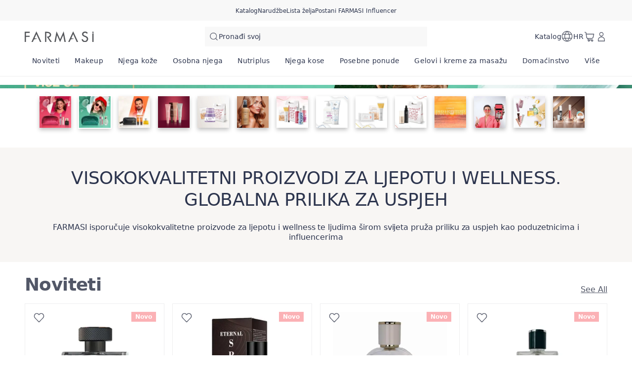

--- FILE ---
content_type: text/html; charset=utf-8
request_url: https://farmasi.hr/farmasi
body_size: 140579
content:
<!DOCTYPE html><html translate="yes" class=""><head><meta charSet="utf-8"/><link rel="icon" href="https://content.farmasi.hr/favicon.ico"/><meta name="viewport" content="width=device-width, user-scalable=no"/><meta property="og:title" content="FARMASI HR - Ljepota. Wellness. Prilika!!"/><meta property="og:type" content="website"/><meta property="og:image" content="https://content.farmasi.hr/logo.png?v=3"/><meta property="og:image:width" content="1200"/><meta property="og:image:height" content="630"/><meta name="robots" content="index, follow"/><script id="gtm-script">(function(w,d,s,l,i){w[l]=w[l]||[];w[l].push({'gtm.start':
        new Date().getTime(),event:'gtm.js'});var f=d.getElementsByTagName(s)[0],
        j=d.createElement(s),dl=l!='dataLayer'?'&l='+l:'';j.async=true;j.src=
        'https://www.googletagmanager.com/gtm.js?id='+i+dl;f.parentNode.insertBefore(j,f);
        })(window,document,'script','dataLayer','GTM-T46WTW5S');</script><title>FARMASI HR - Ljepota. Wellness. Prilika!!</title><meta property="og:title" content="FARMASI HR - Ljepota. Wellness. Prilika!!"/><meta name="description" content="FARMASI ti nudi nevjerojatnu poslovnu priliku da uštediš pri kupnji, budeš nagrađen/a preko preporuke i povećaš svoju proviziju formiranjem vlastitog tima. Pridruži se sada!"/><meta property="og:description" content="FARMASI ti nudi nevjerojatnu poslovnu priliku da uštediš pri kupnji, budeš nagrađen/a preko preporuke i povećaš svoju proviziju formiranjem vlastitog tima. Pridruži se sada!"/><meta name="next-head-count" content="14"/><link rel="preconnect" href="https://HR-api-gateway-prod.farmasi.com" crossorigin="anonymous"/><link rel="preconnect" href="//farmasiadr.api.useinsider.com/ins.js?id=10013507" crossorigin="anonymous"/><meta name="og:url" content="https://farmasi.hr/farmasi"/><meta name="application-name" content="Farmasi HR"/><meta name="apple-mobile-web-app-title" content="Farmasi HR"/><meta property="og:site_name" content="Farmasi HR"/><link rel="canonical" href="https://farmasi.hr/farmasi"/><script type="text/javascript"><!-- NREUM: (4) --></script><meta name="google-site-verification" content="2TglrlV1ufEqx197Y0cs3kbuVG6IQExRDXgSHIvD33U"/><link rel="preload" href="https://content.farmasi.com/js/HR-20260123144011-822cbd03-0c71-4056-a72b-52134fb19175/_next/static/media/4d201a95b1eebd9f-s.p.woff2" as="font" type="font/woff2" crossorigin="anonymous" data-next-font="size-adjust"/><link rel="preload" href="https://content.farmasi.com/js/HR-20260123144011-822cbd03-0c71-4056-a72b-52134fb19175/_next/static/css/b2e8d35d0efc2c9b.css" as="style"/><link rel="stylesheet" href="https://content.farmasi.com/js/HR-20260123144011-822cbd03-0c71-4056-a72b-52134fb19175/_next/static/css/b2e8d35d0efc2c9b.css" data-n-g=""/><link rel="preload" href="https://content.farmasi.com/js/HR-20260123144011-822cbd03-0c71-4056-a72b-52134fb19175/_next/static/css/4804453ae9823f9e.css" as="style"/><link rel="stylesheet" href="https://content.farmasi.com/js/HR-20260123144011-822cbd03-0c71-4056-a72b-52134fb19175/_next/static/css/4804453ae9823f9e.css" data-n-p=""/><link rel="preload" href="https://content.farmasi.com/js/HR-20260123144011-822cbd03-0c71-4056-a72b-52134fb19175/_next/static/css/fe43303f2ad176f7.css" as="style"/><link rel="stylesheet" href="https://content.farmasi.com/js/HR-20260123144011-822cbd03-0c71-4056-a72b-52134fb19175/_next/static/css/fe43303f2ad176f7.css" data-n-p=""/><noscript data-n-css=""></noscript><script defer="" nomodule="" src="https://content.farmasi.com/js/HR-20260123144011-822cbd03-0c71-4056-a72b-52134fb19175/_next/static/chunks/polyfills-c67a75d1b6f99dc8.js"></script><script src="https://content.farmasi.com/js/HR-20260123144011-822cbd03-0c71-4056-a72b-52134fb19175/_next/static/chunks/webpack-52b899dfe2c940ee.js" defer=""></script><script src="https://content.farmasi.com/js/HR-20260123144011-822cbd03-0c71-4056-a72b-52134fb19175/_next/static/chunks/framework-fee8a7e75612eda8.js" defer=""></script><script src="https://content.farmasi.com/js/HR-20260123144011-822cbd03-0c71-4056-a72b-52134fb19175/_next/static/chunks/main-465aefaa72f9c7fc.js" defer=""></script><script src="https://content.farmasi.com/js/HR-20260123144011-822cbd03-0c71-4056-a72b-52134fb19175/_next/static/chunks/pages/_app-6776f913950fa915.js" defer=""></script><script src="https://content.farmasi.com/js/HR-20260123144011-822cbd03-0c71-4056-a72b-52134fb19175/_next/static/chunks/1422-ce59f36cbe397be7.js" defer=""></script><script src="https://content.farmasi.com/js/HR-20260123144011-822cbd03-0c71-4056-a72b-52134fb19175/_next/static/chunks/113-fa7c6385110509be.js" defer=""></script><script src="https://content.farmasi.com/js/HR-20260123144011-822cbd03-0c71-4056-a72b-52134fb19175/_next/static/chunks/316-207fc783a610190f.js" defer=""></script><script src="https://content.farmasi.com/js/HR-20260123144011-822cbd03-0c71-4056-a72b-52134fb19175/_next/static/chunks/8466-b709579589844161.js" defer=""></script><script src="https://content.farmasi.com/js/HR-20260123144011-822cbd03-0c71-4056-a72b-52134fb19175/_next/static/chunks/1074-02561d68b6d0e048.js" defer=""></script><script src="https://content.farmasi.com/js/HR-20260123144011-822cbd03-0c71-4056-a72b-52134fb19175/_next/static/chunks/pages/%5Bnickname%5D-3974f2688e31bd6a.js" defer=""></script><script src="https://content.farmasi.com/js/HR-20260123144011-822cbd03-0c71-4056-a72b-52134fb19175/_next/static/ARJR6EdCbIZxtxIkgUnHo/_buildManifest.js" defer=""></script><script src="https://content.farmasi.com/js/HR-20260123144011-822cbd03-0c71-4056-a72b-52134fb19175/_next/static/ARJR6EdCbIZxtxIkgUnHo/_ssgManifest.js" defer=""></script></head><body class="__className_06e315"><noscript><iframe src="https://www.googletagmanager.com/ns.html?id=GTM-T46WTW5S"
      height="0" width="0" style="display:none;visibility:hidden"></iframe></noscript><div id="__next"><div class="styles_layout__M1JA_"><header id="header" class="styles_header__fpulf mb-0" style="width:100vw"><div class="styles_headerUpperMenu__UARQH" style="position:relative"><a class="styles_headerUpperMenuItem__Pwvbz" target="_self" data-testid="" hrefLang="" title="/farmasi/content/catalog/holiday-gift-guide" aria-label="/farmasi/content/catalog/holiday-gift-guide" href="/farmasi/content/catalog/holiday-gift-guide"><span class="textThree styles_defaults__ttgfN undefined" style="color:#2d354e" data-testid="" data-value="" data-translation-key="common+header+holidayGift"> </span></a><a class="styles_headerUpperMenuItem__Pwvbz" target="_self" data-testid="" hrefLang="" title="/farmasi/catalog" aria-label="/farmasi/catalog" href="/farmasi/catalog"><span class="textThree styles_defaults__ttgfN undefined" style="color:#2d354e" data-testid="" data-value="" data-translation-key="common+header+catalog"> </span></a><a class="styles_headerUpperMenuItem__Pwvbz" target="_self" data-testid="" hrefLang="" title="/farmasi/register" aria-label="/farmasi/register" href="/farmasi/register"><span class="textThree styles_defaults__ttgfN undefined" style="color:#2d354e" data-testid="" data-value="" data-translation-key="common+header+orders"> </span></a><a class="styles_headerUpperMenuItem__Pwvbz" target="_self" data-testid="" hrefLang="" title="/farmasi/register" aria-label="/farmasi/register" href="/farmasi/register"><span class="textThree styles_defaults__ttgfN undefined" style="color:#2d354e" data-testid="" data-value="" data-translation-key="common+header+wishlist"> </span></a><a class="styles_headerUpperMenuItem__Pwvbz" target="_self" data-testid="" hrefLang="" title="/farmasi/register" aria-label="/farmasi/register" href="/farmasi/register?signUpPreview=true"><span class="textThree styles_defaults__ttgfN undefined" style="color:#2d354e" data-testid="" data-value="" data-translation-key="common+header+becomeAbeautyInfluencer"> </span></a></div><div class="styles_headerPlaceholder___6OZ_"></div><div id="headerCategories" class="container styles_headerCategories__VFNSG" style="position:relative"></div></header><main style="width:100vw"><div><div class="styles_container__pyVbb"><span aria-live="polite" aria-busy="true"><span class="react-loading-skeleton styles_image__lxYcK" style="display:block">‌</span></span></div><div class=" styles_storiesSkeleton__2ivbX"><div class="container styles_container__FI9nB"><div class="styles_card__69FxN"><span class="styles_imageContainer__F28GA" aria-live="polite" aria-busy="true"><span class="react-loading-skeleton styles_image__PbIRK" style="display:block">‌</span></span><span aria-live="polite" aria-busy="true"><span class="react-loading-skeleton styles_text__ngnEy" style="display:block;height:20px">‌</span></span></div><div class="styles_card__69FxN"><span class="styles_imageContainer__F28GA" aria-live="polite" aria-busy="true"><span class="react-loading-skeleton styles_image__PbIRK" style="display:block">‌</span></span><span aria-live="polite" aria-busy="true"><span class="react-loading-skeleton styles_text__ngnEy" style="display:block;height:20px">‌</span></span></div><div class="styles_card__69FxN"><span class="styles_imageContainer__F28GA" aria-live="polite" aria-busy="true"><span class="react-loading-skeleton styles_image__PbIRK" style="display:block">‌</span></span><span aria-live="polite" aria-busy="true"><span class="react-loading-skeleton styles_text__ngnEy" style="display:block;height:20px">‌</span></span></div><div class="styles_card__69FxN"><span class="styles_imageContainer__F28GA" aria-live="polite" aria-busy="true"><span class="react-loading-skeleton styles_image__PbIRK" style="display:block">‌</span></span><span aria-live="polite" aria-busy="true"><span class="react-loading-skeleton styles_text__ngnEy" style="display:block;height:20px">‌</span></span></div><div class="styles_card__69FxN"><span class="styles_imageContainer__F28GA" aria-live="polite" aria-busy="true"><span class="react-loading-skeleton styles_image__PbIRK" style="display:block">‌</span></span><span aria-live="polite" aria-busy="true"><span class="react-loading-skeleton styles_text__ngnEy" style="display:block;height:20px">‌</span></span></div><div class="styles_card__69FxN"><span class="styles_imageContainer__F28GA" aria-live="polite" aria-busy="true"><span class="react-loading-skeleton styles_image__PbIRK" style="display:block">‌</span></span><span aria-live="polite" aria-busy="true"><span class="react-loading-skeleton styles_text__ngnEy" style="display:block;height:20px">‌</span></span></div><div class="styles_card__69FxN"><span class="styles_imageContainer__F28GA" aria-live="polite" aria-busy="true"><span class="react-loading-skeleton styles_image__PbIRK" style="display:block">‌</span></span><span aria-live="polite" aria-busy="true"><span class="react-loading-skeleton styles_text__ngnEy" style="display:block;height:20px">‌</span></span></div></div></div><div class="styles_container__dySiD"><div class="container"><h1 class="styles_title__e5kqH styles_defaults__ttgfN undefined" data-testid="" data-value="">VISOKOKVALITETNI PROIZVODI ZA LJEPOTU I WELLNESS.                          GLOBALNA PRILIKA ZA USPJEH</h1><p class="styles_description__dUhFy styles_defaults__ttgfN undefined" data-testid="" data-value="">FARMASI isporučuje visokokvalitetne proizvode za ljepotu i wellness te ljudima širom svijeta pruža priliku za uspjeh kao poduzetnicima i influencerima</p></div></div><div><div class="flex items-center justify-center spinner-container"><div class="h-8 w-8 border-4 border-f500 animate-spin rounded-full border-t-transparent"></div></div></div></div></main><footer class="styles_footer__1cZ8q __variable_ce49b5 " style="width:100vw;margin-bottom:0" id="footer"><div class="styles_footerContent__uNWPC"><div class="styles_footerContentWatermark__c6fbb"><svg width="1181" height="183" viewBox="0 0 1181 183" fill="none" xmlns="http://www.w3.org/2000/svg"><g clip-path="url(#clip0_10_6791)"><path d="M85.9117 26.86H22.1708V75.2111H83.8055V94.9097H22.1708V179.327H0V7.30469H85.9117V26.86Z" fill="white" fill-opacity="0.57"></path><path d="M607.221 182.982L554.029 65.7038H553.549L532.838 179.329H509.928L546.251 0L607.221 135.526L668.19 0L704.439 179.329H681.604L660.892 65.7038H660.43L607.221 182.982Z" fill="url(#mGradient_:R736:)"></path><path d="M200.846 0L116.099 179.329H139.877L160.126 136.207L218.565 125.229L169.309 116.598L200.846 47.008L216.625 81.8029L261.816 179.329H285.594L200.846 0Z" fill="white" fill-opacity="0.57"></path><path d="M830.999 0L746.252 179.329H770.03L790.279 136.207L850.547 125.229L799.461 116.598L830.999 47.008L846.778 81.8029L891.969 179.329H915.747L830.999 0Z" fill="#F8F6F4"></path><path d="M410.161 104.491C422.189 103.327 433.256 97.6327 440.997 88.643C448.831 79.6353 453.006 68.1743 452.766 56.4089C452.766 48.0459 448.701 7.35938 375.168 7.35938H348.249V179.382H370.42V28.2936H379.991C396.766 29.0457 430.614 30.353 431.039 57.3043C431.039 57.3043 431.039 81.1038 400.055 88.4101L399.39 88.5534L397.949 88.8578C392.85 89.807 387.676 90.3442 382.485 90.4696H379.27L436.544 175.317L439.353 179.221H466.198L410.161 104.491Z" fill="white" fill-opacity="0.57"></path><path d="M1075.02 96.3002C1068.13 89.1371 1057.62 82.9052 1043.48 77.5865L1030.77 72.7873C1014.29 66.5553 1006.05 58.3356 1006.05 48.1461C1006.05 41.0725 1009.69 34.4466 1015.71 30.4532C1021.39 26.0658 1028.46 23.7198 1035.72 23.8273C1048.12 23.8273 1057.6 29.2354 1064.19 40.0339L1081.86 29.7548C1071.81 12.3126 1056.58 3.59145 1036.18 3.59145C1023.03 3.26911 1010.19 7.47745 999.935 15.4464C989.552 23.2363 983.603 35.342 983.936 48.0745C983.695 58.4789 987.963 68.4894 995.705 75.6883C1001.51 81.3114 1010.45 86.63 1022.53 91.6621L1034.78 96.6763C1044.35 100.634 1051.33 104.502 1055.73 108.316C1062 113.581 1065.52 121.264 1065.38 129.304C1065.54 138.043 1062.24 146.496 1056.14 152.925C1050.23 159.479 1041.63 163.15 1032.66 162.971C1023.49 163.186 1014.62 159.819 1008.06 153.623C1002.67 148.698 999.289 142.055 998.531 134.909H975.936C977.414 148.161 983.843 160.428 993.986 169.418C1003.94 178.39 1017.1 183.261 1030.7 182.992C1046.72 182.992 1060.17 177.942 1071.07 167.824C1081.97 157.706 1087.42 144.902 1087.44 129.376C1087.49 115.963 1083.35 104.932 1075.02 96.3002Z" fill="#F8F6F4"></path><path d="M1181 7.30469H1158.87V23.959L1181 27.7017V7.30469Z" fill="#F8F6F4"></path><path d="M1158.87 36.7793V179.325H1181V32.75L1158.87 36.7793Z" fill="#F8F6F4"></path></g><defs><linearGradient id="mGradient_:R736:" x1="509.928" y1="91.6645" x2="704.439" y2="91.6645" gradientUnits="userSpaceOnUse"><stop stop-color="#F8F6F4"></stop><stop offset="0.4" stop-color="#F8F6F4"></stop><stop offset="0.4" stop-color="#F8F6F4"></stop><stop offset="1" stop-color="#F8F6F4"></stop></linearGradient><clipPath id="clip0_10_6791"><rect width="1181" height="183" fill="#F8F6F4"></rect></clipPath></defs></svg></div><div class="styles_footerContentContainer__M4ogT"><div class="styles_footerContentLeft__orpqU"><div class="styles_footerContentLeftSocialSection__yYflT"><span class="styles_footerJoinText__Kq8Gw styles_defaults__ttgfN undefined" data-testid="" data-value="">footer.joinFarmasi</span><div class="styles_footerFarmasiLogo__BzceO"><svg width="303" height="47" viewBox="0 0 303 47" fill="none" xmlns="http://www.w3.org/2000/svg"><g clip-path="url(#:Rir36:)"><path d="M22.0417 6.89741H5.68818V19.3155H21.5013V24.3747H5.68818V46.0556H0V1.875H22.0417V6.89741Z" fill="#2D354E"></path><path d="M155.79 46.9954L142.143 16.8747H142.02L136.706 46.0572H130.828L140.147 0L155.79 34.8073L171.432 0L180.732 46.0572H174.874L169.56 16.8747H169.441L155.79 46.9954Z" fill="#2D354E"></path><path d="M51.5297 0L29.7866 46.0571H35.8872L41.0824 34.9821L56.0755 32.1627L43.4383 29.9459L51.5297 12.0731L55.5778 21.0095L67.1722 46.0571H73.2728L51.5297 0Z" fill="#2D354E"></path><path d="M213.203 0L191.46 46.0571H197.561L202.756 34.9821L218.218 32.1627L205.112 29.9459L213.203 12.0731L217.251 21.0095L228.846 46.0571H234.946L213.203 0Z" fill="#2D354E"></path><path d="M105.232 26.8371C108.318 26.5381 111.157 25.0756 113.143 22.7667C115.153 20.4533 116.224 17.5098 116.163 14.488C116.163 12.3402 115.12 1.89062 96.2541 1.89062H89.3477V46.0713H95.0358V7.26718H97.4912C101.795 7.46035 110.479 7.79609 110.588 14.718C110.588 14.718 110.588 20.8304 102.639 22.7069L102.468 22.7437L102.099 22.8219C100.79 23.0657 99.4631 23.2037 98.1312 23.2359H97.3064L112.001 45.0272L112.721 46.0299H119.609L105.232 26.8371Z" fill="#2D354E"></path><path d="M275.81 24.7328C274.042 22.8931 271.344 21.2926 267.718 19.9266L264.457 18.694C260.229 17.0934 258.115 14.9824 258.115 12.3654C258.115 10.5487 259.048 8.84695 260.594 7.82131C262.049 6.69449 263.864 6.09198 265.727 6.11958C268.908 6.11958 271.34 7.50856 273.032 10.2819L277.563 7.64194C274.985 3.16224 271.079 0.922395 265.846 0.922395C262.471 0.839608 259.176 1.92044 256.546 3.96712C253.882 5.9678 252.355 9.07691 252.441 12.347C252.379 15.0192 253.474 17.5902 255.46 19.4391C256.949 20.8832 259.243 22.2492 262.343 23.5416L265.486 24.8294C267.941 25.8459 269.733 26.8393 270.861 27.819C272.468 29.1711 273.373 31.1442 273.335 33.2093C273.378 35.4538 272.529 37.6246 270.965 39.2757C269.448 40.9591 267.244 41.9019 264.94 41.8559C262.589 41.9111 260.314 41.0465 258.631 39.4551C257.247 38.1903 256.38 36.484 256.185 34.6489H250.388C250.767 38.0523 252.417 41.2028 255.019 43.5117C257.574 45.8159 260.949 47.0669 264.438 46.9979C268.548 46.9979 271.999 45.7009 274.795 43.1023C277.592 40.5038 278.99 37.2153 278.995 33.2277C279.009 29.7828 277.947 26.9497 275.81 24.7328Z" fill="#2D354E"></path><path d="M303 1.875H297.321V6.15233L303 7.11358V1.875Z" fill="#2D354E"></path><path d="M297.322 9.44499V46.0552H303V8.41016L297.322 9.44499Z" fill="#2D354E"></path></g><defs><clipPath id=":Rir36:"><rect width="303" height="47" fill="white"></rect></clipPath></defs></svg></div><span class="styles_footerContentLeftSocialTitle__ar3JR styles_defaults__ttgfN undefined" data-testid="" data-value="" data-translation-key="common+footer+followUs">footer.followUs</span><div class="styles_footerContentLeftSocialIcons__sgWbK"></div></div><div class="styles_footerContentLeftBottom__9o8_t"><div class="styles_footerContentCountryPayment___TzmV"><div class="styles_footerContentCountryPaymentTop__IRoQD"><div class="w-100 mb-4 mt-4 styles_footerCountryChanger__N6daS"><div class="w-100 flex items-start gap-2 bg-bg100 p-4 hover:bg-bg300 sm:items-center" role="button"><img alt="country flag picture" width="29" height="19" src="https://content.farmasius.com/flag/hr.webp"/><h3 class="text-base font-normal styles_defaults__ttgfN undefined" data-testid="" data-value="">HR</h3></div></div><div class="styles_footerContentCountryPaymentDivider__O6qHB"></div></div><span class="styles_skeletonCreditCards__ObvGG" aria-live="polite" aria-busy="true"><span class="react-loading-skeleton" style="display:block;width:100px;height:24px">‌</span></span></div></div></div><div class="styles_footerContentRight__JCQ8q"><div class="styles_footerContentMenu__Jr_Cp"><div class="styles_footerContentMenuColumn__ilD4P"><div><h4 class="styles_textTitle__BYOPQ styles_defaults__ttgfN undefined" data-testid="footerCategoryTitle" data-value="footer.becomeInfluencerTitle">footer.becomeInfluencerTitle</h4><p class="styles_footerContentMenuDescription__D6msh styles_defaults__ttgfN undefined" data-testid="footerCategoryDescription" data-value="">footer.becomeInfluencerDescription</p></div><div><h4 class="styles_textTitle__BYOPQ styles_defaults__ttgfN undefined" data-testid="footerCategoryTitle" data-value="footer.guestCheckoutTitle">footer.guestCheckoutTitle</h4><p class="styles_footerContentMenuDescription__D6msh styles_defaults__ttgfN undefined" data-testid="footerCategoryDescription" data-value="">footer.guestCheckoutDescription</p></div></div></div></div></div><div class="styles_footerBottomBg__JIzUC"><div class="styles_footerBottom__NC5WI"><div class="styles_footerBottomLeft__OBaMt"><span class="styles_footerBottomText__lU_ah styles_defaults__ttgfN undefined" data-testid="" data-value="" data-translation-key="common+footer+allRightsReserved">FARMASİ © footer.allRightsReserved</span><div class="styles_footerBottomDivider__IPKbi"></div><div class="styles_footerBottomPoweredByWrapper__xGXZ_"><span class="styles_footerBottomPoweredBy__RNL02 styles_defaults__ttgfN undefined" data-testid="" data-value="">Powered by</span><svg width="68" height="22" viewBox="0 0 68 22" fill="none" xmlns="http://www.w3.org/2000/svg" class="styles_footerBottomFarmasiXLogo__yrsGM"><path fill-rule="evenodd" clip-rule="evenodd" d="M58.9245 1.43096L61.941 4.47154C62.124 4.65716 62.124 4.94884 61.941 5.13446L58.6107 8.51091C58.4276 8.69653 58.4276 8.98821 58.6107 9.17383L59.221 9.79255C59.404 9.97817 59.6917 9.97817 59.8748 9.79255L64.4343 5.16981C64.6174 4.9842 64.6174 4.69251 64.4343 4.5069L60.1276 0.140483C59.9358 -0.0539725 59.6307 -0.0451336 59.4563 0.158161L58.9071 0.794561C58.7415 0.980178 58.7502 1.25418 58.9245 1.43096Z" fill="#F1666D"></path><path fill-rule="evenodd" clip-rule="evenodd" d="M65.7594 1.2814L63.9983 3.06685C63.7978 3.27015 63.8153 3.59719 64.0419 3.77396L64.6435 4.36617C64.8266 4.51643 65.0968 4.49875 65.2624 4.33081L67.1107 2.45697C67.3112 2.25368 67.285 1.90896 67.0583 1.74102L66.3784 1.22836C66.1866 1.09578 65.925 1.11346 65.7594 1.2814Z" fill="#F1666D"></path><path fill-rule="evenodd" clip-rule="evenodd" d="M65.2014 5.34609L67.8691 8.05079C68.0696 8.25409 68.0347 8.5988 67.7906 8.74907L67.0845 9.20869C66.9101 9.32359 66.6747 9.29708 66.5265 9.14682L63.9896 6.56586C63.7978 6.3714 63.8239 6.06204 64.0332 5.8941L64.6173 5.31074C64.7916 5.16932 65.0445 5.18699 65.2014 5.34609Z" fill="#F1666D"></path><path fill-rule="evenodd" clip-rule="evenodd" d="M10.0607 3.63311L11.0632 2.07746C11.1591 1.88301 11.1068 1.82997 11.0632 1.83881C5.91964 2.38682 2.85964 0.672077 3.21708 5.52463V18.4206C3.21708 18.5178 3.29554 18.5885 3.38272 18.5885H5.16118C5.25707 18.5885 5.32682 18.509 5.32682 18.4206V10.112C5.32682 10.0148 5.40528 9.94407 5.49246 9.94407H7.75913C7.82887 9.94407 7.89861 9.89988 7.91605 9.82917L8.36066 8.46798C8.39554 8.35307 8.31707 8.24701 8.20374 8.24701H5.50118C5.40528 8.24701 5.33554 8.16746 5.33554 8.07907L5.32682 5.77212C5.32682 5.77212 5.21348 3.66846 6.42528 3.65078C7.43656 3.64194 7.92477 3.65078 7.92477 3.65078H10.0607V3.63311Z" fill="#B9C5D1"></path><path fill-rule="evenodd" clip-rule="evenodd" d="M2.92934 9.93545H1.29908C1.22062 9.93545 1.15088 9.87358 1.15088 9.78519L1.90934 8.37096C1.95293 8.27374 1.99652 8.2207 2.05755 8.2207H2.92062C2.99908 8.2207 3.06883 8.28258 3.06883 8.37096V9.78519C3.06883 9.86474 3.0078 9.93545 2.92934 9.93545Z" fill="#F1666D"></path><path fill-rule="evenodd" clip-rule="evenodd" d="M25.4478 18.5877C25.3432 18.5877 25.256 18.4993 25.256 18.3932V12.3121C25.256 12.3121 25.0119 8.22852 29.8068 8.22852C29.8068 8.22852 31.2801 8.22852 32.7098 8.46717C32.9016 8.50252 32.8842 8.69698 32.7098 8.7942C32.0037 9.21847 31.7421 9.88139 31.6027 10.1112C31.5678 10.1642 31.4632 10.1996 31.3934 10.1996C31.3934 10.1996 30.2339 9.94326 29.7457 9.93442C29.3796 9.93442 26.956 9.86371 26.956 12.5419V18.3932C26.956 18.4993 26.8688 18.5877 26.7642 18.5877H25.4478Z" fill="#B9C5D1"></path><path fill-rule="evenodd" clip-rule="evenodd" d="M39.6667 18.5877C39.7626 18.5877 39.8411 18.5081 39.8411 18.4109V12.0823C39.8411 12.0823 40.0242 8.22852 35.9965 8.22852H35.0201C34.9416 8.22852 34.8719 8.28155 34.8544 8.3611L34.5406 9.72229C34.5144 9.82836 34.5929 9.93442 34.7062 9.93442H35.796C35.796 9.93442 38.1236 9.6339 38.1236 12.3209V18.4198C38.1236 18.517 38.2021 18.5965 38.298 18.5965H39.6667V18.5877Z" fill="#B9C5D1"></path><path fill-rule="evenodd" clip-rule="evenodd" d="M31.4544 18.5877C31.3585 18.5877 31.2801 18.5081 31.2801 18.4109V12.0823C31.2801 12.0823 31.097 8.22852 35.1247 8.22852H36.1011C36.1796 8.22852 36.2493 8.28155 36.2667 8.3611L36.5806 9.71345C36.6067 9.81952 36.5196 9.92558 36.415 9.92558H35.3252C35.3252 9.92558 32.9975 9.62506 32.9975 12.3121V18.4109C32.9975 18.5081 32.9191 18.5877 32.8232 18.5877H31.4544Z" fill="#B9C5D1"></path><path fill-rule="evenodd" clip-rule="evenodd" d="M16.5989 18.5877C16.7209 18.5877 16.8168 18.4905 16.8168 18.3667V12.2237C16.8168 12.2237 16.9389 8.22852 12.9025 8.22852H9.86864C9.69428 8.22852 9.51121 8.30807 9.43274 8.56439L9.15377 9.62506C9.12762 9.73997 9.04044 9.92558 9.34557 9.92558H12.2922C12.2922 9.92558 15.1081 9.70461 15.1081 12.2149C15.0994 14.1948 15.1081 17.4828 15.1081 18.3579C15.1081 18.4816 15.204 18.5789 15.3261 18.5789H16.5989V18.5877Z" fill="#B9C5D1"></path><path fill-rule="evenodd" clip-rule="evenodd" d="M48.6026 18.5877C48.7246 18.5877 48.8205 18.4905 48.8205 18.3667V12.2237C48.8205 12.2237 48.9426 8.22852 44.9062 8.22852H41.8723C41.6979 8.22852 41.5149 8.30807 41.4364 8.56439L41.1574 9.62506C41.1313 9.73997 41.0441 9.92558 41.3492 9.92558H44.2959C44.2959 9.92558 47.1118 9.70461 47.1118 12.2149C47.1031 14.1948 47.1118 17.4828 47.1118 18.3579C47.1118 18.4816 47.2077 18.5789 47.3297 18.5789H48.6026V18.5877Z" fill="#B9C5D1"></path><path d="M47.8005 18.5879H47.1384V16.7051H47.1296L47.1375 14.2217C47.1374 14.2141 47.1314 14.213 47.1296 14.2129H43.1716C42.9625 14.2129 42.7967 14.3807 42.7966 14.5928V16.334C42.7966 16.5461 42.9624 16.7139 43.1716 16.7139H46.946V18.5879H42.073C41.5412 18.5879 41.114 18.1544 41.114 17.6152V13.2842C41.1142 12.7452 41.5413 12.3125 42.073 12.3125H47.8005V18.5879Z" fill="#B9C5D1"></path><path fill-rule="evenodd" clip-rule="evenodd" d="M59.9446 18.596H58.3579C58.323 18.596 58.2969 18.5694 58.2969 18.5341V10.2962C58.2969 10.2609 58.323 10.2344 58.3579 10.2344H59.9446C59.9794 10.2344 60.0056 10.2609 60.0056 10.2962V18.5341C60.0056 18.5694 59.9794 18.596 59.9446 18.596Z" fill="#B9C5D1"></path><path fill-rule="evenodd" clip-rule="evenodd" d="M52.7524 9.93436H53.4585H56.5185H59.7529C60.0144 9.93436 60.0754 9.92552 60.2498 9.75758L61.7493 7.89258C61.0693 8.29917 58.916 8.22846 58.8113 8.22846H53.4672V8.23729H52.7175C51.1308 8.23729 49.8406 9.54545 49.8406 11.1541C49.8406 13.0545 50.7124 13.7086 51.9765 13.8588L54.6267 14.3803C55.2457 14.5129 55.6903 14.8665 55.6903 15.4587V15.4675C55.6903 16.1658 55.1324 16.7315 54.4436 16.7315H54.0862V16.7226H50.2765C50.1806 16.7226 50.1021 16.8022 50.1021 16.8994V18.4197C50.1021 18.5169 50.1806 18.5965 50.2765 18.5965H50.6862V18.6053H54.4872C56.0739 18.6053 57.3642 17.2972 57.3642 15.6885V15.5382C57.3642 14.3626 57.1549 13.134 55.2544 12.8512L52.578 12.3297C51.9678 12.2148 51.5144 11.8436 51.5144 11.2514V11.1983C51.5144 10.5001 52.0724 9.93436 52.7524 9.93436Z" fill="#B9C5D1"></path><path fill-rule="evenodd" clip-rule="evenodd" d="M18.2728 18.5891C18.1856 18.5891 18.1159 18.5184 18.1159 18.43V12.2251C18.1159 12.2251 17.9938 8.22992 22.0302 8.22992C22.0302 8.22992 24.7502 8.29179 25.4913 8.10618C25.7092 8.01779 25.7702 8.16805 25.6307 8.34483L24.6543 9.84744C24.6282 9.89163 24.5759 9.92699 24.5148 9.92699H22.6318C22.6318 9.92699 19.8159 9.70602 19.8159 12.2163C19.8246 14.2492 19.8159 17.661 19.8159 18.43C19.8159 18.5184 19.7461 18.5891 19.659 18.5891H18.2728Z" fill="#B9C5D1"></path><path d="M15.8062 18.5879H15.1431V16.7051H15.1343L15.1431 14.2217C15.143 14.2129 15.1343 14.2129 15.1343 14.2129H11.1763C10.9672 14.213 10.8014 14.3808 10.8013 14.5928V16.334C10.8013 16.5461 10.9671 16.7138 11.1763 16.7139H14.9517V18.5879H10.0776C9.54601 18.5877 9.11865 18.1543 9.11865 17.6152V13.2842C9.11886 12.7453 9.54614 12.3127 10.0776 12.3125H15.8062V18.5879Z" fill="#B9C5D1"></path></svg></div></div><div class="styles_footerBottomRight__YZtTp"></div></div></div></div></footer></div><div></div></div><script id="__NEXT_DATA__" type="application/json">{"props":{"initialData":{"headerData":[{"label":"Noviteti","level":0,"crmId":"369b5c56-0cf6-eb11-8337-000d3a71539d","pk":"9979bfa9-1ba2-4794-8d2b-98e39b5e3127","parentPk":null,"parent":null,"image":{"mobileImage":"https://content.farmasi.com/en-US/Category/24c25e71-f4ca-46f7-b8c6-6ab5a31aeed2.webp","webImage":"https://content.farmasi.com/en-US/Category/41f3b845-bf9a-47e7-967c-9b3f9cfa9f8a.webp","menuImage":"https://content.farmasi.com/en-US/Category/f076d2ed-44bc-4dd9-9f5a-949516a5fef1.webp"},"url":null,"mobileRedirectType":0,"mobileRedirectAddress":null,"isVisibleOn":{"mobile":true,"web":true},"displayOrder":1,"activityType":1,"startDate":null,"endDate":null},{"label":"Makeup","level":0,"crmId":"2bf65b5e-60d3-eb11-a315-005056010963","pk":"cd7b35e7-3df1-4683-a55c-4fe1fe9ee446","parentPk":null,"parent":null,"image":{"mobileImage":"https://content.farmasi.com/hr-HR/Category/4c75cf72-5f43-4fcc-9dc6-e8eb24378922.webp","webImage":"https://content.farmasi.com/hr-HR/Category/7f39f7e3-1e7d-45bf-85ae-0be34bf3e9ee.webp","menuImage":"https://content.farmasi.com/hr-HR/Category/899b96f6-1484-4739-b338-07425c64ef95.webp"},"url":"","mobileRedirectType":0,"mobileRedirectAddress":null,"isVisibleOn":{"mobile":true,"web":true},"displayOrder":2,"activityType":1,"startDate":null,"endDate":null},{"label":"Njega kože","level":0,"crmId":"5aecb19a-63d3-eb11-a315-005056010963","pk":"d4ed2fbd-e480-4fad-bbd1-2453376df2cc","parentPk":null,"parent":null,"image":{"mobileImage":"https://content.farmasi.com/hr-HR/Category/5e28b037-1f7b-4933-9866-0a32247024ff.webp","webImage":"https://content.farmasi.com/hr-HR/Category/241197a7-1f66-49a3-ad40-d68717d9d032.webp","menuImage":"https://content.farmasi.com/hr-HR/Category/3f0a28cf-23b1-4d80-a48a-f9ee974cfb0d.webp"},"url":"","mobileRedirectType":0,"mobileRedirectAddress":null,"isVisibleOn":{"mobile":true,"web":true},"displayOrder":3,"activityType":1,"startDate":null,"endDate":null},{"label":"Osobna njega","level":0,"crmId":"2b99ca57-65d3-eb11-a315-005056010963","pk":"daf9c570-34ef-4752-9551-c728d37e2948","parentPk":null,"parent":null,"image":{"mobileImage":"https://content.farmasi.com/hr-HR/Category/752d4d94-f1a9-4c45-8263-4a1e6737c076.webp","webImage":"https://content.farmasi.com/hr-HR/Category/ae6f338a-38ce-4dd4-a126-62cc0cd042fb.webp","menuImage":"https://content.farmasi.com/hr-HR/Category/27b6249e-3251-4829-a2c2-88c899ea6d3e.webp"},"url":"","mobileRedirectType":0,"mobileRedirectAddress":null,"isVisibleOn":{"mobile":true,"web":true},"displayOrder":4,"activityType":1,"startDate":null,"endDate":null},{"label":"Nutriplus","level":0,"crmId":"36f6d965-66d3-eb11-a315-005056010963","pk":"4d0517e3-adce-4d70-aa73-5d9e5a80582e","parentPk":null,"parent":null,"image":{"mobileImage":"https://content.farmasi.com/hr-HR/Category/8ab248e1-a4f8-4bc0-bba4-1032cf3a66ea.webp","webImage":"https://content.farmasi.com/hr-HR/Category/989fa041-f22e-41e7-b762-fe1d7c678948.webp","menuImage":"https://content.farmasi.com/hr-HR/Category/40bc40f5-e50f-4022-ae8d-2090c4dab1a9.webp"},"url":"","mobileRedirectType":0,"mobileRedirectAddress":null,"isVisibleOn":{"mobile":true,"web":true},"displayOrder":5,"activityType":1,"startDate":null,"endDate":null},{"label":"Njega kose","level":0,"crmId":"020e6efe-64d3-eb11-a315-005056010963","pk":"5efec855-5ef5-4451-bc6e-fc5a1b600f89","parentPk":null,"parent":null,"image":{"mobileImage":"https://content.farmasi.com/hr-HR/Category/0c61fd1f-b3c1-4e67-9157-39a00abc77e9.webp","webImage":"https://content.farmasi.com/hr-HR/Category/534e0b31-fd76-4eee-b409-17fa83715a9b.webp","menuImage":"https://content.farmasi.com/hr-HR/Category/6c599cf8-d6c8-4be9-8507-64eb3fd84be6.webp"},"url":"","mobileRedirectType":0,"mobileRedirectAddress":null,"isVisibleOn":{"mobile":true,"web":true},"displayOrder":6,"activityType":1,"startDate":null,"endDate":null},{"label":"Posebne ponude","level":0,"crmId":"ceb9a65a-c7b3-f011-8519-02f716a02c8f","pk":"6ae44cb1-f6c7-43b1-babc-7e240e164306","parentPk":null,"parent":null,"image":{"mobileImage":"https://content.farmasi.com/hr-HR/Category/5ad6f904-0856-44f1-af10-e08bb6389dae.webp","webImage":"https://content.farmasi.com/hr-HR/Category/1c9d3434-d471-4465-b7ef-db6e77060f68.webp","menuImage":"https://content.farmasi.com/hr-HR/Category/ba0239c6-5f78-40dd-a465-d8e5d5cd705e.webp"},"url":"","mobileRedirectType":0,"mobileRedirectAddress":null,"isVisibleOn":{"mobile":true,"web":true},"displayOrder":7,"activityType":1,"startDate":null,"endDate":null},{"label":"Gelovi i kreme za masažu","level":0,"crmId":"68f41ce0-c6b3-f011-8519-02f716a02c8f","pk":"9ed94003-d6c4-4076-8e28-74dac74443b2","parentPk":null,"parent":null,"image":{"mobileImage":"https://content.farmasi.com/hr-HR/Category/95eda40b-7661-42f6-a542-094011e41793.webp","webImage":"https://content.farmasi.com/hr-HR/Category/b41a3b26-423c-443b-8b35-02dca889f53f.webp","menuImage":"https://content.farmasi.com/hr-HR/Category/52b7d92a-0520-47f1-af19-29e00a2ad06c.webp"},"url":"","mobileRedirectType":0,"mobileRedirectAddress":null,"isVisibleOn":{"mobile":true,"web":true},"displayOrder":8,"activityType":1,"startDate":null,"endDate":null},{"label":"Domaćinstvo","level":0,"crmId":"ecd6c31d-01d1-f011-8519-02f716a02c8f","pk":"a8e23845-2284-41d3-af07-8b783bb5ff7e","parentPk":null,"parent":null,"image":{"mobileImage":"https://content.farmasi.com/hr-HR/Category/b9616438-14b0-41d8-9518-12c5c57db006.webp","webImage":"https://content.farmasi.com/hr-HR/Category/e6ec380c-0643-48d8-b1ff-e7d5265275e0.webp","menuImage":"https://content.farmasi.com/hr-HR/Category/efdb07d6-8ab2-4447-b31e-4e382a367441.webp"},"url":"","mobileRedirectType":0,"mobileRedirectAddress":null,"isVisibleOn":{"mobile":true,"web":true},"displayOrder":9,"activityType":1,"startDate":null,"endDate":null},{"label":"Muškarci","level":0,"crmId":"cf171d76-66d3-eb11-a315-005056010963","pk":"b4411b49-b6f5-4e8c-a4dc-a2c2f8bdab0d","parentPk":null,"parent":null,"image":{"mobileImage":"https://content.farmasi.com/hr-HR/Category/b3171243-b504-4b48-9376-2bc6f4d9d5fd.webp","webImage":"https://content.farmasi.com/hr-HR/Category/60439af3-6b3c-453b-8b9a-3b742759c1f8.webp","menuImage":"https://content.farmasi.com/hr-HR/Category/06225d08-5ee4-4364-b48a-339e19f56555.webp"},"url":"","mobileRedirectType":0,"mobileRedirectAddress":null,"isVisibleOn":{"mobile":true,"web":true},"displayOrder":10,"activityType":1,"startDate":null,"endDate":null},{"label":"Alati brenda","level":0,"crmId":"3c69efa8-8a61-ed11-83af-000d3a71539d","pk":"3dc64fa0-22ba-4958-bf88-eee2e2ca87ca","parentPk":null,"parent":null,"image":{"mobileImage":"https://content.farmasi.com/hr-HR/Category/6023defc-093b-450d-a8c1-48d0501f8b77.webp","webImage":"https://content.farmasi.com/hr-HR/Category/14f69ced-b9e5-419a-8398-b00e56235197.webp","menuImage":"https://content.farmasi.com/hr-HR/Category/31becc11-c2e5-4482-b273-048c80e6e789.webp"},"url":"","mobileRedirectType":0,"mobileRedirectAddress":null,"isVisibleOn":{"mobile":true,"web":true},"displayOrder":11,"activityType":1,"startDate":null,"endDate":null},{"label":"Kontrola tjelesne težine","level":1,"crmId":"9b291d17-a2ab-ec11-83a9-000d3a71539d","pk":"774aa891-a579-4314-9c4f-e1e503ca5012","parentPk":"4d0517e3-adce-4d70-aa73-5d9e5a80582e","parent":"Nutriplus","image":{"mobileImage":"https://content.farmasi.com/hr-HR/Category/7a729404-803b-41ff-b6a4-dc8cae7e0fc7.webp","webImage":"https://content.farmasi.com/hr-HR/Category/490cf5be-c33b-4dee-b6b3-65bd19e3c551.webp","menuImage":"https://content.farmasi.com/hr-HR/Category/6cd9152c-f359-4977-888d-a7f21be880e3.webp"},"url":"","mobileRedirectType":0,"mobileRedirectAddress":null,"isVisibleOn":{"mobile":true,"web":true},"displayOrder":0,"activityType":1,"startDate":null,"endDate":null},{"label":"Oči","level":1,"crmId":"a7e4e96a-60d3-eb11-a315-005056010963","pk":"82f239ea-c23e-4183-baea-5e504ac6b4de","parentPk":"cd7b35e7-3df1-4683-a55c-4fe1fe9ee446","parent":"Makeup","image":{"mobileImage":"https://content.farmasi.com/hr-HR/Category/aa760944-3258-4015-b399-7727dc060bf7.webp","webImage":"https://content.farmasi.com/hr-HR/Category/be84f7ea-0634-4eaa-b71a-85a6b6432487.webp","menuImage":"https://content.farmasi.com/hr-HR/Category/661659ad-fd6f-4e0f-a521-4f4f3df068ea.webp"},"url":"","mobileRedirectType":0,"mobileRedirectAddress":null,"isVisibleOn":{"mobile":true,"web":true},"displayOrder":0,"activityType":1,"startDate":null,"endDate":null},{"label":"Kupuj po kolekcijama","level":1,"crmId":"c31caaac-63d3-eb11-a315-005056010963","pk":"4718d0cb-5ac3-4824-b48b-3cf0a1cca37e","parentPk":"d4ed2fbd-e480-4fad-bbd1-2453376df2cc","parent":"Njega kože","image":{"mobileImage":"https://content.farmasi.com/hr-HR/Category/117a4dd7-82e0-4bc4-a8e3-fbbf21f6b1b8.webp","webImage":"https://content.farmasi.com/hr-HR/Category/ec719947-4881-4ca6-b8a2-ef58bc7b8a5d.webp","menuImage":"https://content.farmasi.com/hr-HR/Category/d9a1ceac-9e24-488e-8b9d-79496bf42c1b.webp"},"url":"","mobileRedirectType":0,"mobileRedirectAddress":null,"isVisibleOn":{"mobile":true,"web":true},"displayOrder":0,"activityType":1,"startDate":null,"endDate":null},{"label":"Promotivni materijali","level":1,"crmId":"3e51c4a1-8c61-ed11-83af-000d3a71539d","pk":"7d94c08b-6aa2-42d3-999d-19146c58adab","parentPk":"3dc64fa0-22ba-4958-bf88-eee2e2ca87ca","parent":"Alati brenda","image":{"mobileImage":null,"webImage":null,"menuImage":null},"url":null,"mobileRedirectType":0,"mobileRedirectAddress":null,"isVisibleOn":{"mobile":true,"web":true},"displayOrder":0,"activityType":1,"startDate":null,"endDate":null},{"label":"Šampon","level":1,"crmId":"6a097399-2c83-ec11-83a4-000d3a71539d","pk":"9dbaf849-f802-4fd7-b3be-d33fe6766278","parentPk":"5efec855-5ef5-4451-bc6e-fc5a1b600f89","parent":"Njega kose","image":{"mobileImage":"https://content.farmasi.com/hr-HR/Category/27c6805e-04eb-4909-9e36-f8b78f93be2c.webp","webImage":"https://content.farmasi.com/hr-HR/Category/dc75b961-a52b-43b5-8b3e-08059d980fa2.webp","menuImage":"https://content.farmasi.com/hr-HR/Category/5f73fded-9101-47e3-ba6c-d20ef9437961.webp"},"url":"","mobileRedirectType":0,"mobileRedirectAddress":null,"isVisibleOn":{"mobile":true,"web":true},"displayOrder":0,"activityType":1,"startDate":null,"endDate":null},{"label":"Usne","level":1,"crmId":"29e5e96a-60d3-eb11-a315-005056010963","pk":"ecbc1de8-cbc8-4c30-a442-6785e508cde3","parentPk":"cd7b35e7-3df1-4683-a55c-4fe1fe9ee446","parent":"Makeup","image":{"mobileImage":"https://content.farmasi.com/hr-HR/Category/1d84e4f2-dc98-4ca3-ab53-9db997659c69.webp","webImage":"https://content.farmasi.com/hr-HR/Category/3060bb1e-155e-4b99-b9fd-c7b55b9dd129.webp","menuImage":"https://content.farmasi.com/hr-HR/Category/de648cbd-9192-455d-a103-b86e132b2ce9.webp"},"url":"","mobileRedirectType":0,"mobileRedirectAddress":null,"isVisibleOn":{"mobile":true,"web":true},"displayOrder":1,"activityType":1,"startDate":null,"endDate":null},{"label":"Regenerator i maska","level":1,"crmId":"35571531-2383-ec11-83a4-000d3a71539d","pk":"f0424fe1-8a23-4cdd-ab0b-de58deeddafe","parentPk":"5efec855-5ef5-4451-bc6e-fc5a1b600f89","parent":"Njega kose","image":{"mobileImage":"https://content.farmasi.com/hr-HR/Category/d3796ddc-b08f-4b05-acbb-7f52b677b0b0.webp","webImage":"https://content.farmasi.com/hr-HR/Category/edc68485-673e-4e89-84a9-fb586f10ff30.webp","menuImage":"https://content.farmasi.com/hr-HR/Category/6625302e-3eb2-4f3f-9042-03c17c43d6ba.webp"},"url":"","mobileRedirectType":0,"mobileRedirectAddress":null,"isVisibleOn":{"mobile":true,"web":true},"displayOrder":1,"activityType":1,"startDate":null,"endDate":null},{"label":"Kupuj po kategoriji","level":1,"crmId":"c1a0aca6-63d3-eb11-a315-005056010963","pk":"595ac696-4214-416e-90c1-467dccde9692","parentPk":"d4ed2fbd-e480-4fad-bbd1-2453376df2cc","parent":"Njega kože","image":{"mobileImage":"https://content.farmasi.com/hr-HR/Category/149660ef-b115-46f5-9a7a-ee8d4d6fcdc7.webp","webImage":"https://content.farmasi.com/hr-HR/Category/13933ffd-e722-49ec-91fa-3557f96b5f09.webp","menuImage":"https://content.farmasi.com/hr-HR/Category/2d623066-cfe1-4c25-9476-4768a83dc7d7.webp"},"url":"","mobileRedirectType":0,"mobileRedirectAddress":null,"isVisibleOn":{"mobile":true,"web":true},"displayOrder":1,"activityType":1,"startDate":null,"endDate":null},{"label":"Sapuni","level":1,"crmId":"748c1867-65d3-eb11-a315-005056010963","pk":"9e30f203-09e4-4dc9-be53-4c4c5172b925","parentPk":"daf9c570-34ef-4752-9551-c728d37e2948","parent":"Osobna njega","image":{"mobileImage":"https://content.farmasi.com/hr-HR/Category/e9b70283-c1c2-463e-b09f-eb3f49f2d498.webp","webImage":"https://content.farmasi.com/hr-HR/Category/d3a17558-bd23-495d-8d2f-9fad8f1bfbe9.webp","menuImage":"https://content.farmasi.com/hr-HR/Category/863096af-8bd5-4928-84da-5ac1b742502c.webp"},"url":"","mobileRedirectType":0,"mobileRedirectAddress":null,"isVisibleOn":{"mobile":true,"web":true},"displayOrder":1,"activityType":1,"startDate":null,"endDate":null},{"label":"Proteinski napitci","level":1,"crmId":"6db6d32f-0a46-ed11-83ad-000d3a71539d","pk":"ade076ed-5b20-4b06-8804-6b0a7f6832de","parentPk":"4d0517e3-adce-4d70-aa73-5d9e5a80582e","parent":"Nutriplus","image":{"mobileImage":"https://content.farmasi.com/hr-HR/Category/82f897f7-fdfe-46e1-bd5b-cd14b948563a.webp","webImage":"https://content.farmasi.com/hr-HR/Category/a9dec0e6-95b5-4908-8f06-1c1fd5b559f6.webp","menuImage":"https://content.farmasi.com/hr-HR/Category/fa651170-8fea-4e33-a7f0-73c23cb6b4c7.webp"},"url":"","mobileRedirectType":0,"mobileRedirectAddress":null,"isVisibleOn":{"mobile":true,"web":true},"displayOrder":1,"activityType":1,"startDate":null,"endDate":null},{"label":"Kupuj po potrebama","level":1,"crmId":"1ca1aca6-63d3-eb11-a315-005056010963","pk":"5ce8da2d-5a34-4205-98dc-40dd283580a4","parentPk":"d4ed2fbd-e480-4fad-bbd1-2453376df2cc","parent":"Njega kože","image":{"mobileImage":"https://content.farmasi.com/hr-HR/Category/b96a7ab9-d14b-4949-90b6-ccb56e0323f0.webp","webImage":"https://content.farmasi.com/hr-HR/Category/bf32b1dd-00b2-4a74-9b55-1924f357e443.webp","menuImage":"https://content.farmasi.com/hr-HR/Category/eda88f25-245f-4dfa-a2fb-b030e7e93cf3.webp"},"url":"","mobileRedirectType":0,"mobileRedirectAddress":null,"isVisibleOn":{"mobile":true,"web":true},"displayOrder":2,"activityType":1,"startDate":null,"endDate":null},{"label":"Vitamini","level":1,"crmId":"c0eb0305-a2ab-ec11-83a9-000d3a71539d","pk":"71b0aa3e-5de3-4866-aa49-58dbe363d4ff","parentPk":"4d0517e3-adce-4d70-aa73-5d9e5a80582e","parent":"Nutriplus","image":{"mobileImage":"https://content.farmasi.com/hr-HR/Category/7d1d5f5a-0b6e-4927-8ea3-4a0ab8677512.webp","webImage":"https://content.farmasi.com/hr-HR/Category/2d583402-2f8b-40f5-8bbb-c1914593ffac.webp","menuImage":"https://content.farmasi.com/hr-HR/Category/c2027f6e-2235-4806-bd55-2b600f345a59.webp"},"url":"","mobileRedirectType":0,"mobileRedirectAddress":null,"isVisibleOn":{"mobile":true,"web":true},"displayOrder":2,"activityType":1,"startDate":null,"endDate":null},{"label":"Ruke i stopala","level":1,"crmId":"6b27ee6d-65d3-eb11-a315-005056010963","pk":"d340fccc-4485-4b74-be22-005f6d7f8242","parentPk":"daf9c570-34ef-4752-9551-c728d37e2948","parent":"Osobna njega","image":{"mobileImage":"https://content.farmasi.com/hr-HR/Category/033f4c9e-86b7-4f43-af27-1e1059f0ff48.webp","webImage":"https://content.farmasi.com/hr-HR/Category/62f81390-d2ad-44ed-9d21-362a81b873f0.webp","menuImage":"https://content.farmasi.com/hr-HR/Category/28c75464-14fd-403c-860d-6556c926375f.webp"},"url":"","mobileRedirectType":0,"mobileRedirectAddress":null,"isVisibleOn":{"mobile":true,"web":true},"displayOrder":2,"activityType":1,"startDate":null,"endDate":null},{"label":"Ulja, serumi i sprejevi","level":1,"crmId":"3251b60a-65d3-eb11-a315-005056010963","pk":"073e2974-7119-478f-be01-39de61c93e6a","parentPk":"5efec855-5ef5-4451-bc6e-fc5a1b600f89","parent":"Njega kose","image":{"mobileImage":"https://content.farmasi.com/hr-HR/Category/f106e9c9-db7f-4f1a-b9cb-ea00b3d64664.webp","webImage":"https://content.farmasi.com/hr-HR/Category/0e6358e1-8079-4208-9c3b-fce07e660ef0.webp","menuImage":"https://content.farmasi.com/hr-HR/Category/a092bf61-0162-4be8-a6fa-7286bc927084.webp"},"url":"","mobileRedirectType":0,"mobileRedirectAddress":null,"isVisibleOn":{"mobile":true,"web":true},"displayOrder":2,"activityType":1,"startDate":null,"endDate":null},{"label":"Lice i tijelo","level":1,"crmId":"e1a8ea71-60d3-eb11-a315-005056010963","pk":"1f3e33ba-9b94-490d-9a3b-1d0a0bbadde7","parentPk":"cd7b35e7-3df1-4683-a55c-4fe1fe9ee446","parent":"Makeup","image":{"mobileImage":"https://content.farmasi.com/hr-HR/Category/d0f1b68d-9a35-49eb-8029-3a7098aa30f3.webp","webImage":"https://content.farmasi.com/hr-HR/Category/8c57daf7-3f26-4424-a411-84126913d876.webp","menuImage":"https://content.farmasi.com/hr-HR/Category/78d16fb8-c4a3-4b0c-8643-3bfbd97dedb5.webp"},"url":"","mobileRedirectType":0,"mobileRedirectAddress":null,"isVisibleOn":{"mobile":true,"web":true},"displayOrder":2,"activityType":1,"startDate":null,"endDate":null},{"label":"Dodaci","level":1,"crmId":"2baa4c7e-60d3-eb11-a315-005056010963","pk":"5b473717-ab00-4950-9b73-e394cb101456","parentPk":"cd7b35e7-3df1-4683-a55c-4fe1fe9ee446","parent":"Makeup","image":{"mobileImage":"https://content.farmasi.com/hr-HR/Category/b61b3823-8e5a-48fe-94e9-815377d74bc3.webp","webImage":"https://content.farmasi.com/hr-HR/Category/4441e1bf-4132-454b-9187-f63aec1e6570.webp","menuImage":"https://content.farmasi.com/hr-HR/Category/1c20df51-5cb8-49b1-972d-4569cd979fc8.webp"},"url":"","mobileRedirectType":0,"mobileRedirectAddress":null,"isVisibleOn":{"mobile":true,"web":true},"displayOrder":3,"activityType":1,"startDate":null,"endDate":null},{"label":"Kave i čajevi","level":1,"crmId":"646a1923-a2ab-ec11-83a9-000d3a71539d","pk":"0491d51d-2feb-4d09-b6eb-28d93d607b88","parentPk":"4d0517e3-adce-4d70-aa73-5d9e5a80582e","parent":"Nutriplus","image":{"mobileImage":"https://content.farmasi.com/hr-HR/Category/378b937b-c301-43ce-bd42-84b314e27cf8.webp","webImage":"https://content.farmasi.com/hr-HR/Category/29626005-4eb2-44d5-829f-8a160777e1f7.webp","menuImage":"https://content.farmasi.com/hr-HR/Category/4784b4fd-72ea-4074-ad57-f19ac2d73a35.webp"},"url":"","mobileRedirectType":0,"mobileRedirectAddress":null,"isVisibleOn":{"mobile":true,"web":true},"displayOrder":3,"activityType":1,"startDate":null,"endDate":null},{"label":"Oralna higijena","level":1,"crmId":"8e39a08a-65d3-eb11-a315-005056010963","pk":"b06e1ddd-ac56-431b-9e48-3a7173dbd8ca","parentPk":"daf9c570-34ef-4752-9551-c728d37e2948","parent":"Osobna njega","image":{"mobileImage":"https://content.farmasi.com/hr-HR/Category/99e9c6a4-0059-4625-9c9e-edbf6bd308a8.webp","webImage":"https://content.farmasi.com/hr-HR/Category/b219a49b-45d0-4fb0-8976-97c809276a7a.webp","menuImage":"https://content.farmasi.com/hr-HR/Category/7a808414-fa78-441a-a368-a60fafdf209a.webp"},"url":"","mobileRedirectType":0,"mobileRedirectAddress":null,"isVisibleOn":{"mobile":true,"web":true},"displayOrder":3,"activityType":1,"startDate":null,"endDate":null},{"label":"Kolekcije","level":1,"crmId":"5d98ca1e-65d3-eb11-a315-005056010963","pk":"aa27b6bc-a0f4-482c-b1e5-50cd12024862","parentPk":"5efec855-5ef5-4451-bc6e-fc5a1b600f89","parent":"Njega kose","image":{"mobileImage":"https://content.farmasi.com/hr-HR/Category/155ce7e3-090e-47bf-93ae-a66b98884be8.webp","webImage":"https://content.farmasi.com/hr-HR/Category/1c2a90ea-cb75-4a8f-a331-ebdee286b35f.webp","menuImage":"https://content.farmasi.com/hr-HR/Category/b18c622c-6d82-496d-8089-32d7e2d2a4ab.webp"},"url":"","mobileRedirectType":0,"mobileRedirectAddress":null,"isVisibleOn":{"mobile":true,"web":true},"displayOrder":3,"activityType":1,"startDate":null,"endDate":null},{"label":"Kolagen i ljepota","level":1,"crmId":"42eb171d-a2ab-ec11-83a9-000d3a71539d","pk":"889ad107-6845-4183-8c84-942ea74c20ff","parentPk":"4d0517e3-adce-4d70-aa73-5d9e5a80582e","parent":"Nutriplus","image":{"mobileImage":"https://content.farmasi.com/hr-HR/Category/93909da0-3707-4312-a3c2-04f3ae0a7b1d.webp","webImage":"https://content.farmasi.com/hr-HR/Category/8f215938-3713-43d5-afcc-f4138b926f5d.webp","menuImage":"https://content.farmasi.com/hr-HR/Category/471fa1e8-ffff-46f3-84fc-b5c78f590e5a.webp"},"url":"","mobileRedirectType":0,"mobileRedirectAddress":null,"isVisibleOn":{"mobile":true,"web":true},"displayOrder":4,"activityType":1,"startDate":null,"endDate":null},{"label":"Nokti i njega noktiju","level":1,"crmId":"6b5718bb-c8eb-eb11-a310-005056010959","pk":"8c2c3a61-e081-41a0-abbb-b34b25e2253a","parentPk":"cd7b35e7-3df1-4683-a55c-4fe1fe9ee446","parent":"Makeup","image":{"mobileImage":"https://content.farmasi.com/hr-HR/Category/15b42765-c18c-4de3-ad68-ae0ad4f11a80.webp","webImage":"https://content.farmasi.com/hr-HR/Category/d161720f-1c1d-413b-87dc-8b9b4873d984.webp","menuImage":"https://content.farmasi.com/hr-HR/Category/52294ac1-d790-4f0c-b1d7-0af2f7c9bd16.webp"},"url":"","mobileRedirectType":0,"mobileRedirectAddress":null,"isVisibleOn":{"mobile":true,"web":true},"displayOrder":4,"activityType":1,"startDate":null,"endDate":null},{"label":"Mirisi","level":1,"crmId":"a93650d8-a461-ed11-83af-000d3a71539d","pk":"8f1bcfff-69b5-4309-82f3-b5b8ce541872","parentPk":"daf9c570-34ef-4752-9551-c728d37e2948","parent":"Osobna njega","image":{"mobileImage":"https://content.farmasi.com/hr-HR/Category/7d1d2be2-dd80-41a1-b967-c7daaaf4adaa.webp","webImage":"https://content.farmasi.com/hr-HR/Category/c0af18f3-9645-4f90-be57-b829b9cb703a.webp","menuImage":"https://content.farmasi.com/hr-HR/Category/cd77f336-7a6e-44d8-8f2b-782dcf8ddc13.webp"},"url":"","mobileRedirectType":0,"mobileRedirectAddress":null,"isVisibleOn":{"mobile":true,"web":true},"displayOrder":4,"activityType":1,"startDate":null,"endDate":null},{"label":"Njega tijela","level":1,"crmId":"5887a822-58f9-ec11-83ac-000d3a71539d","pk":"bd1c7e5e-368d-4650-bb35-a47d5afacd67","parentPk":"daf9c570-34ef-4752-9551-c728d37e2948","parent":"Osobna njega","image":{"mobileImage":"https://content.farmasi.com/hr-HR/Category/646f56d4-1656-4dcf-afbc-ae1b83c8038c.webp","webImage":"https://content.farmasi.com/hr-HR/Category/77b897f9-f49f-475a-bd45-97730fa28abf.webp","menuImage":"https://content.farmasi.com/hr-HR/Category/613ec633-2041-4a33-8b38-f94c5fccb035.webp"},"url":"","mobileRedirectType":0,"mobileRedirectAddress":null,"isVisibleOn":{"mobile":true,"web":true},"displayOrder":6,"activityType":1,"startDate":null,"endDate":null},{"label":"Opće zdravlje","level":1,"crmId":"cb2d010b-a2ab-ec11-83a9-000d3a71539d","pk":"6585d5df-b826-41de-9cae-f4522a07c97b","parentPk":"4d0517e3-adce-4d70-aa73-5d9e5a80582e","parent":"Nutriplus","image":{"mobileImage":"https://content.farmasi.com/hr-HR/Category/46aeac5f-60ee-4e96-8616-50b31de4ab5a.webp","webImage":"https://content.farmasi.com/hr-HR/Category/65c367a3-2de5-496d-8612-6344f3fb57e5.webp","menuImage":"https://content.farmasi.com/hr-HR/Category/151df646-de73-4fef-8166-957d60488552.webp"},"url":"","mobileRedirectType":0,"mobileRedirectAddress":null,"isVisibleOn":{"mobile":true,"web":true},"displayOrder":6,"activityType":1,"startDate":null,"endDate":null},{"label":"Absolute","level":2,"crmId":"7945b987-7fb2-ed11-83b3-000d3a71539d","pk":"ee22385b-21f1-4bc7-956c-90b876547fa4","parentPk":"4718d0cb-5ac3-4824-b48b-3cf0a1cca37e","parent":"Kupuj po kolekcijama","image":{"mobileImage":"https://content.farmasi.com/hr-HR/Category/a96c1823-fc39-4838-a6dc-31a81f054b0d.webp","webImage":"https://content.farmasi.com/hr-HR/Category/7e760417-d238-4159-a092-e423dd0081d8.webp","menuImage":"https://content.farmasi.com/hr-HR/Category/2243063c-416f-41fd-b790-b64479b64232.webp"},"url":"","mobileRedirectType":0,"mobileRedirectAddress":null,"isVisibleOn":{"mobile":true,"web":true},"displayOrder":0,"activityType":1,"startDate":null,"endDate":null},{"label":"Umivalice za lice","level":2,"crmId":"8b3124cc-63d3-eb11-a315-005056010963","pk":"0592f189-ac70-4d25-b072-d91ebc763f01","parentPk":"595ac696-4214-416e-90c1-467dccde9692","parent":"Kupuj po kategoriji","image":{"mobileImage":"https://content.farmasi.com/hr-HR/Category/708f77d6-5a95-43a4-9a6d-3099e0ef07ed.webp","webImage":"https://content.farmasi.com/hr-HR/Category/3187a790-edb2-4199-9967-a9fad6981d4b.webp","menuImage":"https://content.farmasi.com/hr-HR/Category/fddde21a-49fd-4087-b0df-2e89cd1a851a.webp"},"url":"","mobileRedirectType":0,"mobileRedirectAddress":null,"isVisibleOn":{"mobile":true,"web":true},"displayOrder":0,"activityType":1,"startDate":null,"endDate":null},{"label":"Maskara","level":2,"crmId":"8635e0a4-60d3-eb11-a315-005056010963","pk":"532e9572-4498-4e6e-9a44-ff5f9553a379","parentPk":"82f239ea-c23e-4183-baea-5e504ac6b4de","parent":"Oči","image":{"mobileImage":"https://content.farmasi.com/hr-HR/Category/8e2e8800-e2a9-4d72-b1c8-76284def80e8.webp","webImage":"https://content.farmasi.com/hr-HR/Category/6a2f345e-b188-4187-b752-a174379cde0d.webp","menuImage":"https://content.farmasi.com/hr-HR/Category/211d8e40-278e-46bd-be3c-923b7f53f5fd.webp"},"url":"","mobileRedirectType":0,"mobileRedirectAddress":null,"isVisibleOn":{"mobile":true,"web":true},"displayOrder":0,"activityType":1,"startDate":null,"endDate":null},{"label":"Tekući puder","level":2,"crmId":"30aa3182-61d3-eb11-a315-005056010963","pk":"63bcf889-e5a4-45a1-bd50-a1a835c2b8f2","parentPk":"1f3e33ba-9b94-490d-9a3b-1d0a0bbadde7","parent":"Lice i tijelo","image":{"mobileImage":"https://content.farmasi.com/hr-HR/Category/ddc4008d-ef04-48da-898f-f2dbc88ec3af.webp","webImage":"https://content.farmasi.com/hr-HR/Category/c2747e39-20d6-4c85-8f2c-d1098b0ffc44.webp","menuImage":"https://content.farmasi.com/hr-HR/Category/984f1c72-a1ab-4089-8d60-d4de17316729.webp"},"url":"","mobileRedirectType":0,"mobileRedirectAddress":null,"isVisibleOn":{"mobile":true,"web":true},"displayOrder":0,"activityType":1,"startDate":null,"endDate":null},{"label":"Tekući ruž","level":2,"crmId":"4a4b5126-1fd8-eb11-a310-005056010959","pk":"213ba68c-9f48-42b5-804f-26ee77953382","parentPk":"ecbc1de8-cbc8-4c30-a442-6785e508cde3","parent":"Usne","image":{"mobileImage":"https://content.farmasi.com/hr-HR/Category/b612a518-1285-4396-9989-929a1e69c5da.webp","webImage":"https://content.farmasi.com/hr-HR/Category/6f2edff3-3452-4c22-a968-2687fc25b30c.webp","menuImage":"https://content.farmasi.com/hr-HR/Category/fc7afb54-42aa-4f0c-ae49-5c7c0af207bd.webp"},"url":"","mobileRedirectType":0,"mobileRedirectAddress":null,"isVisibleOn":{"mobile":true,"web":true},"displayOrder":0,"activityType":1,"startDate":null,"endDate":null},{"label":"Četkice \u0026 spužvice","level":2,"crmId":"4451a168-62d3-eb11-a315-005056010963","pk":"aa9847e7-3c98-4ab1-a6e8-6a1706aabed1","parentPk":"5b473717-ab00-4950-9b73-e394cb101456","parent":"Dodaci","image":{"mobileImage":"https://content.farmasi.com/hr-HR/Category/737df9d6-07a6-42f9-befa-3a1eb47c7bb5.webp","webImage":"https://content.farmasi.com/hr-HR/Category/3d341003-011b-4ce9-810d-51c5918492f6.webp","menuImage":"https://content.farmasi.com/hr-HR/Category/844e5a27-cefe-45fa-af95-3b6aeab15f2c.webp"},"url":"","mobileRedirectType":0,"mobileRedirectAddress":null,"isVisibleOn":{"mobile":true,"web":true},"displayOrder":0,"activityType":1,"startDate":null,"endDate":null},{"label":"Bore i fine linije","level":2,"crmId":"a6cc352d-64d3-eb11-a315-005056010963","pk":"b7ca568e-eced-4f7c-a2dc-1f65b3dd46e2","parentPk":"5ce8da2d-5a34-4205-98dc-40dd283580a4","parent":"Kupuj po potrebama","image":{"mobileImage":"https://content.farmasi.com/hr-HR/Category/5059290d-3aeb-4c15-a260-58313988af48.webp","webImage":"https://content.farmasi.com/hr-HR/Category/3e9f5f39-9e91-4c05-85e2-27cee7a3f6e7.webp","menuImage":"https://content.farmasi.com/hr-HR/Category/761447f2-9a75-49e7-b691-7ad5ce03ee7b.webp"},"url":"","mobileRedirectType":0,"mobileRedirectAddress":null,"isVisibleOn":{"mobile":true,"web":true},"displayOrder":0,"activityType":1,"startDate":null,"endDate":null},{"label":"Difuzor","level":2,"crmId":"46fc411e-6ba0-ed11-83b3-000d3a71539d","pk":"65f94a87-7dde-4ed9-8fa3-cf47ade2349a","parentPk":"3381617e-c29f-4c1a-b9cf-806462d267b7","parent":"Eterična ulja","image":{"mobileImage":null,"webImage":null,"menuImage":null},"url":null,"mobileRedirectType":0,"mobileRedirectAddress":null,"isVisibleOn":{"mobile":true,"web":true},"displayOrder":0,"activityType":1,"startDate":null,"endDate":null},{"label":"Ruž","level":2,"crmId":"ecf9ef45-61d3-eb11-a315-005056010963","pk":"5b3d0ec1-05cf-4002-bd0f-7030bd7923af","parentPk":"ecbc1de8-cbc8-4c30-a442-6785e508cde3","parent":"Usne","image":{"mobileImage":"https://content.farmasi.com/hr-HR/Category/8385bee2-7437-47a1-b549-f3cc9d7cbe50.webp","webImage":"https://content.farmasi.com/hr-HR/Category/ee3692fd-d994-4707-a99d-dc2eb669b7dd.webp","menuImage":"https://content.farmasi.com/hr-HR/Category/710b103e-8dc3-439a-9bef-92b9ad34d059.webp"},"url":"","mobileRedirectType":0,"mobileRedirectAddress":null,"isVisibleOn":{"mobile":true,"web":true},"displayOrder":1,"activityType":1,"startDate":null,"endDate":null},{"label":"Masna koža","level":2,"crmId":"2e84383d-64d3-eb11-a315-005056010963","pk":"55e34f85-c9c3-4215-989c-12cc9adae403","parentPk":"5ce8da2d-5a34-4205-98dc-40dd283580a4","parent":"Kupuj po potrebama","image":{"mobileImage":"https://content.farmasi.com/hr-HR/Category/8125c391-c9f2-458f-92b9-ee6fb4359093.webp","webImage":"https://content.farmasi.com/hr-HR/Category/0ea07c32-587e-45e8-a9f9-330cb4b82815.webp","menuImage":"https://content.farmasi.com/hr-HR/Category/4e619c7c-7bc6-4e70-9aa7-c176f9e65126.webp"},"url":"","mobileRedirectType":0,"mobileRedirectAddress":null,"isVisibleOn":{"mobile":true,"web":true},"displayOrder":1,"activityType":1,"startDate":null,"endDate":null},{"label":"Age Reversist","level":2,"crmId":"244b4ca0-64d3-eb11-a315-005056010963","pk":"92e792bd-ebcc-43b7-b191-e6a5c91a98bb","parentPk":"4718d0cb-5ac3-4824-b48b-3cf0a1cca37e","parent":"Kupuj po kolekcijama","image":{"mobileImage":"https://content.farmasi.com/hr-HR/Category/601308e1-1b21-46de-9da9-b564da71beec.webp","webImage":"https://content.farmasi.com/hr-HR/Category/b1226b21-448c-4ba4-b23f-4cac5015b3b0.webp","menuImage":"https://content.farmasi.com/hr-HR/Category/490a3c57-253a-4f47-9f3b-0a648fb32bd0.webp"},"url":"","mobileRedirectType":0,"mobileRedirectAddress":null,"isVisibleOn":{"mobile":true,"web":true},"displayOrder":1,"activityType":1,"startDate":null,"endDate":null},{"label":"BB \u0026 CC kreme","level":2,"crmId":"476d9789-61d3-eb11-a315-005056010963","pk":"cbb4c299-7091-47e2-a1a8-df1519fb4304","parentPk":"1f3e33ba-9b94-490d-9a3b-1d0a0bbadde7","parent":"Lice i tijelo","image":{"mobileImage":"https://content.farmasi.com/hr-HR/Category/25698c00-82da-4d78-b1ed-2e3c12b05a5e.webp","webImage":"https://content.farmasi.com/hr-HR/Category/f7bca3c6-2ee6-41d2-b637-7b9b21824475.webp","menuImage":"https://content.farmasi.com/hr-HR/Category/c5810cbb-28c0-4ec8-ae1f-444e1b87c785.webp"},"url":"","mobileRedirectType":0,"mobileRedirectAddress":null,"isVisibleOn":{"mobile":true,"web":true},"displayOrder":1,"activityType":1,"startDate":null,"endDate":null},{"label":"Tuš za oči / Dipliner","level":2,"crmId":"372b92ab-60d3-eb11-a315-005056010963","pk":"a0c56fc7-effd-4f18-943c-55038bda8e6c","parentPk":"82f239ea-c23e-4183-baea-5e504ac6b4de","parent":"Oči","image":{"mobileImage":"https://content.farmasi.com/hr-HR/Category/f4b88eb8-b8dd-4b3e-afee-26ec520d95ac.webp","webImage":"https://content.farmasi.com/hr-HR/Category/082e1d58-8d9c-48da-aadc-b429819e68eb.webp","menuImage":"https://content.farmasi.com/hr-HR/Category/cbefe35e-dd01-4a11-aa50-ed944e3bbeed.webp"},"url":"","mobileRedirectType":0,"mobileRedirectAddress":null,"isVisibleOn":{"mobile":true,"web":true},"displayOrder":1,"activityType":1,"startDate":null,"endDate":null},{"label":"Serumi i tretmani","level":2,"crmId":"587a09d6-63d3-eb11-a315-005056010963","pk":"e801a41e-5e76-4838-999d-a85d9f3c603d","parentPk":"595ac696-4214-416e-90c1-467dccde9692","parent":"Kupuj po kategoriji","image":{"mobileImage":"https://content.farmasi.com/hr-HR/Category/8716fad6-b3c1-4c7c-b206-d50a90542683.webp","webImage":"https://content.farmasi.com/hr-HR/Category/83826fb0-b2aa-43e0-a428-ff43b86ebcdb.webp","menuImage":"https://content.farmasi.com/hr-HR/Category/9c87dbe2-6546-4914-b549-edb23f414ac0.webp"},"url":"","mobileRedirectType":0,"mobileRedirectAddress":null,"isVisibleOn":{"mobile":true,"web":true},"displayOrder":1,"activityType":1,"startDate":null,"endDate":null},{"label":"Palete sjenila","level":2,"crmId":"fa62ea96-60d3-eb11-a315-005056010963","pk":"40ccb2b7-b9d9-49a6-8805-c77912d182ff","parentPk":"82f239ea-c23e-4183-baea-5e504ac6b4de","parent":"Oči","image":{"mobileImage":"https://content.farmasi.com/hr-HR/Category/53d4ef13-268a-4b27-a312-0d47c29a1973.webp","webImage":"https://content.farmasi.com/hr-HR/Category/9e8a56e2-b1ff-46db-b1e6-f00c1c42f436.webp","menuImage":"https://content.farmasi.com/hr-HR/Category/9709ea22-02df-4532-8d84-801f532b1a8e.webp"},"url":"","mobileRedirectType":0,"mobileRedirectAddress":null,"isVisibleOn":{"mobile":true,"web":true},"displayOrder":2,"activityType":1,"startDate":null,"endDate":null},{"label":"Maske za lice","level":2,"crmId":"fd0817dc-63d3-eb11-a315-005056010963","pk":"6eb75cc5-ce6a-4ef7-a7fe-0d21d29ee847","parentPk":"595ac696-4214-416e-90c1-467dccde9692","parent":"Kupuj po kategoriji","image":{"mobileImage":"https://content.farmasi.com/hr-HR/Category/f11cb3d4-0d95-4be9-bd48-d62576c40d9e.webp","webImage":"https://content.farmasi.com/hr-HR/Category/1155739c-1dd6-493c-9f2b-be792fd8eddc.webp","menuImage":"https://content.farmasi.com/hr-HR/Category/88ca8e3c-f536-474b-b156-9736b4e26d13.webp"},"url":"","mobileRedirectType":0,"mobileRedirectAddress":null,"isVisibleOn":{"mobile":true,"web":true},"displayOrder":2,"activityType":1,"startDate":null,"endDate":null},{"label":"Suha koža","level":2,"crmId":"a43c3c36-64d3-eb11-a315-005056010963","pk":"9ef85976-9f74-4039-9024-d809ab6d499b","parentPk":"5ce8da2d-5a34-4205-98dc-40dd283580a4","parent":"Kupuj po potrebama","image":{"mobileImage":"https://content.farmasi.com/hr-HR/Category/2e7f3784-23b7-4762-932f-e40c5c807a0c.webp","webImage":"https://content.farmasi.com/hr-HR/Category/4394ab34-19af-4ef7-a72f-c8b105e3502a.webp","menuImage":"https://content.farmasi.com/hr-HR/Category/9140babd-5f2c-4720-bbbb-3f123fe26275.webp"},"url":"","mobileRedirectType":0,"mobileRedirectAddress":null,"isVisibleOn":{"mobile":true,"web":true},"displayOrder":2,"activityType":1,"startDate":null,"endDate":null},{"label":"Aqua","level":2,"crmId":"564da68b-64d3-eb11-a315-005056010963","pk":"cd409ea4-3c24-4de5-8d1f-d5a21ca090de","parentPk":"4718d0cb-5ac3-4824-b48b-3cf0a1cca37e","parent":"Kupuj po kolekcijama","image":{"mobileImage":"https://content.farmasi.com/hr-HR/Category/fac8803e-edc5-4ec1-b496-0f761a6d63e0.webp","webImage":"https://content.farmasi.com/hr-HR/Category/fe4a524f-521d-4ff3-b70f-355f03e622f7.webp","menuImage":"https://content.farmasi.com/hr-HR/Category/76543b36-3f06-4316-9847-430cf5028fa7.webp"},"url":"","mobileRedirectType":0,"mobileRedirectAddress":null,"isVisibleOn":{"mobile":true,"web":true},"displayOrder":2,"activityType":1,"startDate":null,"endDate":null},{"label":"Sjajilo za usne","level":2,"crmId":"3d235b4d-61d3-eb11-a315-005056010963","pk":"26f7c9d1-1b9f-43e9-b320-7f5c8aab786b","parentPk":"ecbc1de8-cbc8-4c30-a442-6785e508cde3","parent":"Usne","image":{"mobileImage":"https://content.farmasi.com/hr-HR/Category/18ffe3b8-6d5e-41bd-b541-24b0c359ba18.webp","webImage":"https://content.farmasi.com/hr-HR/Category/ff17caa6-ca35-498b-a03b-51c0d8e21135.webp","menuImage":"https://content.farmasi.com/hr-HR/Category/cdf09386-22e5-45a0-9739-3ecbac44b925.webp"},"url":"","mobileRedirectType":0,"mobileRedirectAddress":null,"isVisibleOn":{"mobile":true,"web":true},"displayOrder":2,"activityType":1,"startDate":null,"endDate":null},{"label":"Primer","level":2,"crmId":"ff359996-61d3-eb11-a315-005056010963","pk":"e1e61196-2c6f-4742-90cc-ee7a145e14dd","parentPk":"1f3e33ba-9b94-490d-9a3b-1d0a0bbadde7","parent":"Lice i tijelo","image":{"mobileImage":"https://content.farmasi.com/hr-HR/Category/5225963e-c032-4177-8818-c48be1ec843d.webp","webImage":"https://content.farmasi.com/hr-HR/Category/972426ee-7c3a-47c7-b597-0c0e0c9b7b34.webp","menuImage":"https://content.farmasi.com/hr-HR/Category/40e69cc5-0121-45ad-863e-4dca8c1ee9ed.webp"},"url":"","mobileRedirectType":0,"mobileRedirectAddress":null,"isVisibleOn":{"mobile":true,"web":true},"displayOrder":2,"activityType":1,"startDate":null,"endDate":null},{"label":"Olovka za usne","level":2,"crmId":"55ddff54-61d3-eb11-a315-005056010963","pk":"798e24d3-034d-4e7c-8344-f6cd8bd67e88","parentPk":"ecbc1de8-cbc8-4c30-a442-6785e508cde3","parent":"Usne","image":{"mobileImage":"https://content.farmasi.com/hr-HR/Category/7e8533d3-4bc0-4bff-8c6f-e305457f8715.webp","webImage":"https://content.farmasi.com/hr-HR/Category/0b38c207-c3db-4275-9bc0-209d3d90a734.webp","menuImage":"https://content.farmasi.com/hr-HR/Category/c2203225-df5f-43ed-8d91-6687fc6a3fee.webp"},"url":"","mobileRedirectType":0,"mobileRedirectAddress":null,"isVisibleOn":{"mobile":true,"web":true},"displayOrder":3,"activityType":1,"startDate":null,"endDate":null},{"label":"Palete za lice","level":2,"crmId":"536a3fc2-f4f5-ef11-84fb-02f716a02c8f","pk":"8198c9ba-8735-4080-b8fd-7c4f14c8467e","parentPk":"1f3e33ba-9b94-490d-9a3b-1d0a0bbadde7","parent":"Lice i tijelo","image":{"mobileImage":"https://content.farmasi.com/hr-HR/Category/e6f8ec16-2c11-4e43-a4a3-51fecd5f8620.webp","webImage":"https://content.farmasi.com/hr-HR/Category/676a4c55-247c-499b-a6c9-5b9c211cba9e.webp","menuImage":"https://content.farmasi.com/hr-HR/Category/91a44f50-d81e-469e-8bc1-b16f48eb38a0.webp"},"url":"","mobileRedirectType":0,"mobileRedirectAddress":null,"isVisibleOn":{"mobile":true,"web":true},"displayOrder":3,"activityType":1,"startDate":null,"endDate":null},{"label":"Lumi Radiance","level":2,"crmId":"276fb680-64d3-eb11-a315-005056010963","pk":"d85915bb-6937-4672-b95c-4217e1749004","parentPk":"4718d0cb-5ac3-4824-b48b-3cf0a1cca37e","parent":"Kupuj po kolekcijama","image":{"mobileImage":"https://content.farmasi.com/hr-HR/Category/f92c39a8-47f3-40fd-b6b5-7c5b357243f4.webp","webImage":"https://content.farmasi.com/hr-HR/Category/25262e80-ec39-4d06-8455-64f36072719e.webp","menuImage":"https://content.farmasi.com/hr-HR/Category/a534b38a-7047-44c5-92fb-4dfb45249732.webp"},"url":"","mobileRedirectType":0,"mobileRedirectAddress":null,"isVisibleOn":{"mobile":true,"web":true},"displayOrder":3,"activityType":1,"startDate":null,"endDate":null},{"label":"Baza za oči","level":2,"crmId":"e7291ac0-60d3-eb11-a315-005056010963","pk":"d87d64f3-b0cd-4930-9ae8-05e854919ab4","parentPk":"82f239ea-c23e-4183-baea-5e504ac6b4de","parent":"Oči","image":{"mobileImage":"https://content.farmasi.com/hr-HR/Category/b7b60ddb-ccc5-41f7-a2d2-c2d760b128e1.webp","webImage":"https://content.farmasi.com/hr-HR/Category/43358d77-003d-42bf-a9e8-608b59db6d96.webp","menuImage":"https://content.farmasi.com/hr-HR/Category/0b10ac8f-f31a-4d00-b7f6-eff2727377cb.webp"},"url":"","mobileRedirectType":0,"mobileRedirectAddress":null,"isVisibleOn":{"mobile":true,"web":true},"displayOrder":3,"activityType":1,"startDate":null,"endDate":null},{"label":"Tonici","level":2,"crmId":"040a10e2-63d3-eb11-a315-005056010963","pk":"94cdf541-7f16-4c93-8420-dc478eda9281","parentPk":"595ac696-4214-416e-90c1-467dccde9692","parent":"Kupuj po kategoriji","image":{"mobileImage":"https://content.farmasi.com/hr-HR/Category/fabdd65c-63f7-491b-8dc2-36bc9acbe442.webp","webImage":"https://content.farmasi.com/hr-HR/Category/0875c1f1-8684-4fd0-89b4-92166d3ecb7d.webp","menuImage":"https://content.farmasi.com/hr-HR/Category/761f7519-47ef-4702-b610-aaa5b3e9e77d.webp"},"url":"","mobileRedirectType":0,"mobileRedirectAddress":null,"isVisibleOn":{"mobile":true,"web":true},"displayOrder":3,"activityType":1,"startDate":null,"endDate":null},{"label":"Osjetljiva koža","level":2,"crmId":"3d0e8444-64d3-eb11-a315-005056010963","pk":"54f559b3-3652-4e1e-9ada-9615fa54905b","parentPk":"5ce8da2d-5a34-4205-98dc-40dd283580a4","parent":"Kupuj po potrebama","image":{"mobileImage":"https://content.farmasi.com/hr-HR/Category/0c07e661-274f-4b0f-8b58-0947cd788031.webp","webImage":"https://content.farmasi.com/hr-HR/Category/415f450a-6a5a-427f-8264-a7bd2c232426.webp","menuImage":"https://content.farmasi.com/hr-HR/Category/78cdbb7e-eca1-4b19-93ef-3ab400a4c447.webp"},"url":"","mobileRedirectType":0,"mobileRedirectAddress":null,"isVisibleOn":{"mobile":true,"web":true},"displayOrder":3,"activityType":1,"startDate":null,"endDate":null},{"label":"Balzam i njega za usne","level":2,"crmId":"d5dcff54-61d3-eb11-a315-005056010963","pk":"6692f4e1-2605-4143-8b86-59741cedf34f","parentPk":"ecbc1de8-cbc8-4c30-a442-6785e508cde3","parent":"Usne","image":{"mobileImage":"https://content.farmasi.com/hr-HR/Category/52dfa4c7-254a-4899-a64e-7c3d6c6202d1.webp","webImage":"https://content.farmasi.com/hr-HR/Category/26c7ff82-523a-45e8-b3b6-6f69c7b59a0a.webp","menuImage":"https://content.farmasi.com/hr-HR/Category/b522dc41-0373-4dcb-8347-36fb505b0305.webp"},"url":"","mobileRedirectType":0,"mobileRedirectAddress":null,"isVisibleOn":{"mobile":true,"web":true},"displayOrder":4,"activityType":1,"startDate":null,"endDate":null},{"label":"Njega područja oko očiju","level":2,"crmId":"dc8cb0ee-63d3-eb11-a315-005056010963","pk":"3c8e9ff2-37c4-4b49-abef-88b19cad5cea","parentPk":"595ac696-4214-416e-90c1-467dccde9692","parent":"Kupuj po kategoriji","image":{"mobileImage":"https://content.farmasi.com/hr-HR/Category/2ddc5db9-0345-4a2d-a368-aa61bc80fb7d.webp","webImage":"https://content.farmasi.com/hr-HR/Category/feec1e01-fea4-4af9-9311-ebf9f254b2ca.webp","menuImage":"https://content.farmasi.com/hr-HR/Category/fa262b9b-d347-4598-88c0-d8ec0b42695e.webp"},"url":"","mobileRedirectType":0,"mobileRedirectAddress":null,"isVisibleOn":{"mobile":true,"web":true},"displayOrder":4,"activityType":1,"startDate":null,"endDate":null},{"label":"Calendula","level":2,"crmId":"5684a4aa-64d3-eb11-a315-005056010963","pk":"c8c31a6b-44d6-4de8-99f7-b77bbb13240b","parentPk":"4718d0cb-5ac3-4824-b48b-3cf0a1cca37e","parent":"Kupuj po kolekcijama","image":{"mobileImage":"https://content.farmasi.com/hr-HR/Category/1a1163d7-cf63-4746-810a-292173344c6e.webp","webImage":"https://content.farmasi.com/hr-HR/Category/ecbe5f00-ab15-4795-82da-1eddbc34610d.webp","menuImage":"https://content.farmasi.com/hr-HR/Category/dc26894f-67b1-42c5-b030-a70d3a7351cb.webp"},"url":"","mobileRedirectType":0,"mobileRedirectAddress":null,"isVisibleOn":{"mobile":true,"web":true},"displayOrder":4,"activityType":1,"startDate":null,"endDate":null},{"label":"Korektor","level":2,"crmId":"a9359996-61d3-eb11-a315-005056010963","pk":"cd9dbca9-6796-4c8b-927a-dce4c5d99c7f","parentPk":"1f3e33ba-9b94-490d-9a3b-1d0a0bbadde7","parent":"Lice i tijelo","image":{"mobileImage":"https://content.farmasi.com/hr-HR/Category/b3e39063-21f4-449a-9457-1d1cd883bfc1.webp","webImage":"https://content.farmasi.com/hr-HR/Category/00504a9e-aa35-444f-88ed-9bdbe9e90377.webp","menuImage":"https://content.farmasi.com/hr-HR/Category/bd9cb4de-5c02-4c77-a2ac-b1725cc2cf25.webp"},"url":"","mobileRedirectType":0,"mobileRedirectAddress":null,"isVisibleOn":{"mobile":true,"web":true},"displayOrder":4,"activityType":1,"startDate":null,"endDate":null},{"label":"Proširene pore","level":2,"crmId":"3a0e8444-64d3-eb11-a315-005056010963","pk":"09059ce0-c64e-49dd-84af-d261693a392d","parentPk":"5ce8da2d-5a34-4205-98dc-40dd283580a4","parent":"Kupuj po potrebama","image":{"mobileImage":"https://content.farmasi.com/hr-HR/Category/c9607f4f-f53d-4039-9358-3144730e8857.webp","webImage":"https://content.farmasi.com/hr-HR/Category/485ef90a-80e0-44ff-986e-abee7e7f13e4.webp","menuImage":"https://content.farmasi.com/hr-HR/Category/37899c35-d7a7-4814-8c69-1efa3703ba1f.webp"},"url":"","mobileRedirectType":0,"mobileRedirectAddress":null,"isVisibleOn":{"mobile":true,"web":true},"displayOrder":4,"activityType":1,"startDate":null,"endDate":null},{"label":"Obrve","level":2,"crmId":"482b92ab-60d3-eb11-a315-005056010963","pk":"d49ab636-79e1-4a63-85f9-9d8ab7761102","parentPk":"82f239ea-c23e-4183-baea-5e504ac6b4de","parent":"Oči","image":{"mobileImage":"https://content.farmasi.com/hr-HR/Category/dc73c5bb-4a74-442f-bb89-bac001111670.webp","webImage":"https://content.farmasi.com/hr-HR/Category/023040a9-c51e-4a59-9340-f59d68fd8aee.webp","menuImage":"https://content.farmasi.com/hr-HR/Category/b5f8c982-1556-4d23-b192-63ef2254e434.webp"},"url":"","mobileRedirectType":0,"mobileRedirectAddress":null,"isVisibleOn":{"mobile":true,"web":true},"displayOrder":4,"activityType":1,"startDate":null,"endDate":null},{"label":"Praškasti puderi","level":2,"crmId":"b8c4f28f-61d3-eb11-a315-005056010963","pk":"879091a3-3023-4448-a659-2d66bd93b269","parentPk":"1f3e33ba-9b94-490d-9a3b-1d0a0bbadde7","parent":"Lice i tijelo","image":{"mobileImage":"https://content.farmasi.com/hr-HR/Category/8daefa8c-4c0e-419b-9db2-4388333fc61f.webp","webImage":"https://content.farmasi.com/hr-HR/Category/8583d3f4-a717-42e3-9aa0-6d9b8537e861.webp","menuImage":"https://content.farmasi.com/hr-HR/Category/e319a1ca-f6d2-41ad-ac54-a37b5712c5f8.webp"},"url":"","mobileRedirectType":0,"mobileRedirectAddress":null,"isVisibleOn":{"mobile":true,"web":true},"displayOrder":5,"activityType":1,"startDate":null,"endDate":null},{"label":"Latina kolekcija","level":2,"crmId":"5cd895f0-5311-ef11-8497-02f716a02c8f","pk":"409e0e56-d697-4d91-a85f-2a1f74dd4ef1","parentPk":"ecbc1de8-cbc8-4c30-a442-6785e508cde3","parent":"Usne","image":{"mobileImage":"https://content.farmasi.com/hr-HR/Category/c643d499-a2ca-4061-89c9-74e79fb90db1.webp","webImage":"https://content.farmasi.com/hr-HR/Category/ac6f8241-fa38-49fb-9ea2-27ee8300d403.webp","menuImage":"https://content.farmasi.com/hr-HR/Category/99669b8e-1366-4c9a-beab-33198ccb624c.webp"},"url":"","mobileRedirectType":0,"mobileRedirectAddress":null,"isVisibleOn":{"mobile":true,"web":true},"displayOrder":5,"activityType":1,"startDate":null,"endDate":null},{"label":"Tea Tree","level":2,"crmId":"16ba2b98-64d3-eb11-a315-005056010963","pk":"ba6dbfe4-5bca-4004-87e4-4d27ce661af0","parentPk":"4718d0cb-5ac3-4824-b48b-3cf0a1cca37e","parent":"Kupuj po kolekcijama","image":{"mobileImage":"https://content.farmasi.com/hr-HR/Category/78388e09-5ef0-40fa-8257-88d1693ce96d.webp","webImage":"https://content.farmasi.com/hr-HR/Category/3e93727f-8a21-4854-9e57-0b7beac30c8d.webp","menuImage":"https://content.farmasi.com/hr-HR/Category/107e7ba1-5bd9-4fc8-b900-761375580224.webp"},"url":"","mobileRedirectType":0,"mobileRedirectAddress":null,"isVisibleOn":{"mobile":true,"web":true},"displayOrder":5,"activityType":1,"startDate":null,"endDate":null},{"label":"Tamne mrlje","level":2,"crmId":"563c3c36-64d3-eb11-a315-005056010963","pk":"e56b9c31-0cc5-4c14-8517-ccb59c32d492","parentPk":"5ce8da2d-5a34-4205-98dc-40dd283580a4","parent":"Kupuj po potrebama","image":{"mobileImage":null,"webImage":null,"menuImage":null},"url":null,"mobileRedirectType":0,"mobileRedirectAddress":null,"isVisibleOn":{"mobile":true,"web":true},"displayOrder":5,"activityType":1,"startDate":null,"endDate":null},{"label":"Resurface","level":2,"crmId":"4d390882-6006-ed11-83ad-000d3a71539d","pk":"d9ca6a7e-a303-4ce3-af19-dee0f25879c9","parentPk":"4718d0cb-5ac3-4824-b48b-3cf0a1cca37e","parent":"Kupuj po kolekcijama","image":{"mobileImage":"https://content.farmasi.com/hr-HR/Category/68e50b08-24dd-4e16-9187-6f137bf3730b.webp","webImage":"https://content.farmasi.com/hr-HR/Category/7a423f5b-e089-49b6-b185-7787a2a40a3f.webp","menuImage":"https://content.farmasi.com/hr-HR/Category/3cd87ad1-8d13-492b-9bb1-7c369754a019.webp"},"url":"","mobileRedirectType":0,"mobileRedirectAddress":null,"isVisibleOn":{"mobile":true,"web":true},"displayOrder":6,"activityType":1,"startDate":null,"endDate":null},{"label":"Rumenilo","level":2,"crmId":"28fac8a8-61d3-eb11-a315-005056010963","pk":"0928370f-a80a-40bf-9093-ec3a075c1f74","parentPk":"1f3e33ba-9b94-490d-9a3b-1d0a0bbadde7","parent":"Lice i tijelo","image":{"mobileImage":"https://content.farmasi.com/hr-HR/Category/43b901cb-c8c4-446a-b3c9-ce242d0784e3.webp","webImage":"https://content.farmasi.com/hr-HR/Category/7dd49de4-1511-438d-89b8-50ae607f3e9b.webp","menuImage":"https://content.farmasi.com/hr-HR/Category/73dc8925-f004-4481-b310-a5ea859ab754.webp"},"url":"","mobileRedirectType":0,"mobileRedirectAddress":null,"isVisibleOn":{"mobile":true,"web":true},"displayOrder":6,"activityType":1,"startDate":null,"endDate":null},{"label":"Bronzer","level":2,"crmId":"428b1aaf-49df-eb11-a310-005056010959","pk":"1287c0af-b095-479f-91e2-d53ab58a7344","parentPk":"1f3e33ba-9b94-490d-9a3b-1d0a0bbadde7","parent":"Lice i tijelo","image":{"mobileImage":"https://content.farmasi.com/hr-HR/Category/3ad1a127-4aad-4908-a93a-959047e4dd47.webp","webImage":"https://content.farmasi.com/hr-HR/Category/66063668-7d9f-4f64-bd87-459d6f4a4f13.webp","menuImage":"https://content.farmasi.com/hr-HR/Category/b5174976-7fa4-432f-b8d2-2a120f403351.webp"},"url":"","mobileRedirectType":0,"mobileRedirectAddress":null,"isVisibleOn":{"mobile":true,"web":true},"displayOrder":7,"activityType":1,"startDate":null,"endDate":null},{"label":"Vitamin C","level":2,"crmId":"b1941492-8977-ef11-84f5-02f716a02c8f","pk":"c39b7da2-50bf-416e-acbf-2f193e09b42d","parentPk":"4718d0cb-5ac3-4824-b48b-3cf0a1cca37e","parent":"Kupuj po kolekcijama","image":{"mobileImage":"https://content.farmasi.com/hr-HR/Category/084f87e3-b4de-41e1-8e16-2ae423474d6e.webp","webImage":"https://content.farmasi.com/hr-HR/Category/5d82c661-e6e0-4013-b8bc-9ea5b0900bbf.webp","menuImage":"https://content.farmasi.com/hr-HR/Category/a55f7e5c-ca56-4c18-aac3-50bc3d96d5c0.webp"},"url":"","mobileRedirectType":0,"mobileRedirectAddress":null,"isVisibleOn":{"mobile":true,"web":true},"displayOrder":7,"activityType":1,"startDate":null,"endDate":null},{"label":"Highlighter i kontura","level":2,"crmId":"dabc33af-61d3-eb11-a315-005056010963","pk":"4e9fe7cd-42be-4ea6-b967-87a26f31892a","parentPk":"1f3e33ba-9b94-490d-9a3b-1d0a0bbadde7","parent":"Lice i tijelo","image":{"mobileImage":"https://content.farmasi.com/hr-HR/Category/d60e3d24-b5a5-4332-b51c-0f33835f25ed.webp","webImage":"https://content.farmasi.com/hr-HR/Category/70bacd7a-4f8b-4f87-8268-90389a2fc6ad.webp","menuImage":"https://content.farmasi.com/hr-HR/Category/b20a7ea2-70f5-4362-86f2-a394e267edc5.webp"},"url":"","mobileRedirectType":0,"mobileRedirectAddress":null,"isVisibleOn":{"mobile":true,"web":true},"displayOrder":8,"activityType":1,"startDate":null,"endDate":null},{"label":"Čišcenje lica","level":2,"crmId":"1a60a4a4-8977-ef11-84f5-02f716a02c8f","pk":"8e092461-3b1d-4813-8700-50bdf11b8c57","parentPk":"4718d0cb-5ac3-4824-b48b-3cf0a1cca37e","parent":"Kupuj po kolekcijama","image":{"mobileImage":"https://content.farmasi.com/hr-HR/Category/b28b9d9e-e6c0-4e2f-a677-c18c7e1c9d62.webp","webImage":"https://content.farmasi.com/hr-HR/Category/707da331-c66a-412a-ba5a-70608730c86d.webp","menuImage":"https://content.farmasi.com/hr-HR/Category/19bb86de-6c06-4c5f-938a-e934fd2e1794.webp"},"url":"","mobileRedirectType":0,"mobileRedirectAddress":null,"isVisibleOn":{"mobile":true,"web":true},"displayOrder":8,"activityType":1,"startDate":null,"endDate":null},{"label":"Sprej i puder za setiranje","level":2,"crmId":"edb742b6-61d3-eb11-a315-005056010963","pk":"2c371118-aa49-467c-896a-45b5731fe0db","parentPk":"1f3e33ba-9b94-490d-9a3b-1d0a0bbadde7","parent":"Lice i tijelo","image":{"mobileImage":"https://content.farmasi.com/hr-HR/Category/1552bc03-723e-40e3-984e-58dbd857be2b.webp","webImage":"https://content.farmasi.com/hr-HR/Category/c7089fd0-bb67-419a-9a27-34fda3802bc1.webp","menuImage":"https://content.farmasi.com/hr-HR/Category/08dca70f-9a84-4eee-af3c-36d724cf39d1.webp"},"url":"","mobileRedirectType":0,"mobileRedirectAddress":null,"isVisibleOn":{"mobile":true,"web":true},"displayOrder":9,"activityType":1,"startDate":null,"endDate":null},{"label":"Rose","level":2,"crmId":"ec42495e-7527-f011-84fe-02f716a02c8f","pk":"e696ebbc-5aa1-491e-bc99-4a1110e88731","parentPk":"4718d0cb-5ac3-4824-b48b-3cf0a1cca37e","parent":"Kupuj po kolekcijama","image":{"mobileImage":"https://content.farmasi.com/hr-HR/Category/e9f3763e-7568-4579-8c09-ca5c67061ab1.webp","webImage":"https://content.farmasi.com/hr-HR/Category/53adcb73-b758-4082-9541-9cde0f920341.webp","menuImage":"https://content.farmasi.com/hr-HR/Category/606d86e8-8e9d-4497-b71c-2d0d6277acc1.webp"},"url":"","mobileRedirectType":0,"mobileRedirectAddress":null,"isVisibleOn":{"mobile":true,"web":true},"displayOrder":9,"activityType":1,"startDate":null,"endDate":null},{"label":"Odstranjivači šminke","level":2,"crmId":"23f03fbc-61d3-eb11-a315-005056010963","pk":"e78f5f60-38b3-43f2-b722-9a18495add7a","parentPk":"1f3e33ba-9b94-490d-9a3b-1d0a0bbadde7","parent":"Lice i tijelo","image":{"mobileImage":"https://content.farmasi.com/hr-HR/Category/faafa0c3-f916-47c6-a1cd-9e97a8ce38aa.webp","webImage":"https://content.farmasi.com/hr-HR/Category/96b2ec9e-da69-4073-880c-481867adf3fd.webp","menuImage":"https://content.farmasi.com/hr-HR/Category/13f99ad7-1fb9-4d1d-8456-075dd39dde45.webp"},"url":"","mobileRedirectType":0,"mobileRedirectAddress":null,"isVisibleOn":{"mobile":true,"web":true},"displayOrder":10,"activityType":1,"startDate":null,"endDate":null}],"footerData":{"widgetName":"Footer Web","widgetSlug":"footer","widgetTypeId":"53b078a5-eebb-453f-b826-fb1e87cbe650","widgetTemplate":"/","languageId":"7d8d99da-cb79-47d7-9d8e-8881f632e1d8","becomeInfluencerLinkText":"Postani FARMASI Influencer!","companies":[{"companyTextKey":"drCtuna","companyLogo":"https://content.farmasi.com/en-MY/Widget/68825b16-4d33-4ebe-a315-f1c47cd1e8ee.svg","companyName":"Dr.C.Tuna","order":1},{"companyTextKey":"nutriplus","companyLogo":"https://content.farmasi.com/en-MY/Widget/bbec43aa-7e2a-45c8-aea6-43a5a4cde1f5.svg","companyName":"Nutriplus"},{"companyTextKey":"farmasiMakeUp","companyLogo":"https://content.farmasi.com/en-MY/Widget/3538057f-4770-4583-b76a-d1031375cf9d.svg","companyName":"FARMASI MAKE UP"}],"creditCards":[{"altText":"","logo":"","order":1}],"successStoriesLinkText":"Success Stories","becomeInfluencerLink":"register","links":[{"categoryType":"content","mainCategoryName":"POLITIKE TVRTKE","mainCategoryKey":"POLITIKE TVRTKE","categorySlugName":"shipping-policy","outSourceLink":"","isLinkOutSource":"false","subCategoryName":"Dostava i povrat robe","scriptType":"","order":1},{"categoryType":"content","mainCategoryName":"POLITIKE TVRTKE","mainCategoryKey":"companyPolicies","categorySlugName":"terms-of-use","outSourceLink":"","isLinkOutSource":"false","subCategoryName":"Uvjeti korištenja","scriptType":""},{"categoryType":"content","mainCategoryName":"POLITIKE TVRTKE","mainCategoryKey":"companyPolicies","categorySlugName":"policies-and-procedures","outSourceLink":"","isLinkOutSource":"false","subCategoryName":"Pravila i postupci","scriptType":""},{"categoryType":"content","mainCategoryName":"O NAMA","mainCategoryKey":"aboutUs","categorySlugName":"about-farmasi","outSourceLink":"","isLinkOutSource":"false","subCategoryName":"O FARMASI kompaniji","scriptType":""},{"categoryType":"content","mainCategoryName":"O NAMA","mainCategoryKey":"aboutUs","categorySlugName":"mission-and-vision","outSourceLink":"","isLinkOutSource":"false","subCategoryName":"Misija, vizija i vrijednosti","scriptType":""},{"categoryType":"content","mainCategoryName":"O NAMA","mainCategoryKey":"aboutUs","categorySlugName":"product-standards","outSourceLink":"","isLinkOutSource":"false","subCategoryName":"Standardi proizvoda","scriptType":""},{"categoryType":"content","mainCategoryName":"O NAMA","mainCategoryKey":"aboutUs","categorySlugName":"corporate","outSourceLink":"","isLinkOutSource":"false","subCategoryName":"FARMASI globalno","scriptType":""},{"categoryType":"content","mainCategoryName":"O NAMA","mainCategoryKey":"aboutUs","categorySlugName":"farmasi-pledge-to-our-beauty-influencers","outSourceLink":"","isLinkOutSource":"false","subCategoryName":"Naše obećanje influencerima","scriptType":""},{"categoryType":"content/catalog","mainCategoryName":"PRILIKE I PODRŠKA","mainCategoryKey":"opportunityAndSupport","categorySlugName":"opportunity-plan","outSourceLink":"https://katalog.klub.farmasi.hr/farmasi-eastern-europe/3/mp/","isLinkOutSource":"true","subCategoryName":"Poslovni vodič","scriptType":""},{"categoryType":"content","mainCategoryName":"PRILIKE I PODRŠKA","mainCategoryKey":"opportunityAndSupport","categorySlugName":"farmasi-trips","outSourceLink":"","isLinkOutSource":"false","subCategoryName":"FARMASI putovanja","scriptType":""},{"categoryType":"content","mainCategoryName":"PRILIKE I PODRŠKA","mainCategoryKey":"opportunityAndSupport","categorySlugName":"farmasi-blogs","outSourceLink":"","isLinkOutSource":"false","subCategoryName":"FARMASI Blog","scriptType":""},{"categoryType":"content","mainCategoryName":"PRILIKE I PODRŠKA","mainCategoryKey":"opportunityAndSupport","categorySlugName":"contact-us","outSourceLink":"","isLinkOutSource":"false","subCategoryName":"Kontakt","scriptType":""},{"categoryType":"content","mainCategoryName":"POLITIKE TVRTKE","mainCategoryKey":"companyPolicies","categorySlugName":"","outSourceLink":"/","isLinkOutSource":"false","subCategoryName":"Postavke kolačića","scriptType":"UC_UI"},{"categoryType":"","mainCategoryName":"POLITIKE TVRTKE","mainCategoryKey":"","categorySlugName":"bi-agreement","outSourceLink":"","isLinkOutSource":"","subCategoryName":"FI Ugovor","scriptType":""},{"categoryType":"","mainCategoryName":"O NAMA","mainCategoryKey":"","categorySlugName":"content/corporate","outSourceLink":"","isLinkOutSource":"","subCategoryName":"FARMASI Global","scriptType":""},{"categoryType":"content","mainCategoryName":"PRILIKE I PODRŠKA","mainCategoryKey":"opportunityAndSupport","categorySlugName":"Paraiso-Cadiz-Trip-2026","outSourceLink":"","isLinkOutSource":"false","subCategoryName":"Paraiso Cadiz Trip 2026","scriptType":"","order":16}],"socialMedia":[{"socialMediaUrl":"https://www.instagram.com/farmasihr?igsh=NXl3MmVscmNidGw1","socialMediaAppName":"instagram","order":1},{"socialMediaUrl":"https://www.facebook.com/share/1DsMGK5pU6/","socialMediaAppName":"facebook"},{"socialMediaUrl":"https://youtube.com/@farmasiadriatic6240?si=HP-FirWeBnAVvexi","socialMediaAppName":"youtube"},{"socialMediaUrl":"https://www.tiktok.com/@farmasi_adriatic?_t=ZN-90XpM1RoHv4\u0026_r=1 ","socialMediaAppName":"tiktok"}],"qrCodes":[{"appNameTextKey":"","marketAppName":"","appMarketplaceLogo":"","order":1}],"successStoriesLink":"https://www.farmasius.com/influencer","countryId":"9480ee83-98a7-4c16-abd7-6e7c98300f26","id":"85da368e-04fb-4492-9a8f-c91887b38330","updatedBy":"418e7a5c-c6a1-4741-9698-7389bc2ead99","updatedOn":"2026-01-06T14:10:19.229+00:00","createdBy":"63668300-8ba3-4b4a-9bc0-80ea15a8e4ef","createdOn":"2025-10-14T01:38:20.406+00:00","isDeleted":0,"isActive":0,"widgetTypeSlug":""},"translationsData":{"hr-HR":{"common":{"reports":{"consultantPhoto":"Ime i broj FI","consultantName":"FI ime","lastMonthGV":"GV prošlog mjeseca","oldTitle":"Stara titula","biName":"Naziv FI","titleName":"Naziv titule","seeDetail":"Pogledaj detalje","netBonus":"Neto bonus","referralName":"Ime preporuke","consultantNoOrNameOnly":"Broj konzultanta ILI samo ime","remainingPoint":"Preostali bodovi","periodName":"Naziv razdoblja","personalOrderPoint":"PV","filterContactType":"Filtriraj Vrstu Kontakta","bonusInformation":"Informacije o bonusu","reactivationStr":"Reaktivacija Str","downlineSubscriptionReport":"Izvještaj o Downline pretplatama","selectBonusTransfer":"Odaberi prijenos bonusa","transactionDate":"Datum transakcije","groupVolume":"Grupni volumen","leadershipBonus":"Bonus za vodstvo","createdOn":"Datum registracije","transactionName":"Naziv transakcije","bonusDetailInfo":"Detaljne informacije o bonusu","categoryFilter":"Filtriranje po kategoriji","filterLevel":"Razina filtera","directRecruitPersonalVolume":"PV od direktnih regruta","createdOnStr":"Datum registracije","signUp":"Registriraj se","reportDateStr":"Datum izvještaja Str","gvThisMonth":"Ovaj mjesec GV","partiHostNo":"Broj domaćina parti","registerDateStr":"Datum registracije Str","January":"Siječanj","customerName":"Naziv računa","gen":"Gen","thisMonthLevel":"Ova mjesečna razina","pieces":"{{value}} kom","fullAddress":"Adresa","bonusStatus":"Status bonusa","partiStatus":"Status zabave","bonusDetailReport":"Izvješće o detaljima bonusa","level1":"Mjesec 1 - Razina","categorySearchPlaceholder":"Pretraži","programStatus":"Status programa","depth":"Generacija","subscriptionStatus":"Status pretplate","February":"Veljača","partyTotalAmount":"Ukupni Iznos Partija","bonusTransfer":"Prijenos bonusa","personalPoint":"Osobni bodovi","reactivationDate":"Datum reaktivacije","phone":"Telefon","timeFilter":"Odaberi razdoblje","referredName":"Preporučeno ime (Upišite ime osobe koja vas je preporučila)","filterIsTicketPurchased":"Filtriraj status kupnje ulaznice","orderCustomerNo":"Broj Računa Narudžbe","mobilPhone":"Mobitel","directRecruitPv":"PV od direktnih regruta","monthlyEarnings":"Mjesečna zarada","downlineName":"FI ime","selectedProducts":"Odabrani proizvodi","partiBiEarning":"Zarada FI na partiju","currentPeriod":"Trenutni period","activityReport":"Izvješće o aktivnosti","signUpStr":"Datum registracije","productReport":"Izvještaj o proizvodima","b2cCommissionReport":"Izvješće o online proviziji","accountType":"Vrsta računa","firstOrderPeriod":"Prvo razdoblje narudžbi","ublStatus":"Status učitavanja datoteke","level":"Razina","common":{"reports":{"topRecruitersReport":"Performanse regrutera"}},"downlineBirthdayReport":"Popis rođendana u tvom timu","productNumber":"Broj proizvoda","unselectAllShades":"Odznači sve nijanse","active":"Aktivan","lastMonthGVString":"Prošli mjesec","endDate":"Datum završetka","qualified":"Kvalificirani regrut (#)","mobilePhone":"Broj telefona","thisMonthTotalQR":"Ukupni QR ovog mjeseca","orderSponsorNo":"Broj sponzora narudžbe","last2MonthGVString":"Zadnja 2 mjeseca","levelLastMonth":"Prošli mjesec razina","totalOrderAmount":"Ukupan iznos narudžbi","sponsorNo":"Broj sponzora","frequency":"Učestalost","fullname":"FI ime","sixMonthsPVRiskReport":"Izvješće o riziku suspenzije","totalB2cIncluding":"Ukupni bonus uklj. online provizije","downlineSubsModalBtnText":"Gotovo","isBonusPayable":"Status isplate bonusa","totalQuantity":"Ukupna količina","birthDate":"Datum rođenja","bonus":"Bonus","month":"Mjesec","customerNumber":"Broj računa","shareTheBeauty":"Share the Beauty","city":"Grad","fiNo":"FI broj","partiStartDate":"Datum početka partija","b2cEarning":"Online provizije","emailAddress":"Email adresa","downlineSubsModalTitle":"Pretplaćeni proizvodi","farmasiWalletBalance":"Stanje FARMASI novčanika","id":"Detalj","status":"Faza programa","usedPoint":"Iskorišteni bodovi","groupBonus":"Grupni bonus","somethingWrong":"Došlo je do pogreške","totalPv":"Ukupan PV","teambuildingBonus":"Provizija za izgradnju tima","accountStatus":"Status računa","levelThisMonth":"Razine ovog mjeseca","sponsorName":"Ime sponzora","last6MonthPV":"Ukupni PV za posljednjih 6 mjeseci","December":"Prosinac","transactionType":"Vrsta transakcije","seeProducts":"Vidi proizvode","lastMonthPV":"PV prošlog mjeseca","pleaseEnter4OrMoreCharacters":"Unesi 4 ili više znakova","remainingPV":"Preostali PV","generation":"Generacija","partyOrderCount":"Broj narudžbi Partija","period":"Period","firstTimeAchievedHighestLevel":"Prvi put postignuta najviša razina","photo":"Ime i broj FI","daySinceLastInvoice":"Broj dana od zadnje fakture","downlineBINumber":"FI broj","remainingPVWelcome1":"Preostalo PV Dobrodošlica 1","referredNo":"Referentni broj","oldLevel":"Stara razina","level3":"Mjesec 3 - Razina","allStarsQualifiersReport":"Izvještaj kvalifikacija All Stars","partyOrderDetailReport":"Detaljno izvješće o narudžbi partija","partiEndDate":"Datum završetka partija","hostName":"Ime domaćina","bonusPayInformation":"Informacije o isplati bonusa","partiTotalRetailRevenue":"Ukupni maloprodajni prihod partya","cityName":"Grad","titleProductSelect":"Odabrani proizvodi","accountNumber":"Broj računa","fastStartProgramReport":"Izvještaj o Fast Start programu ","orderSponsorName":"Ime sponzora narudžbe","consultantStatus":"Status računa","firstOrderDateStr":"Datum prve narudžbe","topRecruitersReport":"Performanse regrutera","email":"E-mail adresa","lastOrderDate":"Datum posljednje narudžbe","winPoint":"Win bod","personalOrderPoint4":"Mjesec 4 - PV","partiB2cEarning":"Zarada Domaćina/Domaćice Partya","searchPlaceholder":"Pretraži u {{reportName}}","customerNo":"Broj Računa","firstTimeAchievedHighestPeriod":"Prvi put postignuto najviše razdoblje","partiHostEarning":"Zarada Domaćina/Domaćice Partya","phoneNumber":"Broj telefona","customerPoint":"PV / Potrebni PV","regionName":"Naziv države","filter":"Filtriraj","consultantNo":"FI broj","downlineBInumber":"FI broj","personalBonus":"Osobna provizija","royaltyCircle":"Royalty Circle","orderNumber":"Broj narudžbe","carrightAmount":"Dodatak za automobil","totalPartyEarning":"Ukupna Parti Zarada","partyDetailReport":"Farmasi Parti Detaljni izvještaj","productCode":"Šifra proizvoda","partiName":"Naziv partija","transactionReport":"Izvješće o transakcijama","customerType":"Vrsta Računa","sort":"Sortiraj","pendingBI":"FI na čekanju ","lastOrderDateStr":"Datum posljednje narudžbe","productNumberOrNameOnly":"Samo broj ili naziv proizvoda","nonQualified":"Ne kvalificirani regrut (#)","reportDate":"Datum izvješća","false":"NE","orderB2CCommission":"Online provizije","dateFilter":"Filtriranje po vremenu","downlineNewTitle":"Nova razina/ Izvješće o novim titulama","biNo":"FI broj","new_sponsorno":"Novi broj sponzora","reactivation":"Reaktivacija","pvThisMonth":"Ovaj mjesec PV","activeStatus":"Aktivni status","pdfDocumentTitle":"Izvještaj o detaljima bonusa","last2MonthGV":"GV u posljednja 2 mjeseca","annualGvComparisonReport":"Godišnje izvješće usporedbe GV","partyPerformanceReport":"Izvješće o uspješnosti FARMASI Partya","referredRecordDateStr":"Datum upućivanja","removeAllProducts":"Ukloni sve odabrane proizvode","noDataFound":"Žao nam je, nismo pronašli podatke za tvoje pretraživanje","legLastMonth":"Prošli mjesec grana","stateName":"Država","subscriptionId":"Detalji","totalOrderPoint":"Ukupni bodovi narudžbe","qualifiedRecruiter2":"Mjesec 2 - Kvalificirani regrut #","filterGeneration":"Generiranje filtera","gvGrowthRate":"Stopa rasta","genaration":"Generacija","invoiceCount":"Broj faktura","partiHostName":"Ime domaćina partija","true":"TOČNO","oldPeriod":"Staro razdoblje","lastTimeAchievedHighestLevel":"Zadnji put postignuta najviša razina","totalGvThisYear":"Ukupni GV ove godine","onlineActivityReport":"Izvještaj o online aktivnosti","biNumber":"FI Broj","pvLastMonth":"Prošli mjesec PV","frontlineMaxLevel":"Maksimalna razina prve linije","risk":"Rizik","firstOrderDate":"Datum prve narudžbe","isTicketPurchased":"Status kupnje ulaznice","filterRisk":"Filtriraj rizik","hostNo":"Broj domaćina","sponsorNumber":"Broj sponzora","orderTotalAmount":"Ukupni iznos narudžbe","signUpReport":"Izvješće o registracijama","lastMonthQR":"QR prethodni mjesec","thisMonthPV":"Ovaj mjesec PV","referralNo":"Broj preporuke","no":"Ne","bestPerformanceReport":"Izvještaj o rastu GV","sidePointReport":"Izvješće o dodatnim bodovima","totalPersonalOrderPoint":"PV","addressLine2":"Adresa, drugi red","b2CEarnings":"Online provizije","name":"Ime","descriptionInfo":"Opis informacija","partyOrders":"Parti Narudžbe","biEarning":"FI zarada","tv":"TV","totalGvLastYear":"Ukupni GV prošle godine","orderDate":"Datum narudžbe","totalB2c":"Ukupno uklj. online provizije","totalGroupOrderPoint":"GV","orderDetailsModalTitle":"Detalji narudžbe","partyName":"Naziv Partija","selectAllShades":"Odaberi sve nijanse","registerDate":"Datum registracije","b2cReport":"Izvješće o online kupcima","fullName":"FI naziv","lastMonthLevel":"Razina prošlog mjeseca","leaderTrainingBonus":"Bonus za vodstvo","gvLastMonth":"Prošli mjesec GV","qualifiedRecruiter4":"Mjesec 4 - Kvalificirani regrut #","removeFilters":"Ukloni filtere","biPartyCount":"FI Parti Broj","referredRecordDate":"Datum unosa zapisa","totalAmount":"Ukupan iznos","passive":"Nije Aktivan","fiNameNumber":"Ime i broj FI","amount":"Iznos","onlineCustomerReport":"Izvještaj online kupaca","qualifiedRec":"Kvalificirani regrut #","myTopSellingProducts":"Moji najprodavaniji proizvodi","filterRegionId":"Filtriraj državu","personalOrderPoint1":"Mjesec 1 - PV","contactType":"Vrsta računa","downlineGv":"Dolazni GV","consultantno":"FI broj","extraBonus":"Novčani bonus","fiName":"FI ime","biConsultantNo":"FI broj","stopaj":"Zadržavanje","programPhase":"Faza programa","mexicoTripTrackerReport":"Izvješće pratitelja putovanja u Meksiko","gvChangePercentage":"Usporedba ovog i prošlog mjeseca","address":"Adresa","orderCustomerName":"Pokušajte ponovno pretražiti.\"","type":"Vrsta","thisMonthQR":"Ovaj Mjesec QR","welcomeProgramReport":"Izvještaj programa dobrodošlice","titleChange":"Power bonus","sendToMyMail":"Pošalji na svoj e-mail","piece":"{{value}} kom","qualifiedRecruiter3":"Mjesec 3 - Kvalificirani regrut #","filterOrder":"Filtriraj narudžbu","startDate":"Datum početka","farmasiPartyReport":"FARMASI Party izvještaj","lastOrder":"Zadnja narudžba","title":"Titula","addressLine":"Adresa, prvi red","level4":"Mjesec 4 - Razina","totalBonusPayable":"Ukupan bonus za isplatu","totalGV":"Ukupni GV","country":"Država","seeSearchProducts":"Vidi proizvode","sendMailSuccess":"Tvoje izvješće je uspješno generirano i poslano na tvoju e-mail adresu","consultantNumber":"FI broj","qualifiedRecruiter1":"Mjesec 1 - Kvalificirani regrut #","titleLastMonth":"Titula prošlog mjeseca","allStarStatusPeriod":"Razdoblje All Star statusa","March":"Ožujak","orderDetailTitle":"Detalj narudžbe","topSellerReport":"Izvješće o najprodavanijim","volumePoint":"{{value}} bod","customer":"Kupac","level2":"Mjesec 2 - Razina","sidePoints":"Dodatni bodovi","April":"Travanj","cancelDate":"Datum otkazivanja","thisMonthGV":"Ovaj Mjesec GV","qualification":"Kvalifikacija","countryName":"Zemlja","legThisMonth":"Grana ovog mjeseca","region":"Regija","total":"Ukupno","lastOutOfOnHold":"Datum suspenzije","numberOfSponsoredUsers":"Ukupno","zipCode":"Poštanski broj","filterSubscription":"Status pretplate","stoppageString":"Zadržavanje","personalOrderPoint2":"Mjesec 2 - PV","totalBonus":"Ukupni bonus","titleThisMonth":"Titula ovog mjeseca","personalOrderPoint3":"Mjesec 3 - PV","productName":"Naziv proizvoda","qualifiedRecruiter":"Kvalificirani regrut","partiEarning":"Parti Zarada","annualTotalPV":"Godišnji ukupni PV","leadershipGVReport":"GV tvoje strukture","lastMonthGvChange":"GV / Rast GV","estimatedPickupDate":"Procijenjeni datum preuzimanja","vat":"PDV","monthlyInfo":"Dragi FARMASI Influenceru, provizije se isplaćuju do 15. u sljedećem mjesecu.","personalVolume":"Osobni volumen","contactEventReport":"Izvješće o sudionicima FARMASINERGYA","fi":"FI","yes":"Da","gv":"GV","productQuantity":"Količina proizvoda","thisMonthGVString":"Ovaj mjesec","postalCode":"Poštanski broj","pv":"PV","totalGrossIncome":"Total Gross Income","registrationDate":"Registration Date","novemberPersonalPoint":"Kasım Kişisel Puan","novemberNumberOfNewQualifiedRecord":"Kasım Yeni BI Kayıt Sayısı","januaryNumberOfDownlineSuccessRecord":"Ocak Alt Ekip Başarılı BI Kayıt Sayısı","novemberNumberOfDownlineSuccessRecord":"Kasım Alt Ekip Başarılı BI Kayıt Sayısı","decemberPrizeStatus":"Aralık Ödül Durumu","januaryPersonalPoint":"Ocak Kişisel Puan","novemberPrizeStatus":"Kasım Ödül Durumu","januaryNumberOfNewQualifiedRecord":"Ocak Yeni BI Kayıt Sayısı","decemberPersonalPoint":"Aralık Kişisel Puan","decemberNumberOfNewQualifiedRecord":"Aralık Yeni BI Kayıt Sayısı","decemberNumberOfDownlineSuccessRecord":"Aralık Alt Ekip Başarılı BI Kayıt Sayısı","januaryPrizeStatus":"Ocak Ödül Durumu","sponsorCampaignSelfNovDecJanReport":"Sponsor Kampanyası","oldGeneration":"Old Generation","b2cCommissionReportConsultantNo":"FI Number","b2cCommissionReportConsultantName":"FI Name","orderPickupReport":"Order Pickup Report","trackingNumber":"Tracking Number","packagingDate":"Packaging Date","pdfStatementTitle":"Statement","totalWinPoint":"Total Win Point","deliveryDate":"Delivery Date"},"wishlist":{"and":"I","addMyList":"Dodaj u omiljene na moju listu želja!","shareRecDescription":"FI mogu dijeliti popis '{{name}}' kao prijedloge na početnoj stranici korisnika.","addAllProductSuccessMessage":"Proizvodi uspješno dodani u košaricu","addedList":"Dodano na popis","optionPickerTitle":"Odaberite nijansu","successModalTitle":"Uspješno ste dodali novu stavku u svoj Hotlist","emptyTitleBi":"Napravite listu svojih favorita","successModalLinkTextB2C":"\u003cu\u003ePosjeti svoj Wishlist\u003c/u\u003e","addToCart":"Dodaj u košaricu","newListName":"Nazovite svoju listu želja","createListModalLabel":"Naziv liste","addedListDescriptionBi":"Podijelite svoj Hotlist izravno s kupcima ili ga objavite na društvenim mrežama!","productSeenLabel":"Popis viđenih","settingsSavedSuccessMessageBi":"Postavke Hotliste uspješno spremljene","deleteListModalText":"Tvoja lista “{{listName}}” će bit izbrisana zajedno s proizvodima u njoj. Jesi li siguran/na da želiš izbrisati svoju listu?","buyerDemopgraphicPageTitle":"Demografija kupaca","addWishlistStepButton":"Odaberi","shareLinkSubText":"Sadržaj poveznice se automatski ažurira kako mijenjate proizvode na listi.","buyerListButton":"Pogledaj listu kupaca","listReportDescription":"Ovdje možeš pronaći informacije o interakcijama Hotliste","noWishlistYetTitle":"Kreiraj listu svojih favorita","addMyListBi":"Dodaj na moju listu favorita!","pageTitleBi":"Hotlista","chooseShade":"Odaberite nijansu","descriptionPlaceholder":"Molimo napiši svoj opis/poruku","chooseShadeBtn":"Odaberite nijansu","common":"Lista za moje kupce","wishlist":"Lista želja","createSuccessMessageBi":"Vaš omiljeni je na vašoj Hotlisti!","listPageTitle":"Detalj liste","shareWithCustomer":"Podijeli svoj Hotlista","doesntAccessListText":"Lista je zatvorena od vlasnika","createListModalSubmit":"Kreiraj listu","modalNoButtonLabel":"Ne, zadrži drugu","addWishlistModalTitle":"Odaberite nijansu i dodajte na svoju listu popularnosti","createNewListBi":"Stvori novu Hotlistu","modalYesButtonLabel":"Da, podijeli","deleteListModalHeading":"Izbriši popis","change":"Promijeni","commonList":"Lista za moje kupce","changeShade":"Ljudi mogu mijenjati nijanse","copyButton":"Kopiraj","deleteCancelButton":"Ne, zadrži","select":"Odaberi","buyAllList":"Dodaj sve u košaricu","done":"Gotovo","descriptionTitle":"Dodajte bilješku za svoj Hotlist","goToWishlist":"\u003cu\u003etvoja lista želja!\u003c/u\u003e","addedListButtonText":"Gotovo","userSidePageDescription":"\u003cb\u003e\"{{listname}}\"\u003c/b\u003e ručno odabrano \u003cb\u003e{{BIName}}\u003c/b\u003e.","editSuccessMessage":"Uspješno ažuriranje liste želja","recommendationModalSecondDescription":"Želiš li prestati dijeliti drugu listu ‘\u003csb\u003e{{name}}\u003c/sb\u003e’ i podijeliti ovu?","doesntAccessListTitle":"Nema pristupa listi","addProductList":"Dodaj proizvod na svoju listu","price":"{{value}} {{currency}}","addProductSuccessMessage":"Odličan izbor! Nalazi se na vašoj listi!","emptyTitle":"Kreiraj listu svojih favorita","linkLabel":"Poveznica popisa","reportPageTitle":"Detalji izvješća","totalPrice":"Ukupna cijena","createNewListButton":"Kreiraj novu listu želja","search":"Pretraživanje","buyerNotFound":"Kupac nije pronađen","newListNameBi":"Nazovite Svoju Hotlistu","removeProductList":"Ukloni s popisa","cantChangeShade":"Ne mogu promijeniti nijansu","deleteSuccessMessage":"Brisanje liste želja uspjelo","shareList":"Podijelite svoj Hotlist","chooseShadeTitle":"Odaberite nijansu","addToList":"Dodaj na popis","successModalDesc":"Možeš pristupiti svojim favoritima, dodati ih u košaricu i dijeliti odabrane liste sa svojim  kupcima ili downline-ima ","shareSaveButton":"Spremi","productSoldLabel":"Prodani proizvodi","deleteSubmitButton":"Da, obriši","goToWishlistBi":"\u003cu\u003ePogledaj svoj Hotlist\u003c/u\u003e","goToCategory":"Započni sada kreiranje svoje Hotliste dodavajući svoje omiljene proizvode klikom na \u003cu\u003e\u003cb\u003eHotlista\u003c/b\u003e\u003c/u\u003e","buyerListPageTitle":"Popis kupaca","userSidePageTitle":"{{name}}`lista","deletedWishlistSuccess":"Lista želja uspješno obrisana","doesntAccessButton":"Natrag na početnu stranicu","deletedWishlistSuccessBi":"Hotlista uspješno izbrisana","shadeOptions":"Opcije varijante","deleteListModalAcceptBtn":"Da, obriši","shareRecommendation":"Podijeli kao preporuku","customShade":"Prilagođena nijansa","buyerDemographicButton":"Vidi demografski popis kupaca","shadeLabel":".","recommendationModalTitle":"Možeš podijeliti samo jednu listu kao preporuku","createSuccessMessage":"Vaš omiljeni je na vašoj listi želja!","soldListPageTitle":"Prodani proizvodi","removeList":"Ukloni popis","successModalLinkText":"\u003cu\u003etvojoj Hotlist!\u003c/u\u003e","settingsSavedSuccessMessage":"Postavke liste želja uspješno spremljene","addAllProductBi":"Dodaj sve u košaricu","outOfStock":"Nema na zalihi","privateList":"Moj osobni popis","productSalesLabel":"Prodajni volumen","heading":"Lista želja","successModalBtn":"Gotovo","editSuccessMessageBi":"Vaš popis popularnosti uspješno je ažuriran.","addWishlistStepTextButton":"Kreiraj novu listu","cannotChangeShade":"Nijanse se ne mogu mijenjati","SoldProductsButton":"Prodani proizvodi","chooseAction":"Odaberite radnju","addedListBi":"Dodano na popis","chooseVariantModalTitleBi":"Odaberite varijantu i dodajte je na svoju Hotlistu","descriptionLabel":"Napišite kratak opis ili poruku o ovom Hotlistu","deleteListModalRejectBtn":"Ne, zadrži","createNewList":"Kreiraj novu listu želja","createNewListButtonBi":"Stvori novu Hotlistu","recommendationModalDescription":"Već si podijelio/la listu na početnoj stranici svojih klijenata. Da bi podijelio/la novu listu, moraš zaustaviti prethodnu.","private":"Moj osobni popis","chooseVariantModalTitle":"Odaberite varijantu i dodajte je na svoju Hotlistu","seeDetailsButton":"Pogledaj detalje","addAllProduct":"Dodaj sve u košaricu","deleteList":"Izbriši popis","listReportTitle":"Izvješće o interakcija tima","shareLink":"Podijeli ovaj popis kao poveznicu","navigateBack":"Natrag na početnu","createListModalTitle":"Kreiraj novu listu","pageTitle":"Lista želja","successModalDescB2C":"Jednostavno pregledaj svoje favorite i dodaj ih sve u svoju košaricu","addedListDescription":"Možeš pristupiti svojim favoritima, dodat ih u košaricu i dijeliti odabrane liste sa svojim kupcima ili downline-ima ","deleteListDescription":"Tvoja lista \u003csb\u003e“{{name}}”\u003c/sb\u003e bit će obrisana zajedno s proizvodima na njoj. Jesi li siguran/na da želiš obrisati listu?","addNewList":"Stvori novu listu","hotlist":"Hotlista","noWishlistYetDesc":"Otkrij tisuće proizvoda iz široke palete kategorija, svi čekaju na tebe!","emptyDescription":"Otkrij tisuće proizvoda iz široke palete kategorija, svi čekaju na tebe!"},"contactPage":{"goalNotSelected":"Nije odabrano","tasks":{"active":"Aktivan","none":"Nepoznato","sTasks":"Zadaci korisnika {{user}}","abandoned":"Napustio","completed":"Dovršeno","taskNotFound":"Nema zadatka","upComing":"Nadolazeće","personal":"Osobno","showMore":"Prikaži više","followUp":"Praćenje","createTask":"Kreiraj zadatak"},"levelGraphicLabel":"Razina","DateLabel":"Razdoblje","lastSixMonthsTitle":"Titula zadnjih 6 mjeseci","resetPasswordButton":"Pošalji e-mail za resetiranje lozinke","INTLocalPoints":"Međunarodni i lokalni bodovi","maxGV":"Maksimalni GV","subscriptionText":"Pretplata","sendMailButtonText":"Pošaljite e-poštu","goalLabel":"Sljedeći cilj:","pv":"PV","resetModalDesc":"Upotrijebite ovu opciju da pomognete članu tima resetirati lozinku","notesLabel":"Ovdje zapiši svoje bilješke o članu svog tima.","genPointsModalDesc":"Ovaj grafikon prikazuje ukupne bodove akumulirane kroz tvojih 7 generacija, predstavljajući zajedničke napore unutar strukture tvog tima","resetPasswordTitle":"Pomoć pri resetiranju lozinke","suspensionDateLabel":"Datum suspenzije","resetModalTitle":"Pošalji e-mail za resetiranje lozinke","resetModalApprove":"Odobravate li?","directorCountLastSixMonthsModalDesc":"Ovaj grafikon prikazuje broj direktora u vašoj grupi u posljednjih 6 mjeseci, naglašavajući rast vodstva tima","resetModalCancelButton":"Odustani","seeAllOrderHistoryButtonText":"Prikaži svu povijest narudžbi","sixMonthsPvGvModalTitle":"PV i GV za 6 mjeseci titule","errorDescription":"Podaci na ovoj stranici trenutno nisu dostupni. Pokušajte ponovno kasnije","pvGrafikLabel":"PV","maxPV":"Maksimalni PV","lastSixMonthsTitleModalTitle":"Naziv modela u posljednjih 6 mjeseci","historicalMaxTitle":"Max Titula u povijesti","LevelLabel":"Titula","reactivisionDateLabel":"Datum ponovne aktivacije","titleInfoLastSixMonths":"Informacije o tituli u posljednjih 6 mjeseci","genPoints":"7 Gen bodova","lastOrderDateLabel":"Datum zadnje narudžbe","gvGrafikLabel":"GV","sixMonthsPvGvModalDesc":"Ovaj grafikon prikazuje vaš osobni volumen (PV) i grupni volumen (GV) u posljednjih 6 mjeseci, ilustrirajući individualne doprinose uz izvedbu tima","callPhoneText":"Poziv","sidePoint":"Dodatni bodovi","intLabel":"Međunarodni bodovi","intLocalPointsModalTitle":"Ovaj grafikon prikazuje bodove ostvarene kroz tvoj tim, razdvojene po doprinosima iz tvoje registrirane zemlje i drugih zemalja u kojima FARMASI posluje","orderHistoryTitle":"Povijest narudžbi","basicInfoTitle":"Osnovne informacije","notesOpenText":"Osobne bilješke","saveButtonText":"Spremi","resetPasswordDesc":"Upotrijebite ovu opciju da pomognete članu tima resetirati lozinku","mostPurchasedProductsTitle":"Najviše kupljeni proizvodi","errorTitle":"Pristup nedostupan","leg":"Broj članova","lastSixMonthsLevel":"Razina u posljednjih 6 mjeseci","genPointsModalTitle":"7 Gen bodova","actionsTitle":"Radnje","intLocalPointsModalDesc":"Međunarodni i lokalni bodovi","performanceDataTitle":"Podaci o učinku","zipCodeLabel":"Poštanski broj","lastSixMonthsLevelModalTitle":"Naziv modela razine za posljednjih 6 mjeseci","registrationDateLabel":"Datum prve narudžbe","b2CtoBIDateLabel":"Datum pretvorbe kupca u FI","directorCountLastSixMonths":"Broj grana posljednjih 6 mjeseci","infoModalDoneButton":"Gotovo","lastSixMonthsTitleModalDesc":"Ova tablica prikazuje vašu postignutu titulu u posljednjih 6 mjeseci, odražavajući vaš napredak i rast u tom razdoblju","sixMonthsPvGvGrafik":"Detalji PV i GV za 6 mjeseci","common":{"contactPage":{"basicInfoTitle":"Osnovni podaci"}},"localPointLabel":"Lokalni bodovi","gv":"GV","currentLevelLabel":"Trenutna titula: {{value}}","resetModalApplyButton":"Primijeni","resetMailSuccess":"Resetiranje maila je uspješno poslano","directorCountLastSixMonthsModalTitle":"Broj direktora za zadnjih 6 mjeseci (modalna titula)","addressLabel":"Adresa","lastSixMonthsLevelModalDesc":"Ovaj grafikon prikazuje tvoje razine postignuća u posljednjih 6 mjeseci, odražavajući tvoj napredak i rast u tom razdoblju"},"reviews":{"emptyRatingWarningText":"Navedi komentar za odabrani(e) proizvod(e) prije slanja recenzije.  Želiš li napustiti ovu stranicu?","recommendYesOption":"Da","deleteSuccessMessage":"Uspješno brisanje recenzije","comment":"{{value}} \u003ca\u003e{{btn}}\u003c/a\u003e","productReviewsTitle":"Recenzije i komentari","close":"Otkaži","sort":"Sortiraj","oldest":"Najstarije","commentsPlaceholder":"Napišite svoju recenziju ovdje. Javite nam o svom iskustvu s ovim proizvodom, uključujući njegovu kvalitetu, učinkovitost ili bilo što drugo što biste željeli podijeliti!","reviewTotalCount":"{{value}} Recenzija","recommendProduct":"Biste li ovaj proizvod preporučili drugima?","orderDate":"Datum narudžbe: \u003csb\u003e{{date}}\u003c/sb\u003e","productDetails":"Detalji proizvoda","agrementText":"Potvrđujem da komentiram u skladu s \u003csb\u003e\u003cu\u003epravilima zajednice.\u003c/u\u003e\u003c/sb\u003e","leavingModalCancel":"Otkaži","imagePickerTitle":"Učitaj privitak","aboutProduct":"O proizvodu","leavingModalContinue":"Nastavi","headerTitle":"Pozdrav, {{fullName}}!","starsCount":"{{point}} Zvijezda ({{count}})","pictures":"Slike:","fileLimitation":"Možeš dodati do 3 fotografije od 3 MB.","selectRanksTitle":"Ocijenite ovaj proizvod odabirom zvjezdica ispod.","saveOne":"Pošalji recenziju","saveZero":"Pošalji recenziju","submitButton":"Napiši recenziju","deleteButtonText":"Izbriši moju recenziju","mostHelpfull":"Najkorisniji","editButtonText":"Uredi moju recenziju","productDetailReviewsMetaDescription":"Pogledajte što korisnici govore o proizvodu {{productName}} – prednosti, nedostaci i ocjene. Vrhunski proizvod u {{category}} kategoriji. Dobijte iskrene povratne informacije i usporedite ih sa sličnim opcijama.","commentsCount":"\u003cb\u003e{{count}}\u003c/b\u003e Komentara","createPageTitleMobile":"Ocijeni svoje iskustvo","emptyTitle":"Niste napravili  niti jednu recenziju","cancel":"Otkaži","imageFromPeople":"Slike od ljudi","readAll":"Pročitaj sve","titlePlaceholder":"Titula komentara","withPictures":"Sa slikama","editSuccessMessage":"Ažuriranje recenzije uspješno","orderDetail":"Detalji narudžbe","leavingModalDesc":"Neki proizvodi nisu ocijenjeni ili recenzirani. Želiš li i dalje nastaviti?","comments":"\u003cb\u003e{{value}}\u003c/b\u003e Komentara","helpfullReview":"Korisna recenzija \u003cb\u003e{{likes}}\u003c/b\u003e","returnButtonText":"Povratak na detalje proizvoda","readLess":"Pročitaj manje","filter":"Filter","editPageTitle":"Uredi recenziju","productImages":"Slike proizvoda","fileSizeError":"Veličina datoteke ne smije biti veća od 3 MB","goToOrdersLink":"Idi na Moje narudžbe","leavingModalInfo":"Recenzije možeš dovršiti kasnije putem poveznice u e-poruci ili putem stranice \u003cil\u003eMoje narudžbe\u003c/il\u003e.","newest":"Najnoviji","agrementModalContent":"Pravila zajednice","agrementModalButton":"Gotovo","showName":"Prikaži moje ime u komentarima","productReview":"Recenzija proizvoda","seeAll":"Pogledaj sve recenzije","leavingModalTitle":"Želiš li napustiti ovu stranicu?","defaultNameForReviews":"FARMASI korisnik","pageTitle":"Recenzije","goToOrders":"Pronađite proizvode iz prethodnih narudžbi \u003cu\u003e\u003cb\u003eIdi na stranicu mojih narudžbi\u003c/b\u003e\u003c/u\u003e","recommendNoOption":"Ne","agrementModalTitle":"Pravila zajednice","imageUploadInfo":"Možeš dodati do tri 3 MB fotografije.","alreadyReviewed":"Hvala vam! Vaša recenzija za ovaj proizvod je poslana.","reviewsProductTitle":"Recenzije proizvoda {{productName}}","filterModalTitle":"Vremenski filter","savePlural":"Pošalji {{count}} recenzija","publishReview":"Pošalji recenziju","modalButton":"Gotovo","goToCategoryLink":"Idi na stranicu kategorije","reviewPictures":"Slike recenzija","createPageTitle":"Ocijenite svoje iskustvo","headerText":"Ocijeni i recenziraj proizvode iz svoje narudžbe od \u003cb\u003e{{orderDate}}\u003cb\u003e s brojem narudžbe \u003cb\u003e{{cargoDocumentNumber}}\u003cb\u003e.","emptyRatingWarningHeading":"Pažnja","createSuccessMessage":"Dodana recenzija","commentPlaceholder":"Podijelite svoje mišljenje o proizvodu","goToCategory":"Pronađi proizvode po kategorijama \u003cu\u003e\u003cb\u003eIdi na stranicu kategorije\u003c/b\u003e\u003c/u\u003e","productDetailReviewsMetaTitle":"{{productName}} Recenzije, Ocjene i Iskustva Stvarnih Korisnika","helpful":"{{value}} ljudi smatralo je ovu recenziju korisnom","fileAlreadyUploaded":"{{fileName}} je već učitan","recommendInfo":"\u003cb\u003e{{value}}%\u003c/b\u003e kupaca preporučuje ovaj proizvod.","createSuccessDescription":"Vaša recenzija je uspješno poslana. Trenutno je na pregledu i bit će vidljiva nakon odobrenja. Hvala na strpljenju.","editButton":"Uredi recenziju","hasNotReview":"Još nema recenzija ili komentara za ovaj proizvod.","reviewProduct":"Podijelite svoja razmišljanja o ovom proizvodu ovdje. Što vam se svidjelo ili nije svidjelo?","emptyDescription":"Dijeljenjem svojih povratnih informacija o FARMASI proizvodima možeš doprinijeti njihovom poboljšanju i pomoći drugim kupcima u donošenju informiranih odluka","headerTextOrderNumber":"Ocijeni i recenziraj proizvode iz svoje narudžbe od {{orderDate}} s brojem narudžbe {{orderNumber}}"},"ticket":{"attachmentModalTitle":"Učitaj privitak","addNewAddress":"Dodaj novu adresu","descriptionLabel":"Opis","readStatus":"Pročitaj","fileUploadErrorDescription":"Provjerite da naziv datoteke ne sadrži razmake","return":"Povrat","ticketCreatedSuccefullyTitle":"Vaš tiket je poslan","quantity":"Količina","ticketTextAreaPlaceHolder":"Molimo opiši svoj problem","complaint":"Žalba","returnSomeRadioButton":"Vrati neke od njih","fileUploadError":"Greška pri učitavanju datoteke","general":"Opći upit","filterModalTitle":"Filtriranje ulaznica","unReadStatus":"Nepročitano","emptyContent":"Naš stručni tim spreman je pomoći vam u bilo koje vrijeme!","ticketCreatedSuccefullyButton":"Gotovo","ticketChatPlaceHolder":"Molimo opiši svoj problem","pickerSelectButton":"Odaberi","emptyTitle":"Nema ulaznica","suggestion":"Sugestija","orderDate":"Datum narudžbe","subject":"Predmet","orderNumber":"Broj narudžbe:","messageMin":"Opis mora imati najmanje {{length}} znakova.","warningText":"Ova ulaznica je zatvorena. Možeš odgovoriti na ovu ulaznicu ponovnim otvaranjem","cancelled":"Otkazano","attachments":"Privici","modalButton":"Gotovo","continue":"Primljeno","productCode":"Šifra proizvoda:","missig":"Nedostaje / Izgubljeno","ticketNumberLabel":"Broj prijave","statusLabel":"Titula","resolved":"Riješeno","reShipment":"Ponovna pošiljka","time":"Vrijeme","ticketDetailPageTitle":"Detalji ticketa","returnAllRadioButton":"Vrati sve","feedback":"Povratne informacije","ticketInformation":"Podaci o ticketa","showMoreTickets":"Prikaži više ulaznica","filterModalBtn":"Potvrdi","createPageOpenTicketButton":"Otvori prijavu","situation":"Situacija","openTicketButton":"Otvori novi upit (ticket)","searchPlaceHolder":"Pretraži prijave","operation":"Operacija","createPageTitle":"Otvori prijavu","ticketClosedContent":"Ova ulaznica je zatvorena. Možeš odgovoriti na ovu ulaznicu ponovnim otvaranjem","ticketCreatedSuccefullyContent":"Naš stručni tim će odgovoriti što je prije moguće."},"languages":{"ro-RO-code":"RO","fr-FR":"Francuski","zh-Hans-Code":"ZH","sp-CO":"Španjolski","fr-CA":"Francuski","en-CA-code":"EN","cs-CZ":"Ceština","es-DO":"Španjolski","zh-Hans-code":"ZH","en-CA":"Engleski","en-GB":"Engleski","cz-CZ-code":"CZ","en-US":"Engleski","es-DO-code":"DO","tr":"Turski","tr-TR":"Turski","es":"Španjolski","sk-SK":"Slovački","selectLanguage":"Odaberite jezik","es-PE-code":"ES","es-US-code":"ES","fr-CA-code":"FR","es-MX":"Španjolski","pl-PL-code":"PL","es-US":"Španjolski","ms-MY":"Malajski","changeCountry":"Promijenite državu","en-GB-code":"EN","es-MX-code":"ES","it-IT":"Talijanski","es-ES":"Španjolski (L)","en":"Engleski","ms-MY-code":"MOJ","sp-CO-code":"ES","pt-BR-code":"BR","fr-FR-code":"FR","es-ES-code":"ES","ro-MD":"Moldavija","es-PE":"Španjolski","pl-PL":"Poljski","tr-TR-code":"Turski","pt-BR":"BR","en-US-code":"EN","it-IT-code":"IT","en-MY":"Engleski","pt":"Portugalski","cs-CZ-code":"CZ","ro-RO":"Rumunjski","uk-UA":"ukrajinski","md-MD-code":"MD","sk-SK-code":"SK","zh-Hans":"Kineski","uk-UA-code":"UA","md-MD":"Moldavija","en-MY-code":"EN","sr-RS":"Croatian","ro-MD-code":"MD","hr-HR-code":"HR","hr-HR":"Croatian","ko-KO":"Kosovo","ko-KO-code":"KO","sq-XK":"Albanian","sr-XK":"Serbian","sq-XK-code":"KO","sr-XK-code":"SR","en-IE-code":"EN","en-IE":"English","mk-MK-code":"MK","sq-MK-code":"SQ","sq-MK":"Albanian","mk-MK":"Macedonian","pt-PT-code":"PT","sl-SI-code":"SI","sl-SI":"Slovenian","bs-BA":"Bosanski","sr-BA":"Srpski","hr-BA":"Hrvatski","bs-BA-code":"Bosanski","hr-BA-code":"Hrvatski","sr-BA-code":"Srpski","sr-RS-code":"Srpski","sr-ME-code":"CG","sq-AL-code":"AL","sq-AL":"Albanian"},"changePassword":{"email":"E-mail","phoneNumber":"Broj telefona","errorTitle":"Greška!","error":"Greška","confirmPassword":"Lozinka ponovno","changePasswordButton":"Promijeni lozinku","subTitleSendMail":"Brzo je i jednostavno. Samo unesite adresu e-pošte povezanu s vašim računom.","title":"Zaboravio/la si lozinku?","goToHomePage":"Idi na početnu stranicu","pageDescription":"Unesi i potvrdi lozinku koju želiš resetirati.","sendMailButton":"Pošalji e-mail","modalErrorButton":"Gotovo","successMessage":"Možeš se prijaviti sada","confirmMailButton":"Gotovo","modalSuccesButton":"Gotovo","sometingWentWrong":"Došlo je do pogreške","successTitle":"Tvoja lozinka je promijenjena.","passwordMatch":"Lozinke se podudaraju!","subTitleResetPassword":"Unesi i potvrdi lozinku koju želiš resetirati.","oldPassword":"Stara lozinka","pageTitle":"Zaboravio/la si lozinku?","confirmMailTitleSub":"\"Provjera e-pošte\"","modalTitle":"Promijeni lozinku","confirmMailTitle":"Postoji još jedan korak!","confirmMailDesc":"Za oporavak lozinke potrebno je potvrditi registracijski e-mail koji je FARMASI poslao na tvoju adresu {{email}} ","phoneNumberArea":"Područje telefonskog broja","password":"Lozinka","successSubTitle":"Možeš se prijaviti sada"},"orders":{"shippingAndPayment":"Dostava i plaćanje","needHelp":"Trebam pomoć s ovom narudžbom.","orderSponsorCard":"Naručitelj sponzor: {{value}}","lastYear":"Prošla godina","shippedStatus":"Poslano","filterAllOrders":"Sve narudžbe","takeMeSolutionCenter":"Idi na korisničku podršku","reOrder":"Ponovna narudžba","completedAppStatus":"Dovršeno","price":"{{value}}{{currency}}","WaitingForPayment":"Čekanje na uplatu","lastYears":"Zadnjih {{count}} godina","shippingCosts":"Dostava","completed":"Dovršeno","Packed":"Pakirano","noOrdersDesc":"Otkrij tisuće proizvoda iz široke palete kategorija, svi čekaju na tebe!","addressTitle":"Naziv adrese: \u003cb\u003e{{title}}\u003c/b\u003e","orderCreatingStatus":"Stvaranje","cancelOrder":"Otkaži narudžbu","gfsRecipientName":"Ime primatelja:","products":"Proizvodi \u003cst\u003e({{count}} Products)\u003c/st\u003e","lastSixty":"Zadnjih 60 dana","cancelDate":"Datum otkazivanja: {{date}}","point":"{{point}} Bodova","allOrders":"Sve narudžbe","continued":"Obrada","standartOrder":"Standardna narudžba","orderHolderSponsor":"Ime na narudžbi","userBadgeLink":"Kontakt podaci","salesAgreement":"Pročitaj ugovor o prodaji","infoBoxHelp":"Trebam pomoć s ovom narudžbom.","close":"Zatvori","b2cOrders":"Narudžbe online kupca","farmasiWallet":"FARMASI novčanik","filterModalButtonText":"Koristi filter","confirmed":"Narudžba potvrđena","creditCard":"Kreditna kartica","Cancelled":"Otkazano","subsItem":"stavka","orderNo":"Broj narudžbe: \u003cb\u003e{{value}}\u003c/b\u003e","subscriptionFilterType":"Pretplata na narudžbu","lastDays":"Zadnjih {{count}} dana","continuedOrderStatus":"Obrada","New":"Novo","myOrders":"Moje narudžbe","purchaseTypeFilterLabel":"Odaberite tip narudžbe","cancelOrderModalOptionsCancel":"Otkaži","standartFilterType":"Standardna narudžba","standartShipping":"Standardna dostava","showOrders":"Prikaži narudžbe","lastThirdy":"Posljednjih 30 dana","solutionCenterDescription":"Za pitanja i nedoumice u vezi s ovom narudžbom, kontaktirajte Službu za korisnike.","subscriptionDiscount":"Popust na pretplatu","totalProductPrice":"Ukupna cijena","allOrdersAppStatus":"Sve narudžbe","orderPickedUp":"Narudžba preuzeta","noOrdersWishlist":"ili pregledaj svoje omiljene proizvode u","cancelOrderModalClose":"Ne, Zadrži","readyForPickup":"Spremno za preuzimanje","invoice":"Račun","continuedAppStatus":"Obrada","changeAddresFailure":"Neuspjeh promjene adrese","salesTax":"PDV","lastDays_plural":"Zadnjih {{count}} dana","orderNoSort":"Broj narudžbe: \u003cb\u003e{{value}}\u003c/b\u003e","orderPreparingDescription":"Može potrajati nekoliko dana da se narudžba pripremi za slanje. Ako imatš pitanje, pomoć možeš dobiti od korisničke službe.","cancelOrderModalOptionsDescription":"Ova narudžba će biti otkazana, a vaš novac vraćen prema metodi plaćanja koju ste koristili.","orderHasShipped":"Narudžba je poslana","prefferedCustomerAmount":"Prodaja za preferirane kupce","SecondDeliveryDone":"Zamjena Kreirana","shippingAddress":"Adresa za dostavu:","subscriptionCash":"Zaradio/la si \u003cb\u003e{{value}}{{currency}} FARMASI gotovine\u003c/b\u003e od ove narudžbe (bit će dostupno za korištenje kasnije ove godine)","factubleNumber":"Broj činjenice","deliveryDate":"Datum dostave: {{date}}","continuedStatus":"Narudžba u pripremi","showDetail":"Prikaži detalje","save":"Spremi","cancelOrderModalTitle":"Otkaži narudžbu","cancelledOrderStatus":"Otkazano","cancelOrderMessage":"Narudžba otkazana uspješno","subscriptionTitle":"Vaša pretplatnička narudžba je pod imenom \"{{name}}\"","filterStandartOrder":"Standardna narudžba","packedStatus":"Narudžba je poslana","orderHolderCard":"Ime na narudžbi: {{value}}","lastMonths":"Zadnjih {{count}} mjeseci","subscription":"Pretplata","cancelOrderModalOptionsApprove":"Odaberite","orderCardAddress":"Naziv adrese: \u003cb\u003e{{value}}\u003c/b\u003e","changeAdress":"\u003cu\u003ePromijeni\u003c/u\u003e","subsItems":"stavke","ReturnOrderReceipt":"Potvrda narudžbe povrata","gfsSenderName":"Ime pošiljatelja:","awatingConfirmationDescription":"Možeš otkazati narudžbu klikom na gumb Otkaži narudžbu ispod.","usedIncentivePoints":"Iskorišteni poticajni bodovi","orderPreparing":"Narudžba pripremljena","incentivePoints":"Dostupni bodovi poticaja","infoBoxAgreement":"Pročitaj prodajni ugovor","addressDetail":"Detalji adrese","viewTrackingSite":"Prikaži praćenje","totalAmount":"Ukupno za plaćanje","subscriptionOrder":"Pretplatnička narudžba","title":"Moje narudžbe","detailPageTitle":"Detalj narudžbe","orderTypesFilterLabel":"Vrste narudžbi","emptyTitle":"Nema narudžbi u ovom odjeljku","giftCardSectionTitle":"Narudžba poslana kao poklon","Shipped":"Poslano","b2c":"Korisnik","infoModalTitle":"Detalj adrese","gfsMessage":"Poruka za poklon:","lastMonths_plural":"Zadnjih {{count}} mjeseci","orderDelivered":"Vaša narudžba će biti dostavljena","totalAmountPayable":"Ukupan iznos za plaćanje","noOrdersCategoryLink":"\u003cu\u003ePočetna stranica\u003c/u\u003e","doorPaymentBalance":"Stanje COD","cancelled":"Otkazano","cancelOrderModalApprove":"Da, otkaži","awaitingConfirmation":"Narudžba zaprimljena, uskoro u pripremi","dateFilterLabel":"Odaberi datum","ReturnProcessed":"Povrat obrađen","searchPlaceholder":"Pretraživanje","cancelOrderModalDescription":"Želiš li nastaviti s otkazivanjem narudžbe?","orderTypes":"Vrste narudžbi","ReturnCancelled":"Povrat otkazan","Pending":"Odobreno","deliveryDoneStatus":"Vaša narudžba je poslana.","addReview":"Dodaj recenziju","orderSponsor":"Sponzor narudžbe","cancelledAppStatus":"Otkazano","noOrderFoundTitle":"Nismo pronašli narudžbe koje odgovaraju tvom pretraživanju","filterSubscriptionOrder":"Pretplatnička narudžba","orderShipped":"Narudžba poslana","totalPoints":"Ukupno bodova: \u003cb\u003e{{value}}\u003c/b\u003e","shippingDetails":"Detalji dostave","noOrdersTitle":"Nema Narudžbi","count":"{{count}} kom","giftPaymentAmount":"Poklon kartica","filter":"Filter","InTheProcess":"U procesu","titleTeamOrder":"Narudžbe tima","subscriptionDetail":"S ovom pretplatom, {{count}} {{itemLabel}} bit će isporučeno svakih {{frequency}} {{period}} za {{totalAmount}}{{currency}}","noOrdersWishlistLink":"\u003cu\u003etvojoj Hotlist!\u003c/u\u003e","cancelOrderModalCancelReason":"Razlog otkazivanja","months":"Mjeseci","statusNeedHelp":"Trebam pomoć","trackNumber":"Broj za praćenje: \u003cb\u003e\u003cu\u003e{{value}}\u003c/u\u003e\u003c/b\u003e","trackIt":"Prati","infoBoxReOrder":"Ponovna narudžba","filterModalTitle":"Odaberite razdoblje","OrderPickupUrl":"Prikaži moju oznaku za preuzimanje","orderShippedDescription":"Za više detalja i praćenje tvoje pošiljke, klikni ispod","viewInvoice":"Pogledaj svoju fakturu","pvPoints":"Ukupni PV iz ove narudžbe","subscriptionPackageAmount":"Iznos paketa pretplate","selectOrder":"Odaberi narudžbu","orderSummarySubsCash":"Zaradii/la si \u003csb\u003e{{price}}{{currency}} FARMASI Cash\u003c/sb\u003e od ove narudžbe (bit će dostupan za korištenje kasnije ove godine)","orderPickupUrl":"Prikaži moju oznaku za preuzimanje","guestOrderTag":"Gostovanje u kupnji","gfsSectionTitle":"Narudžba poslana kao poklon","reviewOrders":"Pregledaj narudžbe","hideDetail":"Sakrij detalj","HasError":"Došlo je do pogreške","OrderCreating":"Kreiranje narudžbe","salesTypeFilterLabel":"Odaberite tip narudžbe","all":"Sve","cancelledStatus":"Narudžba otkazana","orderHolder":"Ime na narudžbi","productReturned":"Ovaj proizvod je vraćen","lastYears_plural":"Zadnjih {{count}} godina","timeFilter":"Filtriraj vrijeme","billingAddress":"Adresa za naplatu:","cancelOrderModalOptionsTitle":"Vrsta povrata uplate","month":"mjesec","subscriptionDescription":"Sve detalje pretplatničke narudžbe možeš vidjeti na \u003cca\u003ePretplata\u003c/ca\u003e stranici","noOrdersCategory":"Zaviri sada u našu ponudu klikom","giftCard":"Gift Card"},"checkout":{"orderPickupModalDesc":"“Zbog Farmasinergy 2025 tvoja narudžba neće biti poslana i može se preuzeti samo osobno u roku od 3 radna dana nakon pakiranja. Molimo potvrdi svoj odabir.\"","bankTransferModalCancelButton":"Otkaži","bankTransferModalConfirmButton":"Da","bankTransferModalTitle":"Potvrda narudžbe","agreementModalInfo":"Informacije","agreementModalTitle":"Ugovor o prodaji na daljinu","sdOutOfStockWarningMobile":"Postoje proizvodi koji nisu na skladištu. Ti će artikli biti odbijeni od ukupnog iznosa košarice","sumPrice":"{{value}}{{currency}}","totalRetailPriceSumText":"Ukupna cijena","pageTitle":"Dostava i plaćanje","cargoInfoModalButton":"Gotovo","earnedIncentivePoints":"PV ostvaren ovom narudžbom","points":"{{value}} PV","walletInputButtonText":"Primijeni","farmasiWallet":"FARMASI novčanik","nextShipping":"Sljedeća dostava: \u003cb\u003e{{date}}\u003c/b\u003e","wompiCreditCardHolderNameLabel":"Ime vlasnika kreditne kartice","defaultAddressModalCancel":"Ne, zadrži","bancoPopularModalDesc":"Odabrao/la si plaćanje u poslovnici. Imaj na umu da moraš izvršiti uplatu u roku od 1 do 3 dana, ovisno o datumu narudžbe. Jesi li siguran/na da želiš nastaviti s plaćanjem u poslovnici?","wompiLegalIdLabel":"Legal ID","cancel":"Otkaži","agreementModalBtn":"Da, slažem se","totalPointSumText":"PV ostvaren ovom narudžbom","usedIncentivePoints":"Iskorišteni poticajni bodovi s ovom narudžbom","paymentMethodPriceGeneralValue":"{{price}} {{currency}}","salesTaxSumText":"Porez","paymentWebviewTitle":"Proces plaćanja","subscriptionBannerTitle":"Pretplata","casetypeSatisfaction":"Povratne informacije","availableIncentivePoints":"Osvojeni bodovi","price":"{{value}}{{currency}}","cargoInfoModalTitle":"Upozorenje","doorPaymentBalance":"Stanje COD","paymentWebviewGeneralURLError":"Došlo je do pogreške u procesu plaćanja. Poruka o pogrešci: {{description}}","noItem":"Nema nijedne stavke","inpostLockerName":"Naziv ormarića za dostavu","saveMyPaymentDetail":"Spremi podatke o plaćanju za buduće kupnje.","otherPaymentMethods":"Paypal / Venmo","continueWithSelectedCheckoutMethod":"Možeš kliknuti na gumb \u003cb\u003ePlaćanje\u003c/b\u003e u nastavku za nastavak plaćanja putem {{paymentName}}.","deliveryPointMyAddress":"Pošalji na moju adresu","subscriptionPaymentMethods":"Metode plaćanja pretplate","setDefault":"Postavi kao zadano","subscriptionAgreementModalTitle":"Ugovor o pretplatničkom programu","wompiBankIdLabel":"Bankovni ID","defaultSelectPointInput":"Odaberi mjesto","saveAddress":"Spremi","taxSumText":"Porez","aztecaModalDesc":"Potvrđuješ način plaćanja svoje narudžbe kao Plaćanje gotovinom. Prihvaćanjem preuzimaš odgovornost da izvršiš uplatu. Želiš li nastaviti?","wompiCitizenshipTypeLabel":"Vrsta državljanstva","preferredDiscountAmount":"Popust za preferirane kupce","editAddress":"Uredi adresu","shipmentFrequency":"Učestalost isporuke: \u003cb\u003e{{count}} mjesec\u003c/b\u003e","aztecaModalConfirmButton":"Da","subscriptionPaymentMethodsDesc":"Moraš odabrati s koje će kartice biti povučena automatska plaćanja za razdoblja nakon ove uplate.","giftCard":"Poklon kartica","shippingAddress":"Adresa dostave","items_plural":"\u003cb\u003e{{count}}\u003c/b\u003e proizvoda","BrainTree":"Paypal / Venmo","shipmentFrequencyPlural":"Učestalost dostave: \u003cb\u003e{{count}} mjeseci\u003c/b\u003e","defaultAddressModalContent":"Želiš li ovu adresu postaviti kao zadanu?","orderPickupModalCancel":"Otkaži","orderPickupModalCheckoutConfirm":"PRIHVATI","addAddressDesc":"Unesi svoju adresu klikom na \"Dodaj novu adresu\" ispod","shippingMethodsError":"Metode dostave trenutno nisu dostupne.","sdOutOfStockWarningMobileBtn":"Vidi proizvode","subscriptionBannerDesc":"Ukupna cijena proizvoda koje ste odabrali za pretplatu iznosi \u003cb\u003e{{totalAmount}}{{currency}}\u003c/b\u003e. Iznos pretplate naplaćuje se svakih {{frequency}}","orderPickupModalCheckoutDescription":"Tvoja narudžba će biti zapakirana sljedeći radni dan. Kada bude spremna za preuzimanje, primit ćeš obavijest putem e-maila ili SMS-a.\n\nOd trenutka kada primiš obavijest, narudžbu je potrebno preuzeti u roku od tri radna dana. Nakon isteka tog roka, narudžba će biti vraćena, a iznos refundiran putem iste metode plaćanja.\n\n","months":"Mjeseci","processingDate":"Datum obrade: \u003cb\u003e{{day}}\u003c/b\u003e","paymentMethods":"Metode plaćanja","subscriptionAgreeement":"Pročitao/la sam i prihvaćam uvjete \u003cca\u003eFARMASI pretplate\u003c/ca\u003e","count":"{{count}} kom","sdOutOfStockWarning":"Nema na skladištu proizvoda. Ti će se artikli odbiti od ukupnog iznosa u košarici. Pogledaj proizvode","orderPickupModalCheckoutTitle":"Pravila preuzimanja narudžbe","addressDescription":"Možeš odabrati jednu od svojih registriranih adresa ili \u003ca\u003eDodaj novu\u003c/a\u003e","agremmentModalDesc":"Moraš potvrditi ugovor kako bi nastavio/la.","discountSumText":"Popust za preferirane kupce","submitButton":"Završi kupnju","agreementText":"Pročitao/la sam i prihvaćam \u003cca\u003eUgovor o prodaji na daljinu i uvjete korištenja FARMASI.\u003c/ca\u003e","walletAmountPriceRangeErr":"Plaćanje sa stanja ne može biti veće od iznosa narudžbe","codEligibleCargo":"Podložno pouzeću","paymentMethodPrice":"{{price}}","requiredAddressName":"Obavezno Naziv adrese","avaliableSumText":"Osvojeni bodovi","subsciptionPaymentDescription":"Imaš stavke u košarici koje su postavljene kao pretplata. U sustavima pretplate možeš kupovati samo s registriranim karticama. Možeš registrirati novu karticu ili odabrati jednu od već registriranih","billingAddress":"Adresa za naplatu","totalPVSumText":"Ukupni PV iz ove narudžbe","prefferedSumText":"Ukupna cijena","walletAmount":"FARMASI novčanik","walletUsedWhole":"Test","subscription":"Pretplata","bancoPopularModalTitle":"Banco Popular","useDebitCardPoints":"Iskoristi bodove debitne kartice","addressName":"Naziv adrese","orderPickupModalCheckoutCancel":"ODBACI","payWithRegisteredCard":"Plati registriranom karticom","seeAll":"Vidi sve","wompiPhoneLabel":"Broj telefona","creditCardSubscriptionAgreement":"Slažem se da će moja kartica biti spremljena i korištena za pretplatu u narednim mjesecima","delete":"Izbriši","bancoPopularModalConfirmButton":"Da","bancoPopularModalCancelButton":"Ne","deliveryPointAddress":"Pošalji na mjesto dostave","defaultAddressBtn":"Zadano","subscriptionTotalAmount":"Ukupni iznos: \u003cb\u003e{{totalAmount}}{{currency}}\u003c/b\u003e","items":"\u003cb\u003e{{count}}\u003c/b\u003e proizvod","useBalanceLink":"Plati FARMASI novčanikom","shippingInfoDesc":"\u003ch6\u003ePRIJEVOZNIČKA TVRTKA\u003c/h6\u003e\u003cp\u003eProvjerite svoju narudžbu u poslovnici. Ako pronađete nedostajuću ili oštećenu robu, podnesite zahtjev bez napuštanja poslovnice. \u003cb\u003e\u003ca\u003eViše detalja ovdje\u003c/a\u003e\u003c/b\u003eTrenutni popis otvorenih poslovnica Nove Pošte nalazi se ovdje\u003c/p\u003e","shippingSumText":"Dostava","cancelBalance":"Otkaži","CashOnDelivery":"Plaćanje pouzećem","summaryTitle":"Proizvodi","showCreditCardAmount":"{{amount}} {{currency}}","products":"\u003cb\u003e{{count}}\u003c/b\u003e Proizvodi","giftAmountSumText":"Popust na poklon karticu","product":"\u003cb\u003e{{count}}\u003c/b\u003e Proizvod","codPriceSumText":"Pouzeće","totalPaymentAmountSumText":"Ime kupca u narudžbi","addNewAddress":"Dodaj novu adresu","shippingMethods":"Načini dostave","setDefaultAddressBtn":"Postavi kao zadano","save":"Spremi","walletUsedPartially":"\u003cb\u003e{{walletAmount}}\u003c/b\u003e bit će povučeno s tvog \u003cb\u003eFarmasi Wallet\u003c/b\u003e računa. Preostali \u003cb\u003e{{cardAmount}}\u003c/b\u003e bit će povučen s tvoje kreditne kartice. \u003cb\u003eCredit Card\u003c/b\u003e.","agreementCancelModalBtn":"Odustani","walletInputLabel":"Iznos","useYourBalance":"Želiš li koristiti FARMASI novčanik za ovo plaćanje?","paymentInfoDesc":"Pažnja! Ako je narudžba izvršena pouzećem - ova se narudžba može samostalno otkazati u roku od dva sata u odjeljku Moje narudžbe. Ako je narudžba izvršena plaćanjem bankovnom karticom - ova se narudžba može otkazati samo putem telefonske linije.","walletMaxNumberErrorMessage":"Ne možeš unijeti iznos veći od {{value}}","aztecaModalTitle":"Potvrda narudžbe","agreements":"Pročitao/la sam i prihvaćam","incentivePrice":"{{value}} {{currency}}","availableBalance":"“Vaš raspoloživi saldo:{{amount}}{{currency}}”","walletUsedFullyWithSubscription":"Tvoja uplata pretplate od {{paymentAmount}} bit će oduzeta iz tvog FARMASI novčanika","editWalletAmount":"Uredi iznos","creditCartCommission":"Količina provizije za kreditnu karticu","howMuchToUse":"Koliko svog FARMASI novčanika želiš koristiti za ovu uplatu?","continueWithIPay":"Možeš kliknuti na gumb \u003cb\u003eBlagajna\u003c/b\u003e za nastavak plaćanja putem iPay88.","registeredAddress":"Registrirane adrese","agreementModalContent":"Lorem ipsum…","addressDescriptionWeb":"Možeš odabrati jednu od svojih registriranih adresa ili \u003cca\u003edodati novu\u003c/ca\u003e","balanceSumText":"FARMASI novčanik","amountPaidFromWallet":"Iznos će biti isplaćen s tvog FARMASI novčanika","checkoutAddressesInfo":"Obavezno provjerite ispravnost odabrane adrese.","wompiEmailLabel":"E-mail","walletUsedFullyMobileSubscription":"Puni iznos plaćanja vrši se putem novčanika, \u003cb\u003emora se odabrati kreditna kartica\u003c/b\u003e za sljedeći mjesec.","shippingCosts":"Dostava","creditCardSaveCheckBoxText":"Slažem se da će moja kartica biti spremljena i korištena za pretplatu u narednim mjesecima","availableIncentivePointSumText":"Dostupni poticajni bodovi","aztecaModalCancelButton":"Ne","paypalInformation":"Možeš kliknuti na gumb \u003cb\u003ePlaćanje\u003c/b\u003e kako bi nastavio/la s plaćanjem putem PayPal-a.","walletUsedFullyMobile":"Svi \u003cb\u003e{{paymentAmount}}{{currency}}\u003cb\u003e bit će plaćeni s FARMASI Wallet računa.","standartShipping":"Standardna dostava","defaultAddressModalTitle":"Ažuriranje adrese","subscriptionPackageAmount":"Iznos pretplatničkog paketa","subscriptionDiscount":"Popust na pretplatu","totalAmount":"Ukupni iznos za plaćanje","addNewCard":"Dodaj novu karticu","creditCard":"Kreditna kartica","defaultAddressModalApprove":"Da, promijeni","CashonDelivery":"Plaćanje pouzećem","GpgWallet":"Kreditna kartica","agreementsClickable":"Ugovor o prodaji na daljinu i uvjeti korištenja FARMASI.","discountAmountSumText":"Iznos popusta","totalSumText":"Ukupan iznos za plaćanje","paymentMethodPriceGeneral":"Provizija po načinu plaćanja","payWithNewCard":"Plati novom karticom","codPrice":"Cijena pouzećem","salesTax":"PDV","paymentnotcompleted":"Plaćanje nije dovršeno","month":"Mjesec","totalProductPrice":"Ukupna cijena","changeRegisteredButton":"Promijeni","useSameAddress":"Koristi isto za adresu naplate","edit":"Uredi","orderPickupModalConfirm":"Potvrdi","outOfStock":"Nema na skladištu","walletMaxRatioInfo":"Možeš koristiti maksimalno 75% preostalog iznosa","subscriptionCardsDesc":"U svojoj košarici imaš artikle koji su postavljeni za pretplatu. U sustavima pretplate možeš kupovati samo registriranim karticama. Možeš registrirati karticu ili odabrati jednu od registriranih kartica.","bankTransferModalDesc":"Želiš li nastaviti?","wantUseDebitCardPoints":"Želiš li koristiti svoj \u003csb\u003e{{amount}}{{currency}}\u003c/sb\u003e saldo za plaćanje?","walletUsedFully":"\u003cb\u003e{{paymentAmount}}\u003c/b\u003e bit će oduzeto s tvog FARMASI Wallet računa.","shippingPriceModel":"Dostava","subscriptionBadgeDescription":"Your subscription amount is {{totalAmount}}{{currency}} (plus applicable fees), and it will be billed from your credit card based on the frequency you selected. Your first payment will be charged using the payment method you choose (Wallet or Credit Card). To keep your future renewals running smoothly without interruptions, please enter and save your credit card details below","checkoutSummarySubsCash":"Zaradio/la si \u003csb\u003e{{price}}{{currency}} FARMASI Cash\u003c/sb\u003e od ove narudžbe (bit će dostupan za korištenje kasnije ove godine)","walletUsedPartiallyMobileSubscription":"Danas će \u003cb\u003e{{walletAmount}}{{currency}}\u003cb\u003e biti skinut s tvog FARMASI Wallet računa. Preostali iznos \u003cb\u003e{{cardAmount}}{{currency}}\u003cb\u003e bit će skinut s tvoje kreditne kartice. Tvoje sljedeće uplate nastavit će se teretiti s tvoje kreditne kartice. Čak i ako se puni iznos plaćanja izvrši putem novčanika,\u003cb\u003emora se odabrati kreditna kartica\u003c/b\u003eza sljedeći mjesec pretplate.","walletUsedPartiallyWithSubscription":"Pretplata {{walletAmount}} iznosa bit će skinuta s tvog FARMASI Wallet računa. Preostali {{cardAmount}} bit će skinut s tvoje kreditne kartice","walletUsedPartiallyMobile":"{{walletAmount}}{{currency}} iznosa će biti povučeno s tvog FARMASI Wallet računa. Preostalo {{cardAmount}}{{currency}} bit će povučeno s tvoje kreditne kartice.","discountAmountDescription":"Your subscription amount is {{currency}}{{totalAmount}} (plus applicable fees), and it will be billed from your credit card based on the frequency you selected. Your first payment will be charged using the payment method you choose (Wallet or Credit Card). To keep your future renewals running smoothly without interruptions, please enter and save your credit card details below.","IPay88":"IPay88/CreditCard","applePayRequiresAddress":"Please enter your address information to complete your order.","PayTr":"Credit Card","UnLimit2":"common+checkout+UnLimit2","azteca":"common+checkout+azteca","Evo":"common+checkout+Evo","UnLimit":"common+checkout+UnLimit","subscriptionBadgeTitle":"Subscription","RegisteredCard":"Saved Cards","CardForSubscription":"Card For Subscription","alertModalConfirm":"alert","alertModalTitle":"title","alertModalDesc":"desc","Trustpay":"Trustpay","connectpay":"ConnectPay","Blik":"Blik","iyzico":"Iyzico","optionPickerTitle":"Address"},"taxes":{"title":"Trenutna količina pohrane","heading":"PDV","infoDescription":"Unesi porez po odbitku prema tvom trenutnom režimu kako bi naplatili samo proviziju. Opći porez po odbitku iznosi \u003cb\u003e15%\u003c/b\u003e. Sniženi porez po odbitku od \u003cb\u003e7%\u003c/b\u003e dostupan je za nove profesionalne freelancere i to samo dvije godine. Preporučujemo da se za dodatna pojašnjenja obratiš bilo kojem poreznom savjetniku.","postalCode":"Poštanski broj","infoDanger":"Odabir poreza po odbitku je izvršen. Ako želiš napraviti promjenu, obrati se korisničkoj službi na \u003cb\u003e+385 911888060.\u003c/b\u003e","errorCommissionBillRate":"Došlo je do pogreške prilikom ažuriranja razine PDV-a","cancelButton":"Otkaži","directionText":"Odaberi trenutnu količinu pohrane","infoWarning":"Za zamjenu nakon odabira, obratite se korisničkoj službi na \u003cb\u003e+385 911888060\u003c/b\u003e.","saveButton":"Spremi","successCommissionBillRate":"Razina poreza ažurirana"},"signUp":{"RUC":"RUC","nicknameDescription":"Upiši nastavak svoje osobne web stranice, zatim klikni na gumb \"Provjeri link\" i provjeri je li poveznica dostupna.","gender":"Spol","nicknameCheckButton":"Provjeri link","taxNo":"Porezni broj","earningAmount":"Ostvarite \u003cb\u003e{{earningAmount}}\u003c/b\u003e popusta na prvu kupnju.","nickname":"Dodatak osobne web stranice","urlWithNickname":"www.farmasius.com/\u003cn\u003e{{nickname}}\u003c/n\u003e","addressExtra2":"Detalji adrese","withSponsorRootConfirmText":"Prihvati","confirmPassword":"Ponovite lozinku","surname":"Prezime","registerTo":"Registriraj se","ethnicity":"Odaberi etničku pripadnost","withSponsorDesc":"Tvoj sponzor će biti {{sponsorName}} Želiš li dovršiti svoju registraciju?","title":"Kreiraj korisnički račun","district":"Odaberite okrug","sponsorCodeButton":"Provjeri","countrySelectorModalDesc":"Ako promijenite državu, aplikacija će se zatvoriti i preusmjerit ćete se na početnu stranicu.","privacyPolicy2":"Pročitao/la sam i prihvaćam uvjete korištenja i pravila \u003cca\u003eFARMASI Influencer (FI) Ugovora.\u003c/ca\u003e","PTP":"PTP","loginInfo":"Već imaš račun","ssnTypeBRN":"BRN","searchCounty":"Traži županiju","withoutSponsorsConfirmText":"Da, nastavi","DNI":"DNI","mailVerification":"Verifikacija e-maila","privacyPolicy":"Pročitao/la sam i prihvaćam uvjete korištenja, pravila \u003cca\u003eFARMASI i Politiku privatnosti.\u003c/ca\u003e","siretNumber":"SIRET broj","nationality":"Odaberite nacionalnost","countrySelectorModalTitle":"Promijenit ćete državu","residentialAddressLabel":"Adresa stanovanja u zemlji prebivališta","button":"Registracija","ssnInfoTitle":"Zašto mi treba moj SSN?","addressLine3":"Adresa 3","validateAddressModalDesc":"Adresa koju unosiš nije pronađena u USPS bazi podataka. Preporučujemo da koristiš:","validateAddressButtonSelected":"Koristi ovu adresu","sponsorCodeModalContent":"Glavna uloga sponzora je pružiti ti informacije o sustavu i proizvodima i savjetovati te o FARMASIJU. Svaki sponzor ima jedinstveni kod, nazvan „Šifra sponzora“. Nastavi unosom koda FARMASI sponzora čije savjetovanje želiš.","mobilePhoneError":"Niste unijeli broj telefona","companyOwner":"Vlasnik tvrtke","referralBy":"\u003cb\u003e{{fullName}}\u003c/b\u003e PODIJELIO JE LJEPOTU S VAMA!","rfc":"RFC","phoneNumber":"Broj telefona","birthDayTitle":"Stariji sam od \u003cb\u003e18\u003c/b\u003e godina","emailVerificationModalButtonText":"Gotovo","confirmMailDesc":"Za dovršetak članstva, moraš potvrditi registracijski e-mail koji je FARMASI poslao na {{email}} .","withSponsorRefDesc":"Preporučio vas je {{refName}} i vaš sponzor će biti {{sponsor}}","subTitle":"Postani kupac ispunjavanjem obrasca u nastavku","confirmMailTitleSub":"\"Provjera pošte\"","confirmMailTitle":"Ostao je još jedan korak!","ssnBRNLabel":"BRN","confirmMailButton":"Gotovo","sponsorCodeModalTitle":"Što je kod sponzora?","validateAddressModalTitle":"Odaberite adresu","birthday":"Datum rođenja","passwordRules":"Pravila za lozinku","mobilePhoneArea":"Pozivni broj ","becomeBiSuccessModalDesc":"Dobrodošao/la u FARMASI! Tvoj račun je uspješno kreiran.","privacyPolicyButtonText":"Prihvaćam","mobilePhoneRequired":"Broj telefona je obavezan","companyRegistration":"Registracija tvrtke","sponsorCodeTitle":"Unesi kod svog sponzora (neobavezno)","name":"Ime","etkAgreementLabel":"Dajem dopuštenje da se putem dostavljenih kontakt podataka šalju komercijalne elektroničke poruke, uključujući telefon, pozivne centre, faks, automatske pozivne uređaje, pametne uređaje za snimanje glasa, elektroničku poštu, SMS, GSM linije ili druge komunikacijske sustave i slične servise. Svaki trenutak mogu opozvati ovu dozvolu putem Girişimci Bilgi Destek stranice ili direktno kontaktiranjem FARMASIA.","userNotFound":"Korisnik nije pronađen","vdiRegistration":"Registracija VDI","linkedReferral":"\u003cb\u003e{{firstName}} {{lastName}}\u003c/b\u003e PODIJELIO JE LJEPOTU S VAMA!","changeCountryInfoText":"Odabrali ste \u003cb\u003e{{country}}\u003cb\u003e kao svoju trenutnu državu.","searchDistrict":"Traži okrug","addressLine2":"Metoda plaćanja je obavezna","subscribeNewsYes":"Da","ssnSGNRICLabel":"SG NRIC","addressExtra":"Numara","ssnInfoDescription":"SSN je ključni dio našeg procesa provjere identiteta. To osigurava da samo stvarni i ovlašteni korisnici mogu koristiti našu platformu, čime se jamči sigurnost računa.","changeCountryBtn":"\u003cu\u003ePromijeni državu\u003c/u\u003e","zipCode":"Poštanski broj","sponsorCodeModalButtonText":"Gotovo","nicknameTitle":"Kreiraj svoju personaliziranu web stranicu","ssnNRICLabel":"NRIC","withoutSponsorDesc":"Želiš li završiti registraciju bez sponzora?","vatId":"VAT broj","enrollmentType":"Tip registracije FI","ssnType":"Vrsta SSN-a","subscribeNewsletter":"Želiš li primati SMS / e-mail obavijesti o promocijama i popustima?","withSponsorRefDescQuestion":"Želiš li dovršiti registraciju?","validateAddressSubmitDesc":"Želim koristiti adresu koju sam unio","birthDay":"Rođendan","county":"Odaberi državu","autoentrepreneurRegistration":"Registracija samozaposlenog","registerCountry":"Registriraj se u državi","password":"Lozinka","CarnetExtranjeria":"Carnet Extranjeria (osobna iskaznica za strance – zadržava se izvornik)","withoutSponsorTitle":"Nastavi bez sponzora?","validateAddressOR":"ILI","withSponsorCancelText":"Odustani","linkedReferralDesc":"Ostvarite \u003cb\u003e${{amount}}\u003c/b\u003e popusta na prvu kupnju.","privacyPolictModalContent":"NAŠA POSVEĆENOST PRIVATNOSTI    Naša (Farmasi HR koja posluje pod nazivom „Farmasi“, „Mi“, „Naše“, itd.) Pravilnik o privatnosti razvijen je kao proširenje naše posvećenosti kombiniranju kvalitetnih proizvoda i usluga s integritetom u poslovanju s korisnicima. Pravilnik je osmišljen kako bi vam pomogao u razumijevanju kako prikupljamo, koristimo i štitimo osobne podatke koji nam se pružaju.        INFORMACIJE KOJE PRIKUPLJAMO    Kada posjetite našu web stranicu, prikupljamo dvije vrste informacija: osobne podatke koje aktivno odlučite otkriti („Aktivne informacije“) i informacije koje vam nisu vidljive, a koje proizlaze iz vašeg pregledavanja naše stranice („Pasivne informacije“). Imajte na umu da se Pasivne informacije prikupljaju na kumulativnoj i anonimnoj osnovi.        1. Osobni podaci    Osobni podaci („PII“) su informacije koje vas identificiraju i razumno su povezane s vama.        A. Registracija    Kada se registrirate kako biste postali ovlašteni prodavač naših proizvoda ili usluga, prikupljat ćemo PII (koji može uključivati, ali nije ograničen na, imena, adrese, e-poštu i telefonske brojeve). Ti se PII sigurno pohranjuju i mogu im se pristupiti na našoj web stranici. Dodjeljuje vam se identifikacijski broj i odabirete vlastitu lozinku – oboje je potrebno za ulazak na stranicu i pristup vašim podacima za kontakt. Molimo čuvajte svoju lozinku na sigurnom mjestu jer nismo odgovorni za provale u sustav kada se pristup dobrovoljno pruži.        B. Naručivanje    Kada naručite proizvode ili usluge, prikupljamo PII (npr. ime, kontaktne i naplatne informacije, kreditnu karticu i druge transakcijske informacije). Koristimo te informacije za isporuku vaše narudžbe, obradu plaćanja i za obavještavanje o statusu vaše narudžbe.        C. Pohrana kreditnih i debitnih kartica    Informacije o kreditnim i debitnim karticama prikupljene prilikom registracije ili za narudžbe proizvoda koriste se samo za obradu plaćanja transakcije i, općenito, ne pohranjuju se na našoj web stranici. Međutim, možete dobrovoljno odlučiti sigurno pohraniti više kreditnih kartica koje će se koristiti za narudžbe proizvoda.        D. Ankete i promocije    Povremeno možete dobrovoljno pružiti PII za popunjavanje anketa i upitnika ili za sudjelovanje u anketama korisnika. Koristimo te informacije za poboljšanje naših proizvoda i usluga te kako bismo osigurali da pružamo točne informacije. Također možemo koristiti vaše PII kako bismo vam pružili novosti i druge marketinške informacije koje odgovaraju vašim željama. Možete prilagoditi svoje marketinške preferencije ili nas obavijestiti ako ne želite primati nikakve promotivne materijale, prilagođavanjem opcija Pretplata i E-pošte na web stranici.        Aktivne informacije koje odlučite pružiti    Kako biste mogli koristiti web stranicu (postati „korisnik“), zahtijevamo da otkrijete sljedeće informacije: Ime, Adresa i Broj telefona  Koristimo sigurno sloj utikača (SSL) za enkripciju prijenosa informacija koje nam šaljete kada koristite naše sigurne online obrasce. Informacije koje nam pružate sigurno su pohranjene.        2. Pasivne informacije    Prikupljamo i pohranjujemo razne vrste pasivnih informacija na kumulativnoj i anonimnoj osnovi. Te informacije mogu uključivati tehničke informacije koje se odnose na vašu IP adresu, vrstu operacijskog sustava i preglednika vašeg uređaja, kolačiće i adresu referentne web stranice ili bilo koji drugi put kojim ste došli na našu web stranicu, a sve je detaljnije opisano u nastavku.        Kumulativne informacije    Ovo se odnosi na informacije koje same po sebi ne identificiraju vas kao određenu osobu. Takve informacije uključivale bi URL web stranice koja vas je uputila na našu web stranicu, vašu IP adresu (broj koji se automatski dodjeljuje vašem računalu kad god surfate internetom), vaš operativni sustav i vrstu preglednika te sve pojmove za pretraživanje koje unesete na našu web stranicu. Naš web poslužitelj prikuplja ove informacije kako bi pratio razinu aktivnosti na našoj web stranici, procijenio njezinu učinkovitost i poboljšao sadržaj naše web stranice kako bi vaš posjet bio lak i ugodan.  Možemo prikupljati, kompilirati, pohranjivati, objavljivati, promovirati, izvještavati ili na drugi način otkrivati ili koristiti bilo koje Kumulativne informacije, pod uvjetom da takve informacije vas osobno ne identificiraju. Ne povezujemo nikakve PII s Kumulativnim informacijama koje prikupljamo na našoj web stranici. Ako povežemo bilo koje Kumulativne informacije s vama, one će biti zaštićene kao i bilo koji drugi PII prema ovoj Izjavi o privatnosti.        Što je kolačić?    Kolačići su značajka softvera web preglednika koja web poslužiteljima omogućuje prepoznavanje računala koje se koristi za pristup web-mjestu. To su mali dijelovi podataka koje pohranjuje preglednik korisnika kako bi se pojednostavile naknadne interakcije s web-mjestom. To olakšava korisniku kretanje s jednog web-mjesta na drugo i obavljanje transakcija putem interneta. Kolačići bi trebali učiniti vaše online iskustvo lakšim i personaliziranijim.  Naša web-lokacija koristi kolačiće za prikupljanje informacija o načinu korištenja naše web-lokacije. Prikupljene pasivne informacije mogu uključivati datum i vrijeme posjeta, pregledane stranice web-mjesta, vrijeme provedeno na našoj web-lokaciji, web-mjesta posjećena neposredno prije i neposredno nakon posjeta našoj web-lokaciji. Ako ne želite prenijeti kolačić\" informacije o sebi, možete isključiti funkciju kolačića u svom web pregledniku.","countrySelected":"Stvaraš račun za \u003cb\u003eFARMASI {{country}}\u003c/b\u003e","addressLine":"Adresa","becomeBiSuccessModalBtnText":"Gotovo","withSponsorRootTitle":"Bez sponzora","checkYourNickname":"Provjeri svoj nadimak","searchCity":"Traži grad","withSponsorTitle":"Dovršite registraciju sa sponzorom","ssnTypeNRIC":"NRIC","withoutSponsorsDesc":"Želiš li dovršiti registraciju bez odabira sponzora?","titleBI":"Tvoje FARMASI putovanje počinje ovdje!","subscribeNewsletterInfoMessage":"Odabirom \u003cb\u003e\"DA\"\u003c/b\u003e primat ćeš obavijesti i ponude vezane uz svoje narudžbe. Broj poruka ovisi o tvojoj aktivnosti. Odjavu možeš izvršiti bilo kada putem poveznice u porukama ili e-pošti. Više informacija potraži u našoj rubrici  Politika privatnosti.","withoutSponsorsTitle":"Bez sponzora","email":"E-mail","privacyPolicyBookletBITitle":"Priručnik za poduzetnika","withSponsorNo":"Odustani","validateAddressButtonUsed":"Koristi sada","withSponsorConfirmText":"Prihvati","changeCountry":"Promijeni državu","withSponsorRootCancelText":"Odaberi sponzora","withSponsorYes":"Prihvati","login":"Prijavi se sada","withoutSponsorNo":"Ne, otkaži","ssnTypeSGNRIC":"SG NRIC","privacyPolicyBITitle":"Ugovor poduzetnika","privacyPolicyTitle":"Politika privatnosti","siretNumberInfoMessage":"Već ste VDI? Unesite svoj SIRET. U suprotnom ga dodajte nakon registracije u INPI.","saveChangesCountry":"Spremi promjene","addressSearchPlaceHolder":"Pretraži svoju adresu","subscribeNewsNo":"Ne","privacyPolicyBI":"Pročitao/la sam i prihvaćam uvjete korištenja i pravila \u003cca\u003eFARMASI Influencer (FI) Ugovora.\u003c/ca\u003e","privacyPolicyBookletButtonText":"U redu, shvaćeno","withoutSponsorYes":"Da, nastavi","withSponsorByReferralDesc":"Preporučio te je {{Referral}} i tvoj sponzor će biti {{Sponsorname}}. Da li želiš završiti registraciju?","withoutSponsorsCancelText":"Ne, otkaži","companyName":"Naziv tvrtke","mobilePhone":"Mobitel","RFC":"RFC","NRICNumber":"OIB","selectCountry":"Država registracije","select":"Odaberi","city":"Odaberi grad","sponsorCode":"Šifra sponzora","rootSponsorDesc":"Registriraš se direktno u FARMASI. Ako imaš FARMASI Influencera kod kojeg želiš biti registriran, pritisni odaberi sponzora i unesi njegov broj Influencera na sljedećoj stranici","subTitleBI":"Postani FARMASI Influencer ispunjavanjem obrasca u nastavku","subCountrySelectionRegisterInfo":"Registriraj se kod FARMASI HR u okviru Globalnog programa širenja. Molimo pažljivo pročitaj ugovor i provjeri jesi li ispravno ispunio/la obrazac za registraciju.","registerCountryDesc":"Trenutno se registriraš za Hrvatsku regiju. Ako želiš registrirati drugu zemlju, možeš odabrati ispod i otići na stranicu željene zemlje.","ssn":"OIB ","vatIdWarningMessage":"vatId Warning Message","identityNumber":"Identity Number"},"footer":{"plan":"Poslovni vodič 2025","contact":"Informacije za kontakt","income":"Izjava o zaradi","privacy":"Politika privatnosti","events":"Događaji","terms":"Način upotrebe","downloadAppNow":"[hideTranslate]","poweredbyFarmasix":"Omogućio \u003cb\u003eFarmasiX\u003c/b\u003e","direct":"Izravno u Miami","andManyMore":"i još mnogo toga","club":"Osnivački klub","poweredby":"test3\u003cb\u003e Uredite svoj odabir\u003c/b\u003e","guestOrder":"Prati narudžbu gosta","worldwide":"FARMASI diljem svijeta","about":"Upoznaj FARMASI","supportTitle":"PRILIKA I PODRŠKA","return":"Pravila povrata","becomeInfluencer":"Postani FARMASI Influencer","test":"Politika testiranja na životinjama","circle":"Kraljevski krug/Royalty circle","trips":"FARMASI putovanja","career":"Karijera","history":"Povijest","policiesTitle":"PRAVILA TVRTKE","standarts":"Standardi Proizvoda","allRightsReserved":"Sva prava pridržana.","successStories":"Priče o uspjehu","companyTitle":"KOMPANIJA","shipping":"Politika dostave","farmasix":"FarmasiX","procedures":"Politike i procedure","followUs":"Prati nas na društvenim mrežama ","joinFarmasi":"[hideTranslate]","joinFarmasiMobile":"PRIDRUŽI SE FARMASI SVIJETU","guestCheckoutDescription":"S ove stranice možete pratiti svoju narudžbu bez potrebe za prijavom.","becomeInfluencerDescription":"FARMASI nudi visokokvalitetne proizvode, najbolji plan prilika, izvrsnu korisničku podršku i sve to bez početnog troška.","becomeInfluencerTitle":"POSTANI FARMASI INFLUENCER","guestCheckoutTitle":"KUPNJA BEZ REGISTRACIJE","downloadAppDescription":"Skenirajte QR kod i preuzmite FARMASI aplikaciju!"},"basket":{"subscriptionDescriptionText":"Odaberi datum obrade na skladištu za svoj sljedeći paket pretplate","shareModalTitle":"Podijeli","itemsPlural":"\u003cb\u003e{{count}}\u003c/b\u003e Proizvoda","selectDateModalItem":"{{number}}","copied":"Poveznica kopirana","hideBundle":"Sakrij detalje","customerOfferDescription":"Opis ponude za kupca","addedFavourite":"Dodano u favorite.","selectFrequencyModalItem":"{{number}} Mjesec","subscriptionOrder":"Narudžba s pretplatom","shareTelegram":"Telegram","subscriptionPassiveDescription":"Ovaj artikl nije podoban za program pretplate","anotherSponsorModalDesc":"Tvoj sponzor računa je {{currentSponsor}}, ali trenutno kupuješ s {{urlNickname}}. Želiš li nastaviti kupnju s {{urlNickname}}?","emptyCartGoWishlistLink":"\u003cu\u003etvojoj Hotlist!\u003c/u\u003e","changeDeliveryModalTitle":"Odaberite vrstu narudžbe","checkoutSummaryCreditCard":"Kreditna kartica","shareSms":"Poruka","emptyCartDesc":"Otkrij tisuće proizvoda u raznim kategorijama, svi čekaju na tebe!","somethingWrong":"Došlo je do pogreške","standardPartTitle":"Standardna narudžba","rejectMessage":"Došlo je do pogreške","shipmentFrequency":"Učestalost dostave:","removalReason":{"StockOut":"Ovaj proizvod trenutno nije na zalihi"},"addItemCart":"Dodaj u košaricu","hideDetail":"Sakrij detalje","changeOrderDescription":"Dodirnite ovdje za kreiranje standardne narudžbe","subscriptionTitle":"Upiši se u pretplatu i uštedi","changeDescription":"Dodirnite ovdje za pretplatu","emptyCartGoCategory":"Zaviri sada u našu ponudu klikom","viewCart":"Pregledaj košaricu","continue":"Nastavi kupnju","standartOrderToasterTitle":"Proizvod je postavljen kao standardna narudžba","cancel":"Otkaži","totalSumText":"Ukupni iznos za plaćanje","copyText":"Kopiraj","title":"Košarica","shareActionText":"Podijeli svoju košaricu","confirm":"Potvrdi","listItemCustomizableBundleBanner":"Prilagodivi paket","miniBannerTitle":"Iskoristi prednosti PC-a","incentivesPackTitle":"Kupi s poticajnim bodovima","taxSumText":"PDV","customerOfferTitle":"Košarica kampanje","salesTaxSumText":"Porez","subscriptionDiscount":"Popust na pretplatu","remainingWelcomeGiftPointText":"Preostali bodovi dobrodošlice","choose":"Odaberite učestalost dostave","basketInfoProduct_plural":"\u003cb\u003e{{count}}\u003c/b\u003e Proizvoda","deleteModalYes":"Da, izbriši","shareEmail":"E-mail","deleteActionText":"Obriši sve stavke","removedItemsButton":{"StockOut":"Nema na zalihi"},"productSubscriptionTitle":"Proizvod je postavljen kao pretplata","selectOrderDateLabel":"Dan obrade:","standardDelivery":"Standardna narudžba","subsInfoModalContinueButton":"Nastavi na plaćanje","subsOrderToasterDesc":"Odaberite detalje narudžbe i nastavite na sljedeću stranicu kako biste započeli pretplatu","subsInfoCheckBoxLabel":"Pročitao/la sam i prihvaćam \u003cb\u003eUgovor o programu pretplate\u003c/b\u003e","subsInfoModalAgreementsModalOkButton":"Prihvaćam","checkout":"Završi kupnju","changeDescriptionClick":"Kliknite ovdje za pretplatu","checkoutSummaryFarmasiWallet":"FARMASI novčanik","subsInfoModalTotalPriceLabel":"Ukupan iznos:","emptyCartGoCategoryLink":"\u003cu\u003ePočetna Stranica\u003c/u\u003e","subsInfoModalDateLabel":"Datum pretplate:","emptyCartTitle":"Košarica prazna","navigateBack":"Povratak u košaricu","selectOrderDateModalTitle":"Datum narudžbe pretplate","subscriptionInfoModalTitle":"Informacije o pretplati","basketSummarySubsAmount":"Iznos pretplatničkog paketa","basketInfoProduct":"\u003cb\u003e{{count}}\u003c/b\u003e Proizvoda","deleteModalNo":"Ne, zadrži","emptyCartGoWishlistLinkBi":"\u003cu\u003etvojoj Hotlist!\u003c/u\u003e","subscriptionDescription":"Možeš uštediti \u003cb\u003e{{price}}{{currency}}\u003c/b\u003e iz ove narudžbe tako da postaneš Povlašteni Kupac.","price":"{{value}}{{currency}}","discountAmountSumText":"Iznos popusta","sumPrice":"{{value}}{{currency}}","productSubscriptionDesc":"Odaberite detalje narudžbe i nastavite na sljedeću stranicu za pokretanje pretplate","earnedIncentiveText":"Bodovi ostvareni na proizvode u košarici","addNewDebitCard":"Dodajte novu karticu","itemsWeb":"\u003cb\u003e{{quantity}}\u003c/b\u003e proizvod","standartOrderToasterDesc":"Odaberite detalje narudžbe i nastavite na sljedeću stranicu kako biste započeli standardnu ​​narudžbu","b2cTotalRetailPriceSumTextCheckout":"b2c ukupna maloprodajna cijena suma","addToCart":"Dodaj u košaricu","basketInfoPrice":"\u003cb\u003e{{price}}{{currency}}\u003c/b\u003e","addMessage":"{{value}} proizvod dodan u tvoju košaricu","creditCardCommissionText":"Provizija za kreditnu karticu","saveCard":"Spremi","chooseDateError":"Moraš navesti datum i vrijeme dostave","headerActionText":"Pogledaj košaricu","avaibleIncentiveText":"Osvojeni bodovi","shareFacebook":"Facebook","nextOrderDate":"Sljedeći datum slanja:","incentivesSlideTitle":"{{month}} poticaji {{value}} {{currency}}","selectFrequencyModalItems":"{{number}} Mjeseci","anotherSponsorModalTitle":"Trenutno kupuješ s drugim sponzorom!","cartLink":"Poveznica košarice","productsSumText":"Ukupna cijena","months":"mjeseci","productStandartTitle":"Proizvod je postavljen kao standardna narudžba","remainingWelcomeGiftPoint":"Preostali bodovi dobrodošlice","selectFrequencyModalTitle":"Učestalost","selectFrequencyLabel":"Mjeseci:","prefferedSumText":"Prodaja preferiranih kupaca","subscriptonOrderDescription":"Tvoja prva narudžba bit će obrađena odmah nakon dovršetka plaćanja. U sljedećim koracima od tebe će se tražiti da odabereš učestalost isporuke svog paketa. Tvoje sljedeće pošiljke bit će poslane na tvoju adresu na temelju datuma i odabira učestalosti.","done":"Gotovo","rejectMessageWeb":"Proizvod nije mogao biti dodan u košaricu.","incentivesPackDescription":"Možeš dodati sljedeće artikle u košaricu u zamjenu za svoje poticajne bodove. \u003cil\u003eSaznaj više o poticajima\u003c/il\u003e","subsciptionDescriptionSave":"Budući da ste preferirani kupac, štedite \u003cb\u003e{{price}}{{currency}}\u003c/b\u003e na ovoj narudžbi.","incentivesAvaiblePoints":"Vaši dostupni poticajni bodovi:","subscriptionDiscountBadge":"Ostvarit ćete {{rate}}% popusta na proizvode koji ispunjavaju uvjete.","afterOrderIncentiveText":"Osobni bodovi nakon narudžbe","subsInfoModalDate":"\u003cb\u003e{{day}}. dan\u003c/b\u003e svakih \u003cb\u003e{{month}} mjeseci\u003c/b\u003e","yourCart":"Tvoja košarica","subsInfoModalProductsTitle":"Proizvodi","deleteAllItems":"Izbriši sve stavke","selectFrequencyModalDescription":"Odaberite koliko često želiš primati ovaj paket.","chooseAction":"Odaberite radnju","addedFavouriteLink":"Lista favorita","cartCount":"({{value}} items)","orderSummary":"Sažetak narudžbe","emptyCartGoWishlist":"ili pregledaj svoje omiljene proizvode u","discoverButton":"Otkrij","shareModalDesc":"Tvoja poveznica za dijeljenje je kreirana. Podijeli je s prijateljima!","selectSubsPaymentTitle":"Metode plaćanja pretplate","addedFavouriteMessage":"Možeš vidjeti na svojoj listi favorita","showBundle":"Prikaži detalje","itemsPluralWeb":"\u003cb\u003e{{quantity}}\u003c/b\u003e proizvoda","shippingSumText":"Dostava","paymentMethodDescription":"Moraš odabrati s koje kartice će se automatska plaćanja provoditi za periode narudžbi nakon ovog plaćanja","incentivePrice":"{{value}} {{currency}}","addMessageWeb":"{{value}} proizvod dodan u tvoju košaricu. \u003cil\u003ePogledaj košaricu\u003c/il\u003e.","availableIncentiveText":"Osvojeni bodovi","shareWhatsapp":"WhatsApp","anotherSponsorModalNo":"Ne","availableIncentivePointSumText":"Dostupni poticajni bodovi","subscriptionTitleWhenDiscount":"Popust pretplate","anotherSponsorModalYes":"Da","subscriptionLogin":"Prijavi se kako bi uživao/la u FARMASI programu pretplate!","subscription":"Pretplata","incentivePointText":"{{value}}","subsInfoModalAgreementsModalTitle":"Ugovor pretplatničkog programa","emptyCartRecommendationTitle":"Preporučeni proizvodi","sharedCartDescription2":"Ako je tvoj račun već aktivan, jednostavno dodaj odabrane proizvode u košaricu i nastavi s kupnjom.","codPriceSumText":"Plaćanje po primitku","quantity":"Količina","usedIncentiveText":"Iskorišteni poticajni bodovi ovom narudžbom","customizableBundleCardText":"Prilagodljiv paket","totalRetailPriceSumText":"Ukupna maloprodajna cijena","selectOrderDateModalDescription":"Odaberite dan obrade za vaš sljedeći pretplatnički paket. Dan obrade je dan kada naše skladište počinje obradu paketa. To može biti od 5. do 25. u mjesecu.","deleteModalTitle":"Izbriši svoju košaricu","standardOrderDescription":"Standardne narudžbe su jednokratne narudžbe koje se isporučuju nakon plaćanja.","miniBannerButtonText":"Pridruži se odmah!","productRemoved":"Stavka je uspješno uklonjena iz tvoje košarice","starterPackTitle":"Starter paketi","totalPVSumText":"Ukupni PV ove narudžbe","sharedCartTitle":"{{name}}'s Košarica","sharedCartOwnerInfo":"{{name}} je podijelio/la svoju košaricu s vama!","totalPointSumText":"Ostvareni poticajni bodovi s proizvodom u košarici","subsOrderToasterTitle":"Proizvod je postavljen kao pretplata","deleteSuccessMessage":"Proizvodi izbrisani iz košarice","totalPaymentAmountSumText":"Ukupni iznos plaćanja","biTotalRetailPriceSumTextCheckout":"bI ukupna maloprodajna cijena suma","showDetail":"Prikaži detalje","items":"\u003cb\u003e{{count}}\u003c/b\u003e proizvod","remove":"Ukloni","selectDebitCardForSubs":"Unesi i spremi podatke kartice koju želiš koristiti za buduća plaćanja pretplate. Ako imaš spremljenu karticu, odaberi je iz gornjeg dijela za buduća plaćanja pretplate.","subscriptionTitleDontSave":"Uključi se u pretplatu","shippingPriceModel":"basket.shippingPriceModel","giftAmountSumText":"Popust na poklon karticu","subscriptionAgreementLabel":"Pročitao/la sam i prihvaćam \u003cca\u003eFARMASI pretplatnički ugovor\u003c/ca\u003e.","basketSummarySubsCash":"Zaradio/la si \u003csb\u003e{{price}}{{currency}} Farmasi Cash\u003c/sb\u003e od ove narudžbe","shareTo":"Podijeli s","incentivesPackDescriptionLink":"Saznajte više o poticajima","CancelButton":"Odustani","subscriptionPartTitle":"Pretplata","edit":"\u003cb\u003eUredi svoj odabir\u003c/b\u003e","cancelCard":"Otkaži","subscriptionInfoModalBadgeTitle":"Pretplata","shareLink":"Podijeli poveznicu","productStandartDesc":"Odaberite detalje narudžbe i nastavite na sljedeću stranicu za pokretanje standardne narudžbe","month":"mjesec","subsInfoModalBadgeDescription":"\"Iznos tvoje pretplate je \u003cb\u003e{{price}}{{currency}}\u003c/b\u003e. (plus primjenjive naknade). Ovaj iznos će se naplaćivati s tvoje kreditne kartice prema odabranoj učestalosti isporuke. Unesi podatke o kartici za postavljanje automatskih plaćanja za buduće isporuke pretplate. Ovaj zaslon nije zaslon za plaćanje tvoje trenutne narudžbe. Bit ćeš preusmjeren na sljedeću stranicu za plaćanje trenutne narudžbe.\"","subsInfoModalTotalPrice":"\u003cb\u003e{{price}}{{currency}}\u003c/b\u003e","sharedCartDescription":"Ako si novi/a u FARMASIU, odabrani Starter Paketi {{name}} uključeni su u ovu košaricu kako bi ti olakšali početak FARMASI putovanja.","items_plural":"\u003cb\u003e{{count}}\u003c/b\u003e Proizvoda","deleteModalDesc":"Tvoja košarica će biti izbrisana zajedno s proizvodima u njoj. Jesi siguran/na da želiš izbrisati svoju listu?","miniBannerDesc":"Sve što trebaš je pridružiti se PC programu kako bi kupio/la proizvode u košarici s do \u003cb\u003e{{value}}% popusta!\u003c/b\u003e","seeMore":"See More"},"address":{"createAddressError":"Adresa se ne može kreirati. Pokušaj ponovno.","selectCity":"Odaberi grad","defaultAddressModalTitle":"Zamjeni \\\"Zadanu adrresu\\\"","ssn":"Broj CPF-a","useNow":"Koristi sada","searchCity":"Traži grad","deleteModalTitle":"Obriši adresu","addressExtra":"Apt / Suite / Jedinica / Kod prijevoznika","searchCounty":"Traži županiju","selectCounty":"Odaberi okrug","lastName":"Prezime","firstName":"Ime","selectCargoRegion":"Odaberite Cargo regiju","cancel":"Otkaži","deleteAlertTitle":"Izbriši adresu","selectCargoAddress":"Odaberite adresu dostave","zipCode":"Poštanski broj","iWantUse":"I dalje želim koristiti unesenu adresu","searchState":"Traži državu","adressInfoLabel":"Podaci o adresi","searchPlaceHolder":"Pretraži","name":"Naziv adrese","deleteModalNo":"Ne, zadrži","selectAddressPlace":"Odaberite adresu","apply":"Spremi","addressType":"Vrsta adrese","deleteModalQuestion":"\"Jesi li siguran/na da želiš obrisati odabranu adresu?\"","usingAddresFailure":"Neuspjeh korištenja adrese","selectCargoArea":"Odaberite područje dostave","selectDistrict":"Odaberi okrug/distrikt","pageTitle":"Adresa","addNewAddress":"Dodaj novu adresu","delete":"Izbriši","selectState":"Odaberite državu","orBig":"ILITI","noDataForPostCode":"Nema podataka za ovaj poštanski broj","deleteAlertApprove":"U redu","defaultAddressModalApprove":"Da, promijeni","actionChoose":"Odaberite radnju","uspsModalTitle":"Adresa koju ste unijeli nije pronađena u USPS bazi podataka. Preporučujemo korištenje:","isPO":"Je li ovo poštanski pretinac?","deleteAlertMessage":"Želiš li nastaviti s brisanjem?","billingButton":"Adrese za naplatu","billingAddress":"Adresa za naplatu","edit":"Uredi","setDefaultBtn":"Postavi zadanu adresu","done":"Gotovo","isDefaultAddressYes":"Da","personalInfoLabel":"Osobni podaci","editSuccessMessage":"Ažuriranje adrese uspješno","searchAddressPlaceHolder":"Pretraži svoju adresu","search":"Pretraži","mobilePhone":"Mobitel","useAddress":"Koristi ovu adresu","select":"Odaberite","deleteModalYes":"Da, obriši","no":"Ne","shippingAddress":"Adresa dostave","isDefaultAddressNo":"Ne","searchDistrict":"Traži okrug","address":"Adresa","editAddress":"Uredi adresu","defaultLabel":"Zadano","yes":"Da","createSuccessMessage":"Adresa je uspješno dodana","defaultAddressModalCancel":"Ne, zadrži","deleteAlertCancel":"Otkaži","title":"Moje adrese","isDefaultAddressLabel":"Je li ovo tvoja zadana adresa?","selectAddress":"Odaberi adresu","defaultAddressModalContent":"Želiš li nastaviti s promjenom zadane adrese","selectCargoSettlements":"Odaberite obračune dostave","addressbutton":"Adrese za dostavu","addressPlaceholder":"Please enter your address"},"logoutError":"Nismo te mogli odjaviti. Molimo pokušaj ponovno kasnije.","farmasiParti":{"editPartyName":"Uredi naziv Party-a","yourParties":"Tvoj Party","copy":"Kopiraj","lifefimePartyEarnings":"Životna Party zarada","done":"Gotovo","seeDetails":"Pogledaj detalje","partiClosingDate":"Datum završetka Partya","chooseAction":"Odaberi akciju","partiRevenue":"Ukupni prihod od maloprodajnog Partya","myPartiEarning":"Moja Party zarada","changePartyName":"Promijeni naziv Party-a","save":"Spremi","noPartiYetDesc":"Kreiraj svoj prvi FARMASI Party i gledaj kako nagrade pristižu!","createLink":"Kreiraj FARMASI Party poveznicu","noPartiYet":"Spreman/na za Party?","startToMakeMoneyDesc":"Kada prihod od maloprodaje Party-a dosegne određeni iznos unutar trajanja Party-a, FI i domaćin/ica Party-a zaslužuju nagradu od Party-a.","copied":"Kopirano","selectHost":"Spremno za Party!","choosePartiHost":"Odaberi domaćina/icu FARMASI Partya","partiHost":"Domaćin/ica Partya","startDate":"Datum početka","searchPlaceholder":"Pretraži po imenu ili broju kupca","selectPartyDuration":"Odaberi trajanje Party_a","closed":"Zatvoreno","sharePartiLink":"Podijeli FARMASI Party poveznicu","closeDate":"Datum završetka","link":"Link","partiOpeningDate":"Datum otvaranja Party-a","partiLinkStatus":"Status Partya","sort":"Sortiraj","partyDuration":"Trajanje Party-a (dani)","open":"Otvori","partyName":"Naziv Party-a","heading":"FARMASI Party","createNewRewardsLink":"Stvori novi FARMASI Party","hostEarning":"Zarada Domaćina-ice Partya","startToMakeMoney":"Zaradi više vodeći FARMASI Party!","partiBI":"FARMASI Influencer Party"},"backOffice":{"month":"Mjesec {{month}}","titleShortNameTitle":"Titula","file":"Datoteka","generation":"Generacija","topSellersPV":"PV","qv":"GV tekućeg mjeseca","annualPvModalDescriptionLastItem1":"Sve Amethyst pogodnosti","sidePoints":"Dodatni bodovi","groupVolumePreviousTitle":"GV prethodnog mjeseca","reminderOfTitle":"Podsjetnik za titulu","liveCommissionTrackerSubtitle":"-","titlePoints":"Bodovi za titulu","selfRecruiterTitle":"Uspješnost mojih regruta","teamWelcomeTitle":"Timski program dobrodošlice","bestPerformanceTitle":"GV rezultat uspješnosti rasta","frontlineBtn":"Frontline","recruit":"Q. Regrut \u003cb\u003e{{value}}\u003c/b\u003e","bestPerformanceModalDesc":"Ovaj odjeljak rangira članove tvog tima na temelju rasta njihovog volumena grupe (GV) u usporedbi s prošlim mjesecom. Kartica Frontline prikazuje uspješnost izravnih regruta, dok kartica Group (ako je odabrana) pruža širi prikaz tima.","seeLastSixDetail":"Vidi detalje za 6 mjeseci","pv":"PV","topSellerPV":"{{pv}} PV","localGroupPointGraphLabel":"Lokalni bodovi","b2cCommissionTitle":"Ukupne online provizije ovog mjeseca","intLocalPointsLabelInt":"[hideTranslate]","gv":"GV","firstSevenGenCharts":"Prvih 7 Gen","dashboardPendingFiCountTitle":"FI na čekanju - sve Generacije","welcomeProgram":"Program dobrodošlice {{value}}","prevLastMonth":"Prethodno Prošli mjesec","sponsorName":"Ime sponzora","customerBadgesTitle":"Ostvarene Značke","walletModalDesc":"Izbornik FARMASI novčanika prikazuje tvoj trenutni saldo i povijest transakcija.","dashboardActiveFiCountModalTitle":"Svi Gen aktivni FI","level25LegsTitle":"Broj grana","annualPvModalDescriptionMiddleTarget":"22.500 PV - 29.999 PV","annualPvModalDescriptionFirstTarget":"15.000 PV - 22.499 PV","intGroupPointGraphLabel":"Int bodovi","teamWelcomeProgramModalTitle":"Program dobrodošlice timu","share":"Podijeli","price":"{{amount}}{{currency}}","topRecruitersTitle":"Uspješnost regrutera","libraryCategories":"Kategorije","annualPVRoyaltyCircle":"Ukupni godišnji PV za Royalty Circle","recruiteModalDesc":"Pogledajte broj svojih regruta koji su se kvalificirali ovog mjeseca od ukupnog broja regrutiranih od strane vas.","titleAchieversTitle":"Nova razina \u0026 Nove titule","mostViewedItems":"Najgledanije stavke","liveCommissionModalPersonalBonus":"Osobni bonus","selfRecruitTitle":"Moja regrutiranja","levelGvTitle":"GV:","recentlyAdded":"Nedavno dodano","group":"Grupa","levelSidePointsTitle":"Dodatni bodovi","topRecruitersSubTitle":"(Kvalificirano / Ukupno)","allGenActiveFITitle":"Ukupno aktivni FI (sve generacije)","internationalPoints":"Međunarodni i lokalni bodovi","liveCommissionModalTBonus":"Ukupni bonus","zafertest2":"zafertest2 hr","b2CVolume":"Obujam online kupca","b2cThisPeriodTitle":"Online provizije plaćene ovog mjeseca","titleAchieversGen":"Gen {{gen}}","change":"GV rast","enrollmentKitSearchPlaceholder":"Pretraži zemlju","dashboardPendingFiCountModalTitle":"FI na čekanju - sve Generacije","sponsorCode":"Broj sponzora","selfRecruitPerformanceInfo":"Pogledaj broj svojih FI koji su se kvalificirali ovaj mjesec u odnosu na ukupan broj tvojih novih FI ovaj mjesec.","currentLevelGoalText":"Vaš cilj za ovaj mjesec je","sponsorPhone":"Telefon sponzora","lVG":"LGV","selectGoalModalDesc":"Odaberite cilj za ovaj mjesec i napravite prvi korak prema izvrsnosti.","modalMyRecruitPerformance":"Rezultati mojih regruta","last6MonthPVTitle":"Ukupni PV za Posljednjih 6 Mjeseci","annualPvModalDescriptionMiddleItem1":"Sve Amethyst pogodnosti","circleBarDesc":"Promjena","annualPvModalDescriptionLastTarget":"22.500 PV - 29.999 PV","zafertest":"zafer test en","endOfWelcomeProgramDesc":"Niste ispunili uvjet za mjesec {{month}}, stoga niste podobni za primanje poklona za mjesec {{month}}. Nastavite, još uvijek ima prilika!","title":"Titula","sponsorDetails":"Podaci o sponzoru","fiNo":"FI broj","levelPvTitle":"PV:","atRisk":"Nalazite se u rizičnoj situaciji","personelVolume":"Osobni volumen","liveCommissionModalCloseBtn":"Zatvori","qualified":"Kvalificiran","programCompleted":"Čestitamo! Nastavite rasti!","generationShort":"Gen {{gen}}","teamWelcomeProgram1":"Program dobrodošlice tima 1","selectGoalModalSecondaryButtonText":"Odustani","selectGoalModalMainButtonText":"Spremi","notRisk":"Niste u riziku","seeDetails":"Pogledajte detalje","last6MonthTitle":"Ukupni PV u posljednjih 6 mjeseci","groupChangeVal":"%{{perc}}","liveCommissionModalRBonus":"Bonus za regrutaciju","annualPvModalDescriptionFirstItem3":"Priznanje na službenoj web stranici","selectGoalPlaceholder":"Odaberite ciljanu Titulu","intGroupPoint":"Međunarodno","currentUnselectedLevelGoalText":"Odaberi cilj za početak svog putovanja!","groupPointDescription":"Ovaj grafikon prikazuje vaš grupni volumen (GV) zajedno s doprinosom GV-a iz vaših prvih sedam generacija.","recruitingSponsorTitle":"Tvoj Sponzor","frontline":"Frontline","groupOrderPointsTitle":"Grupni bodovi (GV)","newTitleTitle":"Nova razina \u0026 Nove titule","intlNumber":"{{val, number}}","shareAndDownload":"Podijeli i preuzmi","qualifiedRecruitIncentiveTitle":"$ponsoring $print Tracker","last2MonthGV":"Prošli mjesec GV","groupRecTitle":"Izvedba Regrutiranja downlinea","annualPvModalDescriptionMiddleTitle":"Turqoise Član","liveCommissionModalPBonus":"Osobni bonus","annualPvModalDescriptionFirstItem2":"Privilegija prednarudžbe novih proizvoda sljedećeg mjeseca","enrollmentKitHeading":"Startni paket","intlNumberWithOptions":"{{val, number(minimumFractionDigits: 0)}}","endOfThePeriod":"Preostalo vrijeme do kraja \u003cb\u003emjeseca {{period}}\u003c/b\u003e od programa","inCompletePeople":"Broj FI na čekanju u programu","programHasEnded":"Program je završio","zafertest1":"zafer test 1 hr","recPerfDesc":"Kvalificirani / Ukupno","b2cCommissionSubTitle":"Ukupne online provizije","legendQualified":"Kvalificirani","b2CPaidThisMonth":"Online provizije plaćene ovaj mjesec","liveCommissionModalGBonus":"Grupni bonus","totalPeopleProgram":"Ukupan broj FI-jeva u programu","annualPvModalDescriptionFirstItem4":"Priznanje na nacionalnom događaju 2023.","liveCommissionTrackerModalBtn":"Prikaži moj trenutni bonus","thisMonthGV":"Ovaj mjesec","badgeModalTitle":"Značke","annualPvModalDescriptionMiddleItem2":"Prilika za posjet sjedištu u Miamiju (jedna osoba)","liveCommissionModalTitle":"Praćenje provizija uživo","recruitingSponsorNoTitle":"Ne","internationalLocalPoint":"Int. bodovi:","totalPeopleOnProgram":"Ukupan broj FI u programu","badges":"Značke","localGroupPoint":"Lokalno","topSellerTitle":"Najbolji prodavači","liveCommissionModalRecruitBonus":"Bonus za izgradnju tima","legs25":"Broj nogu","gen":"Gen","walletValue":"{{curreny}}{{value}}","historicalMaxPVTitle":"OIB","annualPvModalDescriptionFirstItem1":"Mjesečni besplatni uzorci","reminderOfTitleTableInfo":"Ova se tablica ažurira svakih 5 minuta. Zadnje ažuriranje: \u003cb\u003e{{value}}\u003cb\u003e","new":"NOVO","totalSubLevelManagerCountTitle":"Broj grana","teamWelcomeProgram":"Program dobrodošlice tima {{key}}","topSellersTitle":"Najbolji prodavači","sidePointsTitle":"Dodatni bodovi","annualPvTitle":"Godišnji PV za Royalty Krug","selectLevelText":"\u003csb\u003ePostavi svoj cilj za ovaj mjesec\u003c/sb\u003e","groupVolume":"Grupni obujam","wonWelcomeProgramDecs":"Osvojili ste \u003cb\u003ePoklon programa dobrodošlice {{value}}\u003cb\u003e","level":"Razina \u003cb\u003e{{value}}\u003cb\u003e","liveCommissionModalLeadershipBonus":"Bonus za liderstvo","download":"Preuzmi","qualifiedEndMonth":"do kraja mjeseca","folder":"Mapa(e)","recruitingSponsorNameTitle":"Ime","last6MonthsPV":"Zadnjih 6 mjeseci PV","liveCommissionTrackerTitle":"Praćenje provizija uživo","intLocalPointsLabelLocal":"[hideTranslate]","badgeTitle":"Ostvarene značke","customerBadgesInfo":"Modalni opis znački kupaca.","leadershipGvTitle":"GV Leadershipa","historicalMaxPoint":"Povijesni maksimalni GV","teamWelcomeProgramTitle":"Program dobrodošlice tima","annualRoyaltyPv":"{{value}} PV","groupVolumeTitle":"Grupni Volumen","historicalMaxPV":"Povijesni maks. PV ","groupOrderPointsComparisonTitle":"Usporedba GV-a","walletTitle":"FARMASI novčanik","local":"Lokalno","enrollmentKitNoResults":"Nema pronađenih rezultata.","heading":"Kontrolna ploča","incompletePeople":"Broj financijskih instruktora na čekanju u programu","endOfFastStartProgramDesc":"Nažalost, ovaj put niste ispunili uvjete Fast Start programa. Ostanite motivirani—nova prilika vas čeka!","liveCommissionShowBtn":"Prikaži moj trenutni bonus","groupPointTitle":"Grupni bod","nextLevel":"Sljedeća najviša razina titule","legendNonQualified":"Nekvalificirani","liveCommissionTrackerModalDesc":"Opis praćenja provizija uživo","processBadges":"U tijeku značke","b2cCommissionModalDesc":"Pogledajte ukupne provizije ostvarene kupnjom od online kupaca. Ovaj odjeljak pruža pregled vaših kumulativnih prihoda od online prodaje kupcima","selectGoalModalTitle":"Postavite svoj cilj za uspjeh!","liveCommissionModalLBonus":"Bonus za vodstvo","recruiteTitle":"Moja uspješnost kao regrutera","liveCommissionModalTotalBonus":"Ukupni bonus","recruiteGroup":"Učinkovitost regruta na nižim razinama","welcomeProgramTitle":"Program dobrodošlice","personalOrderPointsTitle":"Osobni bodovi (PV)","b2cPaidModalDesc":"Prati svoje provizije zarađene od online kupnji kupaca. Ovaj odjeljak prikazuje uplate izvršene u roku od 3 dana, uključujući zaradu tekućeg i prethodnog mjeseca.","earnedBadges":"Zarađene značke","annualPvModalDescriptionLastTitle":"Zultanite član","notFound":"Nema pronađenih stavki","currentTitle":"Trenutna titula: {{currentTitle}}","badgeModalDescription":"Proslavite svoje prekretnice! Ovaj odjeljak ističe značke koje ste zaradili svojim postignućima i napretkom.","generations":"Generacija {{gen}}","b2cLastPeriodTitle":"Online provizije plaćene prošli mjesec","processBadge":"U tijeku bedž(evi)","recruitingSponsorNameAndNo":"Ime i broj Sponzora za regrutiranje","emptyBadge":"Nemate značke","intLocalPointsModalTitle":"Međunarodni i lokalni bodovi","b2cSubscriptionPvSubTitle":"Ukupni PV pretplate","groupPointChats":"Grupni bod","seeAll":"Prikaži sve","enrollmentKitNoRecords":"Nema zapisa na listi.","b2cSubscriptionPvTitle":"PV pretplate","congratulations":"Postavite visoke ciljeve i definirajte svoj uspjeh!","allPendingFITitle":"Ukupno FI na čekanju (sve generacije)","dashboardActiveFiCountTitle":"Svi Gen aktivni FI","historicalMaxPointTitle":"Povijesni maksimalni bodovi","done":"Gotovo","groupBtn":"Grupa","fastStartProgramTitle":"Program brzog početka","titleLevel":"Razina","historicalMaxPvPoint":"PV","annualPvModalDescriptionFirstTitle":"Član Amethyst","liveCommissionModalDoneBtn":"Gotovo","qualifiedTotal":"Kvalificirano / Ukupno","downlineRecruitTitle":"Regrutacija tvoje downline strukture","downloadUrlCopied":"URL za preuzimanje kopiran","walletDescription":"Tvoje raspoloživo stanje:","totalSuccess":"Broj FI koji su postigli Program dobrodošlice","titlePointsTitle":"Bodovi za titulu","topSellerModalDesc":"Ovaj odjeljak ističe članove tvog tima s najvećim osobnim volumenom (PV) prodaje. Kartica Frontline prikazuje najbolje izravne regrute, dok kartica Group (ako je odabrana) prikazuje rangiranje unutar cijelog tima. Više PV vrijednosti ukazuju na bolje prodajne rezultate.","b2CPaidLastMonth":"Online provizije plaćene prošli mjesec","requiredPv":"PV \u003cb\u003e{{value}}\u003c/b\u003e","titleAchieversModalDesc":"Ovaj odjeljak prikazuje članove tvog tima koji su nedavno prvi put postigli novi rang ili titulu","liveCommissionModalGroupBonus":"Grupni bonus","bestPerformance":"Rast GV-a (GV) – uspješnost","annualPvModalDescriptionLastItem2":"Prilika za posjet sjedištu u Miamiju (dvije osobe)","sidePoint":"Dodatni bodovi","countDownText":"\u003cb\u003e{{time}}\u003c/b\u003e preostalo do kraja ovog mjeseca","b2cPaidTitle":"Plaćene online provizije","liveCommissionModalB2CBonus":"Bonus za online proviziju","libraryTitle":"Biblioteka sadržaja","historicalMaxGVPoint":"GV","groupChange":"Promjena","currentLevel":"{{level}} Trenutni Nivo","recruiteGroupModalDesc":"Prati broj kvalificiranih regruta u svojoj downline liniji ovaj mjesec od ukupnog broja regrutiranih od strane tvog tima.","groupVolumeModalDesc":"Prati stopu rasta volumena svoje grupe (GV) uspoređujući ukupni GV ovog mjeseca – izračunat iz tvog osobnog volumena (PV) i PV-a cijelog tvog tima u svim generacijama – s uspješnošću prošlog mjeseca.","liveCommissionModalInfo":"Napomena: Provizije se obračunavaju prema internim pravilima sustava nagrađivanja. Prikazani iznos predstavlja osnovu za izračun te podliježe korekciji primjenom internog koeficijenta 1,25, u skladu s načinom bodovanja i postavljenim uvjetima. Konačni iznos može odstupati ovisno o ispunjenju uvjeta programa ili eventualnim korekcijama poput povrata proizvoda. Za fizičke osobe iznos isplate smanjuje se i za zakonom propisane obvezne doprinose i porezna davanja, sukladno njihovom statusu.","dashboardPendingFiCountModalDesc":"Ovo predstavlja ukupni broj FARMASI Influencera u statusu na čekanju u svim generacijama u tvom timu. Influencer na čekanju je član tima koji se pridružio, ali još nije napravio kupnju","dashboardActiveFiCountModalDesc":"Ovaj broj predstavlja ukupni broj aktivnih FARMASI Influencera u svim generacijama u tvom timu","addProductTestimonial":"Iskustva o proizvodima","addBusinessTestimonial":"Iskustva o FARMASI poslovnom putu","topRecruitersModalDesc":"Ovaj odjeljak rangira članove tvog tima na temelju njihove uspješnosti u regrutiranju. Kvalificirani regrut je novo zaposleni FARMASI Influencer koji je u svom prvom razdoblju narudžbe postigao 30 PV ili više. Brojevi u stupcu Kvalificirani/Ukupno predstavljaju koliko je tvojih regruta postiglo ovu kvalifikaciju u odnosu na ukupan broj regruta. Više regruta doprinosi rastu tima i potencijalnoj zaradi.","recruitingModalDesc":"FARMASI Influencer koji te izravno upisao u FARMASI. Ova osoba te u početku upoznala s FARMASI poslovanjem i ostaje ključna točka podrške na tvom putovanju, bez obzira na tvoj položaj unutar FARMASIA.","sponsorModalDesc":"Glavna dužnost sponzora je pružiti ti informacije o sustavu i proizvodima, usmjeravati te i, što je najvažnije, pružiti ti podršku; drugim riječima, pružati ti savjetovanje o FARMASIU.","internationalPointsDescription":"Ovaj grafikon prikazuje bodove zarađene putem tvoje downline mreže, raščlanjene prema doprinosima iz tvoje registrirane zemlje i drugih zemalja u kojima FARMASI posluje.","teamWelcomeProgramModalDescription":"Program dobrodošlice tima prati napredak novih FI u tvojoj  downline liniji i tvojim nižim linijama koji sudjeluju u FARMASI Programu dobrodošlice. Pruža uvid u ukupnu stopu angažmana i postignuća unutar tvog tima.","total":"Ukupno","monthlyOrderLimitTitle":"Remaining Monthly Limit","monthlyOrderLimitSubTitle":"Monthly Order Limit","lifetimePV":"Lifetime PV","lifetimeGV":"Lifetime GV","timeFilter":"Time Filter","timeFilterModalTitle":"Time Filter","timeFilterModalSelectBtn":"Select","sponsorCampaignSelfNovDecJanTitle":"Sponsor Kampanyası","sponsorCampaignSelfNovDecJanSubtitle":"Her Kayıt Bir Başarıdır, Her Başarı Bir Hediyedir!","sponsorCampaignMonths":{"december":"Aralık","november":"Kasım","january":"Ocak"},"sponsorCampaignNewQualifiedRecordLabel":"5 Yeni Kayıt","sponsorCampaignDownlineSuccessRecordLabel":"Askıdan Alınan Girişimci","activityRate":"Activity Rate","activityRateDesc":"My Activity Rate","activityRateTitle":"My Activity Rate","activityRateLine":"Activity Rate","see12MonthsDetailsText":"See Details","activityRateLineDesc":"1st Gen Orders / 1st Gen Peaople","selfActivityRateTitle":"My Activity Rate","welcomeProgramGift2":"Welcome Program Gift 2","welcomeProgramGift3":"Welcome Program Gift 3","welcomeProgramGift1":"Welcome Program Gift 1","welcomeProgramGift4":"Welcome Program Gift 4","gvLabelOnCharts":"GV: \u003cb\u003e{{value}}\u003c/b\u003e","totalGvPointsOnCharts":"Total GV Point","otherModalTitle":"Other Countries","otherModalGV":"Total GV","other":"Other","gvChartsTitle":"Gv Charts","gvChartsModalTitle":"Gv Charts","gvChartsModalDescription":"Gv Charts Description"},"profileMenu":{"myReviews":"Moje recenzije","signOut":"Odjava","expressCheckout":"Brzo plaćanje","settings":"Postavke","solutionCenter":"Korisnička podrška","emailDesc":"Prikaži e-poštu na mojoj osobnoj web stranici","myGiftCards":"Moje poklon kartice","messages":"Poruke","b2cReport":"Izvještaj o online kupcima","emailTitle":"E-pošta na mojoj web stranici","reports":"Izvještaji","BISpecial":"FI poseban","farmasiParty":"FARMASI Party","teamManagement":"Upravljanje timom","myAddress":"Moje Adrese","mySubscriptions":"Moje pretplate","myPaymentMethods":"Moji načini plaćanja","subscriptionCancelModalNo":"Ne","profile":"Profil","hotlist":"Hotlista","subscriptionCancelModalTitle":"Pretplata će biti otkazana","mySubscription":"Moja pretplata","beingYourOwnBoss":"Pokrenite svoj posao sada!","backOffice":"Back Office","wallet":"Novčanik","myOrders":"Moje narudžbe","wishlist":"Lista želja","becomeBI":"Postani FARMASI Influencer","subscriptionCancelModalYes":"Da","subscriptionCancelModalDescription":"Tvoje trenutne pretplate bit će otkazane kada postaneš FARMASI Influencer. Imat ćeš priliku započeti novu pretplatu po cijenama za FARMASI Influencere. Želiš li nastaviti?"},"productDetail":{"limited":"Ograničeno izdanje","showMore":"Prikaži više","bundleQuantity":"Količina","titleTermOfUse":"Način upotrebe","btnNoStock":"\u003csb\u003eNema na stanju\u003c/sb\u003e","colorVariant":"Varijante boja","discontinued":"Obustavljeno","discount":"popust","productShareTitle":"Proizvod će biti podijeljen u:","customizedBundleInfoText":"\u003cb\u003eKreirajte svoj vlastiti Bundle:\u003c/b\u003e Kreirajte savršeni kombo klikom na \"\u003cb\u003eCustomize Your Bundle\u003c/b\u003e\" gumb ispod!","reviews":"Recenzije","titleTechnicalDetails":"Sastav","customizeItText":"Prilagodite svoj paket","quantity":"\u003cb\u003eKoličina:\u003c/b\u003e {{value}}","showLessVariant":"Prikaži manje opcija boja","subsCustomerDiscountText":"s popustom od \u003cb\u003e%{{rate}}\u003c/b\u003e na pretplatu","new":"Novo","addedFavourite":"Dodano u favorite.","subsBadgeText":"Ovaj proizvod možeš kupiti s {{discountRate}}% popusta uz FARMASI pretplatnički program","detailsSection":"Detalji","chooseShade":"Odaberite nijansu","chooseShadeTitle":"Odaberite nijansu","point":"Ostvarit ćeš \u003cb\u003e{{value}} bodova\u003c/b\u003e ovom kupnjom.","popular":"Popularno","pricePerWeight":"{{weightValue}} {{weightType}} ({{basePriceAmountString}} {{currencyCode}} / {{baseWeightValue}} {{weightType}})","titleProvenResults":"Dokazani rezultati","variantWithDiscount":"Varijanta s popustom","favProductBannerText":"🤩 Omiljeni proizvod! {{value}} ljudi favorita!","price":"{{value}}{{currency}}","favoriteProductBannerText":"🤩 Omiljeni proizvod! {{value}} ljudi favorizira!","showBundle":"Prikaži detalje","pieces":"{{value}} kom","titleLandingPage":"Detalji","favouriteProductBannerText":"🤩 Omiljeni proizvod!{{value}}ljudi ga favorizira!","outOfStock":"Nema na zalihi","subsBadgeForSubsCustomer":"uz \u003cb\u003e%{{rate}} popust na pretplatu\u003c/b\u003e","choseShade":"Odaberite nijansu","titleContent":"Opis proizvoda","description":"Opis","bundle":"Paket","subsBadgeLearnMore":"Saznaj više o FARMASI programu pretplate","colorVariantWithVariant":"\u003cb\u003eVarijante boja:\u003c/b\u003e {{color}}","customizeItTextMobile":"Prilagodi","hideBundle":"Sakrij detalje","addToCart":"Dodaj u košaricu","titlePrecautions":"Mjere opreza","rank":"\u003cu\u003e\u003csb\u003e{{point}}\u003c/sb\u003e Zvijezda - \u003csb\u003e{{review}}\u003c/sb\u003e recenzija\u003c/u\u003e","addedFavouriteLink":"Lista favorita","discountLabelText":"\u003cb\u003e%{{value}} {{label}} popusta\u003c/b\u003e na ovu varijantu proizvoda","choseShadeTitle":"Odaberite nijansu","productPointText":"Ostvarit ćeš \u003cb\u003e{{value}} bodova\u003c/b\u003e ovom kupnjom.","noContent":"Takav proizvod ne postoji.","addedFavouriteMessage":"Možeš vidjeti u svom popisu omiljenih","titleSustainability":"Održivost","code":"Šifra proizvoda \u003csb\u003e{{value}}\u003c/sb\u003e","showLess":"Prikaži manje","showMoreVariant":"Prikaži više opcija boja","piece":"{{value}} kom","lowestPriceOfTheMonth":"*Najniža cijena u posljednjih \u003cb\u003e{{day}}\u003c/b\u003e dana.","subsCustomerText":"Ovaj proizvod možeš kupiti s 25% popusta putem FARMASI programa pretplate. \u003cca\u003eSaznaj više o FARMASI programu pretplate\u003c/ca\u003e","subBiText":"Uz FARMASI pretplatu, ovaj proizvod možeš dobiti na kućnu adresu na dan koji sam/a odabereš svakog mjeseca. \u003cca\u003eSaznaj više o FARMASI programu pretplate\u003c/ca\u003e","withoutSubsCustomerText":"Postani povlašteni kupac pretplatom na bilo koji prihvatljiv proizvod i ostvari 25% popusta na ovaj artikl! \u003cca\u003eSaznaj o FARMASI pretplati\u003c/ca\u003e.","subsBadgeBIText":"Uz FARMASI pretplatu ovaj proizvod ti se može dostavljati na vrata svaki mjesec na datum koji odabereš.","subsCustomerNotPrefred":"Postani povlašteni kupac pretplatom na bilo koji prihvatljiv proizvod i ostvari 25% popusta na ovaj artikl!  \u003cca\u003eSaznaj o FARMASI pretplati\u003c/ca\u003e"},"messages":{"fullName":"Puno ime","subjectInfo":"\"\u003cb\u003ePredmet:\u003c/b\u003e {{value}}\"","newMessage":"Nova poruka","phoneLabel":"Broj telefona","replyMessageSuccess":"Vaš odgovor na poruku je poslan","haveQuestion":"Imaš pitanje","subjectTitle":"Predmet","reply":"Odgovori","message":"Poruka","detailCount":"{{current}}/{{max}}","submit":"Pošalji","body":"Tijelo/Glavni sadržaj","email":"E-mail adresa","emptyTitle":"Nemate nijednu poruku","phone":"Telefon","sendMail":"Pošaljite e-poštu","searchPlaceholder":"Pretraži poruke","name":"Ime","phoneInfo":"\u003cb\u003eTelefon:\u003c/b\u003e {{value}}","subject":"Predmet: {{subject}}","todo":"Za napraviti","infoModalTitle":"Kontakt informacije","mailLabel":"Pošta","surname":"Prezime","createQuestionError":"Dogodila se pogreška prilikom kreiranja pitanja","questionSended":"Tvoje pitanje je uspješno poslano","emailInfo":"\u003cb\u003eE-mail:\u003c/b\u003e {{value}}","pageTitleDetail":"Detalji poruke","search":"Pretraži","messageDate":"Datum poruke","close":"Zatvori","openNewTicket":"Moje prijave","pageTitle":"Poruke","messageCount":"{{current}}/{{max}}","writeMessage":"Napišite poruku...","emptyDescription":"Nemate prethodno započetu sesiju poruka.","messages":"Poruke"},"pageTitles":{"backOffice":{"reports":{"downlineSubscriptionReport":"Izvještaj o pretplati na niže razine","b2cReport":"Izvještaj online kupaca","onlineCustomerReport":"Online izvještaj kupca","topSellerReport":"Izvješće o najboljm prodavačima","myTopSellingProducts":"Moji najprodavaniji proizvodi","productReport":"Izvještaj o proizvodu","partyPerformanceReport":"Izvještaj o učinku FARMASI Partya","sidePointReport":"Izvještaj o dodatnim bodovima","activityReport":"Izvještaj aktivnosti","downlineNewTitle":"Nova razina/ Izvještaj o novim titulama","fastStartProgramReport":"Izvještaj o Fast Start programu ","royaltyCircle":"Royalty Circle","partyOrderDetail":"Parti Narudžba Detalj","pendingBI":"FI na čekanju","shareTheBeauty":"Izvještaj s linka Share the Beauty","allStarsQualifiersReport":"Izvještaj svih zvijezda kvalificiranih","bestPerformanceReport":"Izvještaj o rastu GV-a","sixMonthsPVRiskReport":"Izvještaj o mogućoj suspenziji","downlineGv":"Downline GV","topRecruitersReport":"Performanse regrutera","annualGvComparisonReport":"Godišnje izvješće o usporedbi GV","welcomeProgramReport":"Izvještaj programa dobrodošlice","signUpReport":"Izvještaj o registracijama","farmasiPartyReport":"FARMASI Party izvještaj","downlineBirthdayReport":"Popis rođendana u tvom timu","mexicoTripTrackerReport":"Izvješće pratitelja putovanja u Meksiko","contactEventReport":"FARMASINERGY Attendee Report","leader":"Leadership GV Report","leadershipGVReport":"Leadership GV Report","onlineActivityReport":"Online Activity Report","nutriplusWeeklyReport":"Nutriplus Weekly Report"},"wallet":{"transactions":"Transakcije","accounts":"Bankovni računi","self":"FARMASI novčanik"},"titlePointsCalculate":"Kalkulator bodova","library":{"self":"Biblioteka sadržaja"},"teamOrders":{"self":"Timske narudžbe","orderDetail":"Detalji narudžbe"},"finances":{"taxes":"PDV","transactionReport":"Izvještaj o transakcijama","bonusDetailReport":"Izvještaj o bonusu","commissionInvoice":"Račun za proviziju","bonusDetailInfo":"Detalji bonusa","monthlyEarnings":"Mjesečna zarada"},"customerCard":"FARMASI Kartica","farmasiParti":"FARMASI Party","contactList":"Popis kontakata","taxes":"PDV","myDownlineSubscriptionReport":"Izvještaj pretplate mog tima","expressCheckout":"Brza blagajna","downlineReturns":"Povrati downline-a","enrollmentKit":"Startni paket","suspendedDownlines":"Suspendirane downline linije","myReturns":"Moji povrati","self":"Kontrolna ploča","teamManagement":"Upravljanje timom","addTestimonial":{"business":"Iskustva o Farmasi poslovnom putu","product":"Iskustva o proizvodima"},"updates":"Updates"},"user":{"reports":{"partyDetailReport":"Farmasi Parti Detaljni izvještaj","partyOrders":"Parti Narudžbe","b2cReport":"Online izvještaj o kupcima"},"profile":{"communicationPreferences":"Postavke komunikacije","self":"Profil","personalInfo":"Osobni podaci","updatePersonalWebSite":"Ažuriraj osobnu web stranicu"},"myReviews":"Moje recenzije","solutionCenter":{"tickets":{"openTicket":{"ticketForm":"Obrazac za prijavu","selectOrder":"Odaberi narudžbu","self":"Otvori Ticket i/ili Prati Svoje Zahtjeve"},"self":"Prijave / ulaznice","ticketDetail":"Detalji ticketa"},"self":"Korisnička podrška"},"messages":"Poruke","mySubscriptions":{"self":"Moje pretplate","subscriptionDetail":"Detalji pretplate"},"farmasiParty":"FARMASI Party","myPaymentMethods":"Moji načini plaćanja","myOrders":{"orderDetail":"Detalji narudžbe","self":"Moje narudžbe"},"myGiftCards":"Moje poklon kartice","wishlist":{"shareList":"Podijelite svoj Hotlist","self":"Lista želja","shareListDetail":"Detalji podijeljene liste","wishlistDetail":"Detalji popisa želja"},"myAddress":"Moje adrese","becomeBI":"Postani FARMASI Influencer"},"register":{"customer":"Kupac","self":"Prijava","reactivation":"Reaktivacija","beautyInfluencer":"FARMASI Influencer"},"basket":"Košarica","reviews":{"create":"Kreiraj recenziju","edit":"Uredi recenziju"},"productListSearch":"Rezultat pretrage za {{key}}","wishlistSharedDetail":"Detalji podijeljene liste želja","productList":"FARMASI {{categoryName}} proizvodi - Hrabra. Lijepa. Ti.","productDetailReviews":"Recenzije proizvoda","pageCreatorSlug":"{{title}}","checkout":{"self":"Završi kupnju","result":"Rezultat naplate"},"blogDetail":"Blog - {{title}}","starterKit":"Starter Kits","staticPage":"{{name}} - FARMASI {{country}}","catalog":"Katalog","productListSkinCare":"Rezultati njege kože","blog":"Blog","homepage":"FARMASI {{country}} - Ljepota. Wellness. Prilika!!","changePassword":"Promijeni lozinku","referral":"Preporuka","homepageH1Text":"VISOKOKVALITETNI PROIZVODI ZA LJEPOTU I WELLNESS.                          GLOBALNA PRILIKA ZA USPJEH","productDetail":"{{productName}} - FARMASI {{country}}","kayit":{"self":"Registracija - FARMASI"}},"teamManagement":{"team":"Tim","isNewBIBadge":"Novi FI","onHoldBadge":"Čeka se","monthLabel":"Mjesec","tooltipInfoTextTPoints":"Bodovi za titulu","isRollUp":"Prikaži","tooltipInfoTextGPercentage":"Usporedba GV","searchPlaceholder":"Pretraži","filterHeader":"Filter","close":"Zatvori","statusInfoModalButton":"Gotovo","defaultStatus":"Sva","newBi":"Novi FI","sortByLevel":"Sortiraj po razini","tooltipInfoTextG":"Grupni bodovi (GV)","mailLabel":"E-mail","heading":"Upravljanje timom","select":"Odaberi","inactive":"Neaktivan","qualifiedDescription":"Članovi tima s 60+ PV — potpuno kvalificirani i vode na putu","qualified":"Kvalificiran","sort":"Sortiraj","infoModalTitle":"Kontakt informacije","tooltipInfoTextL":"Broj grana","levelLabel":"Razina","tooltipInfoTextS":"Dodatni bodovi","sortByDate":"Sortiraj po datumu registracije","statusInfoLabel":"Što svaki status znači","openInfoModalText":"Što znače statusi","defaultSort":"Zadano","seeOrders":"Pogledaj narudžbe","statusLabel":"Status","tooltipInfoTextT":"Titula","phoneLabel":"Broj telefona","activeDescription":"Članovi tima s nešto PV ali ispod 125 — na putu do kvalifikacije","rollUp":"Skupi/Roll up","pending":"Na čekanju","onHold":"Na čekanju","inactiveDescription":"Članovi tima s 0 PV u ovom razdoblju — odlična prilika za ponovno angažiranje","apply":"Prijavi se","tooltipInfoTextP":"Osobni bodovi (PV)","sortLabel":"Sortiraj","pendingDescription":"Registrirani članovi tima koji još nisu izvršili prvu narudžbu — spremni za početak","active":"Aktivan","gvComparisonText":"{{value}}%","levelIdText":"{{level}}% -"},"officeMenu":{"pv":"PV","reminderofTitleForModalTitle":"Podsjetnik na titulu","title":"Titula","sidePoints":"Dodatni bodovi","parti":"FARMASI Party","subscriptionPvDesc":"Ukupni PV ostvareni iz svih pretplatničkih narudžbi do danas","b2CPaidThisMonth":"Online provizije isplaćene ovog mjeseca","downlineGv":"Dolazni GV","downlineBirthdayReport":"Popis rođendana u tvom timu","others":"Ostalo","contactList":"Kontakt lista","myReturns":"Moji povrati","b2CReport":"Izvješće o online kupcima","monthlyEarningsDetail":"Detalji bonusa","saveButton":"Spremi","selectBtnText":"Odaberite","starterPackWarningDescription":"Za pristup Backoffice zaslonu potrebno je kupiti Starter Kit. Kada ga dobijete, sve će biti otključano za vas","pendingBIReport":"Izvješće o FI na čekanju","farmasiPartiPerformanceReport":"Izvještaj učinka FARMASI Partya","successBonusTransferType":"Vrsta prijenosa bonusa uspješno odabrana","leadershipGv":"Izvješće GV Leadershipa","sponsorPhone":"Telefon sponzora","welcomeProgram":"Izvještaj dobrodošlice","annualPVRoyaltyCircle":"Ukupni godišnji PV za Royalty Circle","directorBadge":"Direktorske značke","b2cDetail":"Detalj narudžbe online kupca","titlePointCalculate":"Izračun bodova titule","partiOrderDetails":"Detalji narudžbe zabave","historicalMaxPointDesc":"Povijesni maksimalni bodovi prikazuju najveće zabilježene volumene: PV (osobni volumen) je tvoj ukupni prodajni iznos, a GV (grupni volumen) je kombinirani prodajni iznos tebe i tvog tima","selectedGoalWithPerc":"Tvoj cilj za ovaj mjesec je {{goal}} %{{percent}}","walletDescription":"Tvoje dostupno stanje:","productReport":"Izvještaj o proizvodu","gvForTable":"GV","b2CPaidLastMonth":"Online provizije plaćene prošlog mjeseca","countryText":"{{country}}","shareLinkTitle":"Osobna web stranica","countDownText":"\u003cb\u003e{{time}}\u003c/b\u003e preostalo do kraja ovog mjeseca","selectGoal":"\u003csb\u003ePostavi svoj cilj za ovaj mjesec\u003c/sb\u003e","monthlyEarnings":"Mjesečna zarada","walletValue":"{{curreny}}{{value}}","sidePointForTable":"Dodatni bodovi","selectBankAccount":"Odaberite","topSellerReport":"Izvješće o najboljim prodavačima","titlePointsLabel":"Bodovi za titulu","remainingPoints":"Preostali bodovi","summary":"Kontrolna ploča","teamManagement":"Upravljanje timom","walletTitle":"FARMASI novčanik","downlineReturns":"Povrati nižih linija","selectBonusTransfer":"Odaberite prijenos bonusa","last6MonthsPV":"PV zadnjih 6 mjeseci","starterPackDirectLink":"Idi na stranicu početnog paketa","reports":"Izvješća","level":"Razina","signUpReport":"Izvješće o prijavama","groupVolume":"Grupni volumen","selectTargetModalTitle":"Postavite svoj cilj za uspjeh","sidePointReport":"Izvješće o dodatnim bodovima","taxes":"PDV","starterPackWarningTitle":"Gotovo","personelVolume":"Osobni volumen","cancelButton":"Odustani","selectedGoal":"Vaš cilj za ovaj mjesec je {{goal}}","share":"Podijeli","farmasiPartiReport":"Izvještaj FARMASI Partya","myDownlineSubscriptionReport":"Izvještaj pretplate mog tima","wallet":"FARMASI novčanik","shareLinkText":"Link","earningsTransfer":"Prijenos zarade","management":"Upravljanje","bonusDetailReport":"Detaljno izvješće o bonusima","fastStartProgram":"Izvještaj o Fast Start programu","sidePoint":"Dodatni bodovi","selectTargetDescription":"Odaberite cilj za ovaj mjesec i napravite prvi korak prema postizanju izvrsnosti","annualGVComparison":"Godišnje izvješće o usporedbi GV","activityReport":"Izvješće o aktivnosti","historicalMaxPoint":"Povijesni maksimalni bodovi","bankAccounts":"Bankovni računi","tripTrackerReport":"Izvješće pratitelja putovanja","myTopSelling":"Moji najprodavaniji","incentiveReport":"Izvješće o poticajima","searchReportPlaceHolder":"Pretraži izvješće o proizvodu","subscriptionPvTitle":"PV pretplate","topRecruitersTitle":"Performanse regrutera","suspendAccounts":"Suspendirane downline linije","selectTargetTitle":"Postavite visoke ciljeve i definirajte svoj uspjeh","pvForTable":"PV","fileLibrary":"Biblioteka sadržaja","sixMonthsPVRiskReport":"Izvješće o riziku suspenzije","pageTitle":"Back Office","counterDay":"{{day}} dana","starterPackDirectDescription":"Spremni za početak","onlineActivityReport":"Izvješće o online aktivnosti","gv":"GV","finances":"Financije","titleAchieversReport":"Nova razina/ Izvješće o novim titulama","sponsorName":"Ime sponzora","nextLevel":"Sljedeća razina","sponsorCode":"Broj sponzora","bonusBankAccount":"Bankovni račun","b2CVolume":"Obujam online kupca","sharetheBeautyReport":"Izvještaj Share the Beauty","currentLevel":"%{{progress}} Trenutna razina","transactionReport":"Izvješće o transakcijama","bestPerformance":"Performanse rasta GV","expressCheckout":"Brza naplata","royaltyCircle":"Krug autorskih prava","leg":"Broj Grana","bonusWallet":"Novčanik","addTestimonial":"Iskustva","beBiPageTitle":"Postani FARMASI Influencer","farmasiergyReport":"Izvješće FARMASINERGY sudionika","taskManager":"\u003cb\u003eFARMASI asistent\u003c/b\u003e","legForTable":"Broj grana","b2cCommissionReport":"Online Commissions Report","topRecruiters":"Top Recruiters Report","orderPickUpReport":"Order PickUp Report"},"suspendedDownlines":{"consultantNo":"FI broj","searchPlaceholder":"Pretraži","heading":"Suspendirane downline linije","noDataFound":"Nažalost, nismo pronašli nikakve podatke za vaš upit.","fiNameNumber":"FI br. i naziv","lastHoldStatusDate":"Datum suspenzije","mobilePhone":"Broj telefona","city":"Grad","fullName":"FI ime","region":"Županija","zipCode":"Poštanski broj","country":"Država","email":"E-mail"},"titlePointCalculate":{"level":"Razina","targetTitleModalTitle":"Ciljana titula","fullNameMobile":"Puno ime: \u003cb\u003e{{fullname}}\u003cb\u003e","totalTitlePoints":"Total bodovi titule","sortByDesc":"Razina od visoke do niske","titlePoints":"Bodovi titule","searchNoResultText":"Nemate podudaranja na svom popisu","sortTitle":"Sortiraj","currentTitle":"Trenutna titula","pageTitle":"Kalkulator izračuna titule","targetTitlePoints":"Ciljani bodovi titule","heading":"Kalkulator bodova","sortByAsc":"Razina od niske do visoke","fullName":"\u003cn\u003ePuno ime:\u003c/n\u003e {{fullname}}","fullNameDesktop":"Puno ime","emptyDataText":"Izgleda da nemate podatke","targetTitle":"Ciljana titula","totalTargetTitlePoints":"Ukupno ciljanih bodova titule","total":"Ukupno"},"account":{"signUp":"Registriraj se","switcherModalTitle":"Odaberi račun","addAccount":"Dodaj račun","seeCustomerInfo":"Vidi informacije o sponzoru","pageTitle":"Postavke","changeCountryDescSetting":"Ako promijeniš zemlju, izgubit ćeš ostale promjene koje si napravio/la. Aplikacija će se ponovno pokrenuti s odabranom zemljom. Želiš li nastaviti na ekran za promjenu zemlje?","changeCountryTitleSettingLogin":"Odjavit ćete se","yes":"Da","saveButton":"Spremi promjene","beingYourOwnBoss":"Započni svoj posao sada","changeCountryTitleSetting":"Odabir države","subsCancelWarningQuestion":"[hideTranslate]","subsCancelWarningTitle":"Pretplatnički plan će biti otkazan","sponsorCode":"Kod mog sponzora","wallet":"Novčanik","sponsorInfo":"Podaci o sponzoru","LanguageTitle":"Jezik","login":"Prijava","customer":"Kupac","fontSizeTitle":"Veličina fonta","no":"Ne","staff":"Osoblje","LanguageDescription":"Možeš odabrati željeni jezik za aplikaciju ispod.","influencer":"FARMASI Influencer","becomeBI":"Postani FARMASI Influencer","sponsorName":"Ime sponzora","logOut":"Odjava","fontSizeDescription":"Možeš pomicati traku za promjenu veličine fonta.","changeCountryDescSettingLogin":"Ako promijeniš zemlju, tvoja trenutna sesija će završit i morat ćeš se ponovno prijaviti. Želiš li prihvatiti prekid sesije i nastaviti na ekran za promjenu zemlje?","subsCancelWarningDesc":"Tvoj trenutni paket pretplate bit će otkazan kada postaneš FARMASI Influencer. Imat ćeš priliku započeti novu pretplatu po cijeni za FARMASI Influencere, koja je povoljnija od cijene za Kupce.","signRouterText":"Pridruži se u FARMASI ili se prijavi za pristup svom profilu, narudžbama, pretplatama i još mnogo toga!"},"influencerClub":{"apply":"Primijeni","biography":"Biografija","bannerSubtitle":"Srednja Europa","userId":"ID: {{id}}","emptyList":"Lista influencera je prazna","selectCountry":"Odaberite zemlju","close":"Zatvori","seeDetails":"Pogledaj moje detalje","bannerTitle":"Influencer Klub","pageTitle":"Influencer klub","sponsorLink":"Sponsor link","searchCountry":"Pretraži zemlju","bannerDescription":"Dobrodošao/la u FARMASI Influencer Klub – ovdje se međusobno inspiriramo i stvaramo ljepši svijet. Kao FARMASI obitelj, ponosni smo što s punim srcem podržavamo kreativnost, značajna postignuća, strasti i inspirativan sadržaj naših dragih Influencera. Zajedno smo jači!","farmasiInfluencerClub":"FARMASI Influencer Klub"},"giftDiscount":{"myDiscountCards":"Moje poklon kartice i kuponi za popust","notFoundGift":"Nema poklon kartica","addTitleGift":"Dodaj poklon karticu","discountCardModalTitleRate":"\u003cb\u003e{{amount}}% Kupon za popust Uvjeti korištenja\u003c/b\u003e","discountStatusUsed":"Iskorišteni kuponi","infoDiscountCoupon":"Imaš {{couponCount}} kupona koji ti donose popust na košaricu.","giftGetBasketInfo":"Imaš {{count}} poklon karticu za svoju košaricu.","discountCardsProfileTab":"Kuponi za popust","discountCardLinkText":"Detalji","addDescGift":"Unesite ovdje kod koji ste primili kako biste aktivirali svoju karticu","discountCardTitleAmount":"\u003cb\u003e{{amount}}{{currency}}\u003c/b\u003e","checkoutSuccessTitle":"Vaša poklon kartica je spremna za korištenje!","infoDiscountGiftLimit":"*Primjenjuje se popust koji odgovara \u003cb\u003e{{limit}}%\u003c/b\u003e iznosa košarice!","myGiftCards":"Moje poklon kartice","receivedText":"Ovu poklon karticu primio je \u003cb\u003e{{username}}\u003cb\u003e.","giftStatusActive":"Aktivne poklon kartice","addNew":"Dodaj novu poklon karticu","insufficientDesc":"Iznos u košarici nije dovoljan. Zbog zakonskih regulacija koje omogućuju da vaučeri pokriju samo do 80% kupnje, molimo dodaj još artikala u košaricu","discountCardExpireDate":"Datum isteka: {{date}}","discountCardMinAmount":"Min.Amount: \u003cb\u003e{{amount}}{{currency}}\u003c/b\u003e","copied":"Poklon kartica kopirana","successDescription":"Uneseni kod poklon kartice je potvrđen.","successOkText":"Gotovo","price":"{{amount}}{{currency}}","giftCardsProfileTab":"Moje poklon kartice","copied:":"Poklon kartica kopirana","expryDate":"Datum isteka: {{date}}","searchGiftText":"Pretraživanje na poklon karticama","discountCardModalTitleAmount":"\u003cb\u003e{{amount}}{{currency}} Kupon za popust uvjeti korištenja\u003c/b\u003e","giftCartGiftedWarning":"Kod poklon kartice se ne može dodati","GiftCodeNotAssigned":"Kod za poklon nije dodijeljen","successTitle":"Potvrđeno!","searchDiscountCards":"Pretraži kupon za popust","discount":"Popust","basketGiftCardRemove":"Ukloni","basketGiftCardSlogan":"FARMASI","basketGiftCardVal":"Vrijednost poklon kartice","addInputPlaceholder":"Kod poklon kartice","title":"Moje poklon kartice","discountStatusActive":"Aktivni kuponi","Thank":"Hvala","cardText":"Vaš preferirani jezik je postavljen na: Kopirajte kod i pošaljite ga svom prijatelju. Vaš prijatelj će unijeti kod i kartica će biti aktivna.","addNewGift":"Dodaj novu poklon karticu","close":"Zatvori","detail":"Detalji","basketGiftCardTitle":"Poklon kartica","GetBasketInfo":"Tvoj preferirani jezik je postavljen: Imaš {{couponCount}} kupona koji ti donose popust na košaricu","cancel":"Otkaži","giftStatusUsed":"Iskorištene poklon kartice","checkoutSuccessUsedDesc":"U ovoj kupnji korištena je poklon kartica od \u003cb\u003e{{amount}}{{currency}}\u003cb\u003e.","notFoundDiscount":"Nema kupona za popust","discountCardTitleRate":"{{amount}}%","couponCodeInvalid":"Kod kupona nedostaje!","expryDateBold":"Datum isteka: \u003cb\u003e{{date}}\u003c/b\u003e","basketGiftCardApply":"Prijavi se","discountCoupons":"Kuponi za popust","discountCardModalButtonText":"U redu","giftStatusPresented":"Ponuđene poklon kartice","checkoutSuccessDesc":"Svoje poklon kartice možeš provjeriti na stranici Moje poklon kartice","addNow":"Dodajte sada","checkoutSuccessUsedTitle":"Iskorištene poklon kartice","giftCardSelfGifted":"Nevažeći kod poklon kartice. Molimo provjeri i pokušaj ponovno","cardText:":"Samo kopirajte kod i pošaljite ga svom prijatelju! Kada unesu kod, njihova kartica će biti aktivirana i spremna za korištenje","insufficientTitle":"Iznos košarice nije dovoljan!","continueShopping":"Nastavi kupnju","myGiftDiscountCards":"My Gift Cards \u0026 Discount Coupons","notFoundGiftCards":"Unfortunately, you do not have any gift cards.","notFoundDiscountCards":"Unfortunately, you do not have any discount coupons available right now.","discountCardModalDesc":"Description","discountCards":"Discount Coupons","giftCards":"Gift Cards","addNewDiscountCard":"Add New Discount Coupon","addTitleDiscoun":"Add Discount Coupon","addDiscountCardNow":"Add Discount Coupon Now","cancelDiscount":"Cancel","addDescDiscount":"Enter your discount coupon code below to add it","discountCardSuccessOkText":"OK","addDiscountCardInputPlaceholder":"Enter Discount Coupon Code","discountCardSuccessDescription":"The discount coupon has been successfully added to your basket.","discountCardSuccessTitle":"Discount Coupon Added","discountCardSuccessMessage":"Discount coupon added successfully.","discountCardRemoveSuccessMessage":"Discount coupon removed successfully."},"productList":{"subsBadge":"Pretplata podobna","errorMessage":"Došlo je do pogreške","selectAlternativeText":"Odaberite alternativu","filterModalTitle":"Filteri","toastButton":"Pogledaj košaricu","comingSoon":"Nema na skladištu","showLess":"Prikaži manje","emptyListMessage":"Došlo je do pogreške","bundleCancelButton":"Otkaži","sort":"Sortiraj","Default":"Zadano","productCount":"\u003cb\u003e{{count}}\u003c/b\u003e Proizvodi","clearFilters":"Očisti","popular":"Popularno","outStockComingSoon":"Nema na zalihi","subInfoModalText2":"\u003csb\u003eFleksibilne isporuke:\u003c/sb\u003e Odaberite interval od 1 ili 2 mjeseca i dan od 5. do 25.!","discountInfo":"Dodatni \u003cb\u003e%{{value}}\u003c/b\u003e popust","subInfoModalText3":"\u003csb\u003eBESPLATNA dostava:\u003c/sb\u003e na sve pretplatničke narudžbe iznad 40 €!","customizableBundleCardText":"Prilagodivi paket","new":"Novo","noProduct":"Trenutno nema proizvoda u ovoj kategoriji.","chooseVariantModalTitle":"Odaberite nijansu i dodajte u košaricu","totalPrice":"Ukupni iznos","subInfoModalBIText4":"\u003csb\u003eFleksibilna dostava:\u003c/sb\u003e Odaberite interval od 1 ili 2 mjeseca i bilo koji dan od 5. do 25.!","filter":"Filter","productPosition":"Proizvod {{number}}:","subInfoModalBIText2":"\u003csb\u003eZaradi bodove:\u003c/sb\u003e Nastavi zarađivati bodove na pretplatama!","subsInfoModalSubTitle":"Prednosti za povlaštene kupce","variantLessWarning":"Ovaj proizvod nije prilagodljiv","selectVariantText":"Odaberite nijansu/proizvod","discount":"Extra \u003cb\u003e{{value}}%\u003c/b\u003e Popust","subsInfoModalBITitle":"\"Podigni svoj posao s FARMASI programom pretplate!\"","AscPrice":"Rastuća cijena","subInfoModalBIText":"\u003csb\u003eRast:\u003c/sb\u003e Koristi pretplate za stvaranje stabilne i rastuće baze kupaca!","subInfoModalBadgeText":"Odaberite “Pretplati se” za odabrane artikle u košarici sada!","discontinued":"Ukinuto","filterApply":"Primijeni","productCode":"Šifra proizvoda {{code}}","addedFavourite":"Dodano u favorite.","listSliderLink":"Vidi sve","lowestPriceOfTheMonth":"*Najniža cijena u posljednjih \u003cb\u003e{{day}}\u003c/b\u003e dana.","priceFilterTitle":"Cjenovna oznaka","addedFavouriteMessage":"Možeš vidjeti u svojoj listi favorita","subInfoModalBIText3":"\u003csb\u003eStalna zaliha:\u003c/sb\u003e Nikad ne ostanite bez demo ili osobnih proizvoda!","outStock":"Nema na zalihi","bundle":"Paket","subInfoModalText":"\u003csb\u003eVelika ušteda:\u003c/sb\u003e Uživajte u 25% popusta na pretplate i jednokratne kupnje!","subInfoModalBIText5":"\u003csb\u003eViše prodaje, manje gnjavaže:\u003c/sb\u003e Potaknite svoje kupce i downline FI da se pretplate za stalnu prodaju!","minPricePlaceHolder":"Min. cijena","loadPrevPage":"Učitaj prethodne stranice","subInfoModalButtonText":"Gotovo","maxPricePlaceHolder":"Maks. cijena","showMore":"Prikaži više","emptyList":"Proizvod nije pronađen","linkCopied":"Poveznica kopirana u međuspremnik","limitedEdition":"Ograničeno izdanje","limited":"Ograničeno izdanje","emptyListFilterWarning":"Ukloni filtere i pokušaj ponovo","bundleConfirmButton":"Potvrdite odabir","toastErrorMessage":"Proizvod nije na zalihi","emptylistDescription":"\"Nismo pronašli ono što ste tražili.","clearFilterOnEmptyScreen":"Očisti filtere","subsInfoModalBISubTitle":"Prednosti programa","bundleModalDescription":"Tvoja ljepota, tvoj paket! Njega kože, make-up i wellness, odabrao/la si sam/a, složeno po tvom izboru, po cijeni koja oduševljava","addToCart":"Dodaj u košaricu","subsInfoModalTitle":"Pridruži se programu FARMASI pretplate sada!","addedFavouriteLink":"Omiljena lista","DescPrice":"Asc cijena","totalAmountBundlePrice":"Ukupan iznos:","price":"{{value}}{{currency}}","toastMessage":"Proizvod dodan u tvoju košaricu","noContent":"Ova kategorija trenutno nema proizvoda.","subInfoModalText5":"\u003csb\u003eNikad ne ostani bez:\u003c/sb\u003e Neka ti tvoji omiljeni FARMASI proizvodi budu isporučeni automatski!","subsInfoText":"PC cijena","categories":"Kategorije","bundleModalDescriptionTitle":"Sastavite vlastiti paket","subInfoModalText4":"\u003csb\u003eOstvari 5% FARMASI gotovine:\u003c/sb\u003e iskoristi je za buduće kupnje!"},"solutionCenter":{"conjunctionFirst":"Opcionalno","menuSupportTitle":"Dobijte podršku uživo","faqsTitle":"Brzo pronađi odgovore pretraživanjem naših najčešćih pitanja","heading":"Korisnička podrška","menuGuideDescription":"Rješenja možeš pronaći pregledavajući vodiče pripremljene za već postavljena pitanja.","conjunctionSecond":"Često postavljana pitanja","searchLabel":"Pregledaj FAQs - često postavljana pitanja","faqsTitleBold":"Često postavljana pitanja","menuTicketDescription":"Trebaš pomoć oko nečeg specifičnog. Klikni „Otvori zahtjev i/ili prati svoje zahtjeve“ kako bi kontaktirao/la naš tim za podršku, prati svoje zahtjeve i vidi odgovore naših stručnjaka","searchTitle":"Tu smo da ti pomognemo – bilo da imaš pitanja, trebaš pomoć ili želiš provjeriti status svog zahtjeva za podršku","inputPlaceholder":"Pregledaj FAQs - često postavljana pitanja","recommendationSecond":"Brzo pronađi odgovore pretraživanjem naših najčešćih pitanja","showMoreTickets":"Prikaži više prijava","title":"Služba za korisnike","recommendationFirst":"možeš odabrati jednu od opcija podrške u nastavku","helpMenuTitle":"Opcionalno","helpMenuDescription":"možeš odabrati jednu od opcija podrške u nastavku","menuTicketTitle":"Otvori zahtjev i/ili prati svoje zahtjeve","menuGuideTitle":"Pogledaj vodič","menuSupportDescription":"\"Možeš dobiti podršku uživo od našeg stručnjaka.\u003ccolorRed\u003eRadi - 08:00 do 21:45\u003c/colorRed\u003e\"","searchButton":"Pretraži","searchDesc":"Tu smo da ti pomognemo – bilo da imaš pitanja, trebaš pomoć ili želiš popratiti status svog zahtjeva za podršku","searchHeading":"Dobrodošao/la u FARMASI korisničku podršku","pageHeader":"Dobrodošao/la u FARMASI korisničku podršku"},"tickets":{"send":"Pošalji","caseCategoryComplaint":"Prigovor","searchPlaceholder":"Pretraži","staff":"Odgovor osoblja","casetypeSuggestion":"Sugestija","cancelled":"Otkazano","casecategoryMissingdelivery":"Nedostaje dostava","caseTypeInformationDemand":"Općeniti upit","returnSomeOfThem":"Vratite neke od njih","continue":"Primljeno","emptyContentDescription":"Naš stručni tim spreman je pomoći vam u bilo koje vrijeme!","addAttachment":"Učitaj prilog","status":"Status","document":"Dokument","yourThoughts":"Opišite svoj problem","unread":"Nepročitano","successModalTitle":"Vaš je zahtjev uspješno poslan","caseCategorySecondDelivery":"Ponovna dostava","orderDate":"Datum narudžbe","casecategoryComplaint":"Žalba","caseTypeComplaint":"Žalba","operation":"Operacija","price":"{{value}}{{currency}}","writeHere":"Molimo opiši svoj problem","ticketInformation":"Podaci o prijavi","client":"Potrošač","cancel":"Otkaži","casetypeInformationdemand":"Općenito Pitanje","caseCategoryReturn":"Povrat","caseTypeSuggestion":"Prijedlog","complaint":"Žalba","quantity":"Količina","return":"Povrat","ticketDetail":"Detalji upita (ticketa)","picture":"Slika","reshipment":"Ponovno slanje","subject":"Predmet","emptyContentTitle":"Nema prijava","openATicket":"Otvori ulaznicu","orderNumber":"Broj narudžbe","attachments":"Privici","returnAllOfThem":"Vrati sve","casetypeComplaint":"Predmet","description":"Opis","missingLost":"Nedostaje / Izgubljeno","addressSelectionRequired":"Obavezno odabrati adresu","addNewTicket":"Otvorite Ticket","selectFromRegisteredAddresses":"Odaberi s registriranih adresa","casecategoryReturn":"Povrat","openTicket":"Otvorite Ticket","generalInquiry":"Opći upit","addressSelectionTitle":"Odabir adrese","done":"Gotovo","casecategorySeconddelivery":"Zamjena","successModalDescription":"Naš stručni tim će vam odgovoriti u najkraćem mogućem roku.","ticketClosedInfo":"Ova ulaznica je zatvorena. Možeš odgovoriti na ovu ulaznicu ponovnim otvaranjem","count":"{{count}} kom","successModalButton":"Gotovo","caseTypeSatisfaction":"Povratne informacije","noTicketFound":"Prijave trenutno nisu dostupne","caseCategoryMissingDelivery":"Nedostaje ili izgubljeno","casetypeSatisfaction":"Povratne informacije/prijedlog","noTicketFoundTitle":"Nije pronađena nijedna prijava za vašu pretragu","ticketsFilterTitle":"Filter ulaznica","ticketNumber":"Broj prijave","useDeliveryAddress":"Koristi adresu za dostavu","productCode":"Šifra proizvoda","suggestion":"Sugestija","resolved":"Riješeno","selectOrder":"Odaberi narudžbu","filterModalTitle":"Vremenski filter","heading":"Tiketi","feedback":"Povratne informacije"},"reportPage":{"amount":"Iznos","filterModalTitle":"Filter {{title}}","sponsorCode":"Kod sponzora","fiNumberForModal":"FI broj","seeDetail":"Pogledaj detalje","bonusInfoTitle":"Informacije o isplati bonusa","selectGenerationModalTitle":"Generiranje filtera","referredCustomerName":"Ime preporučenog kupca","subscriptionStatus":"Status pretplate","productQuantity":"Količina proizvoda","transactionName":"Naziv transakcije","selectWPReriodLabel":"Faza programa","remainingPVWelcome1":"Preostali PV za WP 1","bonusTransfer":"Prijenos bonusa","fiNameForModal":"Naziv financijske institucije","b2cUser":"Online kupci","statusActive":"Aktivno","month":"Mjesec","oldTitle":"Stara titula","bonusPeriod":"Bonus razdoblje","level3":"Mjesec 3 - Razina","oldPeriod":"Stari period","totalBonus":"Ukupni bonus","biNumber":"FI broj","group":"Grupa","partiEarning":"Zarada od partija","personalVolume":"Osobni volumen","transactionDate":"Datum transakcije","thisYearTotalGV":"Ukupni GV ove godine","selectRisk":"Filtriraj rizik","sponsorName":"Ime sponzora","gvChangePercentage":"Ovaj mjesec vs. prošli mjesec usporedba","orderCustomerNo":"Broj Računa Narudžbe","fiNo":"FI broj","last6MonthPV":"PV zadnjih 6 mjeseci","lastYearTotalGV":"Ukupni GV prošle godine","subscriptionStartDate":"Datum početka pretplate","registerDate":"Datum registracije","referralName":"Ime preporuke","signUp":"Datum registracije","totalPartyEarning":"Ukupna Parti Zarada","groupVolume":"Grupni volumen","eligible":"Podoban","allUser":"Sve","returnInvoiceNo":"Broj povratne fakture","totalBonusDetail":"Ukupni bonus","point":"{{value}} bod","referredCustomerNo":"Referentni broj računa","totalOrderPoint":"Ukupni bodovi","farmasiWalletBalance":"Stanje FARMASI novčanika","addressLine":"Linija adrese","createdOn":"Datum registracije","secondDeliveryOrderNumber":"Broj narudžbe 2. izlaza","totalQuantity":"Ukupna količina","cashBonus":"Gotovinski bonus","subsOrderDetail":"Detalji narudžbe","lastMonthGv":"GV prošlog mjeseca","frequency":"Učestalost","groupBonus":"Grupni bonus","passive":"Nije Aktivan","qualifiedRecruiter4":"Mjesec 4 - Kvalificirani regrut #","notEligible":"Ne podoban","lastOrder":"Zadnja narudžba","partiStartDate":"Datum početka partija","sendActivityReport":"Pošalji mi na e-mail","suspensionDate":"Datum suspenzije","customerNumber":"Broj računa","programStatus":"Status programa","filterFiUser":"FI","qualifiedRecruit":"Kvalificirani regrut","carAllowance":"Naknada za automobil","selectWPPeriodModalTitle":"Faza programa","firstOrderPeriod":"Razdoblje prve narudžbe","sidePoint":"Dodatni bodovi","selectedCount":"{{count}} odabrano","price":"{{value}}{{currency}}","address":"Adresa","personalOrderPoint1":"Mjesec 1 - PV","partyBICount":"Broj sudionika stranke FI","contactType":"Vrsta kontakta","totalB2c":"Ukupno uklj. online provizije","totalOrderAmount":"Ukupni iznos narudžbe","title":"Titula","selectLabel":"Koristi filtar","sponsorNo":"Broj sponzora","fullName":"FI ime","country":"Država","qualifty":"Kvalificirani regrut (#)","referralProgramRecordDate":"Datum evidencije programa preporuka","daySinceLastInvoice":"Dani od posljednje fakture","totalBonusB2cDetail":"Ukupni bonus uklj. online provizije","powerBonus":"Power bonus","subscriptionStatusTitle":"Status pretplate","phoneNumber":"Broj telefona","filterModalButton":"Primijeni","entries":"Prikaži unose","depth":"Generacija","salesInvoiceDate":"Datum prodajnog računa","partiBiEarning":"Zarada od parti FI","sponsorPhone":"Telefon sponzora","subscriptionTotalAmount":"Ukupan iznos pretplate","teamBuildingCommission":"Provizija za izgradnju tima","reactivation":"Ponovno aktiviranje","wp1":"Welcome Program 1","fiNameAndNo":"Ime i broj FI","reportDate":"Datum izvještaja","partyBIName":"FI Naziv Partya","customerType":"Vrsta računa","invoiceCount":"Broj fakture","stopagge":"Zaustavljanje","mobilPhone":"Mobitel","periodName":"Naziv razdoblja","personalOrderPoint2":"Mjesec 2 - PV","downlineName":"FI ime","productCode":"Šifra proizvoda","b2CEarnings":"Online provizije","pointTitle":"Bod","selectGeneration":"Filtriranje generacija","partiFIName":"FI ime zabave","gen":"Generacija","totalPv":"Ukupan PV","noRisk":"Bez rizika","selectQualificationStatus":"Status kvalifikacije","showSecondDeliveryButton":"2. izlaz","personalCommission":"Osobna provizija","selectContactType":"Filter vrste kontakta","level":"Razina","atRisk":"U riziku","activityReportModalTitle":"Odaberi razdoblje","pvCompare":"PV / Potrebni PV","accountType":"Vrsta računa","accountStatus":"Status računa","qualification":"WP status","biConsultantNo":"Parti FI","notQualified":"Nekvalificiran","zipCode":"Poštanski broj","referredName":"Ime preporuke","partiHostNo":"Broj domaćina/domaćice zabave","backButton":"Natrag","partyTotalAmount":"Ukupna zarada od FI partija","generation":"Generacija","orderCustomerName":"Ime kupca u narudžbi","qualifiedRecruiter3":"Mjesec 3 - Kvalificirani regrut #","leadershipBonus":"Bonus za vođenje","pv":"PV","filterCustomerUser":"Kupac","periodModalTitle":"Period","productNumber":"Šifra proizvoda","referredNo":"Broj preporučenog","phone":"Telefon","orderPoint":"Bodovi narudžbe","consultantName":"Ime savjetnika","gvChange":"Stopa rasta GV","customerName":"FI ime","email":"E-mail","totalGv":"Ukupni GV","orderDate":"Datum narudžbe","qualified":"Ostvareno","wp2":"Welcome Program 2","fiCode":"FI kod","referredRecordDate":"Datum upisa preporuke","leadershipBonusDetail":"Liderski bonus","referralNo":"Referentni broj","active":"Aktivan","partiB2cEarning":"Zarada Domaćina/Domaćice Partya","partiName":"Ime Party-a","detailModalTitle":"Pretplaćeni proizvodi","risk":"Rizik","status":"WP faza","downlineBINumber":"FI broj","personalOrderPoint3":"Mjesec 3 - PV","postalCode":"Poštanski broj","partyBINo":"FI broj parti","transactionType":"Vrsta transakcije","statusCancelled":"Otkazano","growRate":"Stopa rasta %","name":"Ime","bonusStatusLabel":"Status bonusa","gsm":"Broj telefona","activityReportSuccessMessage":"Tvoj izvještaj je uspješno generiran i poslan na tvoju e-poštu","titleName":"Naziv titule / Naziv statusa","accountNumber":"Broj računa","salesInvoice":"Faktura prodaje","accountName":"Naziv računa","select":"Odaberi","wp3":"Welcome Program 3","consultantno":"FI broj","level1":"Mjesec 1 - Razina","nonQualified":"Ne kvalificiran","selectContactTypeModalTitle":"Filtriraj vrstu kontakta","partiHostName":"Ime domaćina/domaćice","orderNumber":"Broj narudžbe","level2":"Mjesec 2 - Razina","fiPhone":"FI telefon","productName":"Naziv proizvoda","lastOutOfOnHold":"Datum suspenzije","annualTotalPV":"Ukupni godišnji PV","personalOrderPoint4":"Mjesec 4 - PV","entriesModalTitle":"Odaberi unose","firstOrderDate":"Datum prve narudžbe","continuing":"Na čekanju","partyOrderCount":"Broj Parti Narudžbi","total":"Ukupno","level4":"Mjesec 4 - Razina","activityReportErrorMessage":"Došlo je do neočekivane pogreške. Pokušajte ponovno.","bonusInf":"Informacije o bonusu","leadershipGVReport":"Izvješće GV strukture","qualifiedRecruiter1":"Mjesec 1 - Kvalificirani regrut #","fiConsultantNo":"Parti FI","totalAmount":"Ukupni iznos","gv":"GV","shoppingWith":"Kupnja s","biName":"FI ime","noRiskNewBi":"Bez rizika – Novi FI","programStatusModalTitle":"Status programa","firstOrderAmount":"Iznos prve narudžbe","partiFiEarning":"Parti FI Zarada","period":"Period","birthday":"Rođendan","qualifiedRecruiter2":"Mjesec 2 - Kvalificirani regrut #","selectRiskModalTitle":"Filter rizika","partiEndDate":"Datum završetka stranke","timeFilter":"Filtriranje po vremenu","partiTotalRetailRevenue":"Ukupni prihod od maloprodaje","lastOrderDate":"Datum zadnje narudžbe","frotline":"Frontline","cityName":"Naziv grada","last2MonthGV":"GV prošla 2 mjeseca","partiStatus":"Status parti","subscriptionCancelDate":"Datum otkazivanja pretplate","okButton":"Gotovo","categoryListFilter":"Filtriranje po kategoriji","wp4":"Welcome Program 4","frontline":"Frontline","stateName":"Naziv države","monthlyEarningPageWarningText":"Poštovani FARMASI Influenceru, provizije se isplaćuju do 15. u sljedećem mjesecu.","fiName":"FI ime","oldLevel":"Stara razina"},"walletPages":{"withdrawButton":"Isplati","transactionName":"Detalji transakcije","price":"{{value}}{{currency}}","creditOthers":"Zaduži ostale","withdrawRulesTitle":"Pravila povlačenja","checking":"Provjera","withdrawSuccessTitle":"Povlačenje uspješno","shareTheBeautyEarnings":"Podijeli zaradu od linka Share the Beauty ","walletPageTitle":"FARMASI novčanik","outgoing":"Odlazni","timeFilterModalTitle":"Filtriranje po vremenu","bankAccountTitle":"Moji bankovni računi","newAccountModalTitleCreate":"Dodavanje novog bankovnog računa","orderDate":"Datum narudžbe","seeAll":"Vidi sve","transactionDetailModalOk":"Gotovo","partyEndDate":"Datum završetka partya","newAccountModalButton":"Spremi","seeMoreTransaction":"Vidi više transakcija","earnedPV":"Ostvareni PV","newAccountModalTitleEdit":"Uredi bankovni račun","balanceLabel":"Tvoje stanje","outGoingTransaction":"Odlazno","search":"Pretraži","withDrawableBalance":"Vaš raspoloživi saldo: \u003cb\u003e{{value}}{{currency}}\u003c/b\u003e","emptyContentTitle":"Bankovni račun nije povezan","monthlyBonuses":"Mjesečni bonusi","farmasiWalletBalance":"Stanje novčanika","inComingTransaction":"Dolazno","saving":"Uštede","withdrawRulesRuleMax":"Možeš povući do svog dostupnog salda","partiEarning":"Zarada preko partya","newAccountAdded":"Dodani novi bankovni račun","newAccountModalBankName":"Ime vlasnika računa","debitOthers":"Zaduži ostale","deleteAccoutDescription":"Jesi li siguran/na da želiš izbrisati bankovni račun?","deleteAccountTitle":"Obriši \"{{name}}\"","select":"Odaberi","withdrawRulesRuleFraction":"Decimalne jedinice valute se ne mogu slati","withdrawModalAvlBalance":"Vaš raspoloživi saldo: {{value}} {{currency}}","lastTransactionsTitle":"Moje posljednje transakcije","addNewAccount":"Dodaj novi bankovni račun","withdrawModalTitle":"Povuci","withdrawModalVatId":"CNPJ","newAccountModalRoutingNumber":"Broj routing-a","deleteCancelButton":"Ne","spendedWithOrder":"Potrošeno s narudžbom","timeFilterTitle":"Filtriranje po vremenu","editCard":"Uredi","withdraw":"Povuci","incoming":"Dolazno","allTransaction":"Sve","withdrawModalBtnAdd":"Povuci","removeAccount":"Izbriši","consultant":"Broj računa","newAccountUpdated":"Bankovni račun uređen","withdrawModalInputLabel":"Iznos","fundsFromOrderCancellation":"Sredstva od otkazanih narudžbi","transcationDetailModalTitle":"Detalj transakcije","editAccount":"Uredi","deleteSubmitButton":"Da","b2cCommission":"Online provizije","partiName":"Naziv partya","newAccountModalAccountType":"Vrsta računa","withdrawSuccessBtn":"Gotovo","transactionPageTitle":"Moji transakcije","newAccountModalAccountNumber":"Broj računa","all":"Sve","orderDetailLink":"Detalji narudžbe","transactionType":"Vrsta transakcije","walletNumber":"Tvoj FARMASI broj novčanika: {{number}}","partyStartDate":"Datum početka partya","withdrawSuccessDesc":"Vrijeme koje je potrebno da iznos povrata bude vidljiv na tvom računu može varirati ovisno o banci","orderNumber":"Broj narudžbe","withdrawModalQuestion":"Koliko želiš povući?","emptyContentDescriptionWithoutLink":"Još nemate povezan bankovni račun","heading":"Moje transakcije","noPartiEarning":"n/a"},"autoShipment":{"passiveStatus":"Otkazano","listTitle":"Popis pretplata","changeButton":"Promijeni","price":"{{value}}{{currency}}","priceForEveryShipping":"\u003csb\u003e{{curreny}}{{value}}\u003c/sb\u003e /po dostavi","shippingTextLabel":"Dostava","addressModalChangeBadgeNavigateText":"Idite na stranicu Moje adrese da biste promijenili svoju adresu.","activeStatus":"Aktivan","sorterLowPrice":"Cijena od niske do visoke","subsListFees":"#NAZIV?","listPageTitle":"Moje pretplate","detailPageTitle":"Detalj liste","sorterHighPrice":"Cijena od najviše prema najnižoj","cancelButton":"Otkaži pretplatu","statusLabel":"Status:","seeAddressDetail":"Pogledaj detalje adrese","deleteModalYes":"Da, izbriši","passiveStatusList":"Nije Aktivan","emptyListContent":"FARMASI program pretplate omogućuje ti automatsko primanje tvojih omiljenih Farmasi proizvoda na redovitoj osnovi. Ne zaboravi se opskrbiti osnovnim potrepštinama - ne želiš da ti ponestanu!","addressModalChangeBadge":"Možeš urediti podatke o adresi u izborniku Osobni podaci.","subSavesLabel":"Pretplata vrijedi do danas","deliveryAddressLabel":"Adresa za dostavu","sort":"Sortiraj","deleteModalDescriptionLastItem":"Jesi li siguran/na da želiš otkazati pretplatu?","deleteModalQuestion":"Jesi li siguran/na da želiš izbrisati?","emptyListTitle":"Čini se da nemate pretplatu.","okButton":"Gotovo","nextRenewalLabel":"Datum obrade sljedeće narudžbe","deleteModalTitle":"Izbriši ‘’{{name}}’’","detailNextRenewalLabel":"Datum obrade sljedeće narudžbe","detailTitle":"Proizvodi","delivery":"Datum obrade: \u003cb\u003e{{day}}\u003c/b\u003e","spendBadgeContent":"Sav FARMASI novac bit će prenesen u tvoj novčanik i može se koristiti od {{date}}","billingAddressLabel":"Adresa za naplatu","detailNameLabel":"Naziv pretplate","shipmentFrequency_plural":"Učestalost isporuke: \u003cb\u003e{{count}} mjeseci\u003c/b\u003e","totalSubLabel":"Ukupno pretplata","salesTextLabel":"PDV","deleteModalNo":"Ne, zadrži","shipmentFrequency":"Učestalost dostave: \u003cb\u003e{{count}} mjesec\u003c/b\u003e","addressModalTitle":"Detalji adrese","totalRenewalLabel":"Ukupno po obnovi","deleteModalDescription":"Jesi li siguran/na da želiš otkazati pretplatu?","nextRenewalTime":"Datum obrade sljedeće narudžbe: \u003csb\u003e{{date}}\u003c/sb\u003e","spendBadgeTitle":"Zarađujte dok trošite","currentPointLabel":"Trenutni pretplatnički bodovi"},"debitCard":{"cvv":"CVV","actionChoose":"Odaberite radnju","giveCardName":"Dajte naziv metodi","save":"Spremi","delete":"Izbriši","deleteAlertTitle":"Izbriši debitnu karticu","addNewCardPageTitle":"Dodaj novu karticu","editCardPageTitle":"Uredi karticu","expire":"Istek","fullname":"Puno ime","deleteModalYes":"Da, obriši","edit":"Uredi","pageTitle":"Moji načini plaćanja","createSuccessMessage":"Kartica dodana uspješno","emptyListTitle":"Debitne kartice prazne","cardHolder":"Vlasnik kartice","cardNumber":"Broj kartice","done":"Gotovo","expirationDate":"Datum isteka","deleteModalNo":"Ne, zadrži","deleteAlertMessage":"Želiš li nastaviti s brisanjem kartice?","emptyListContent":"Samo trebaš kliknuti gumb \u003csb\u003e‘Dodaj novu karticu’\u003c/sb\u003e da bi spremio/la karticu.","editSuccessMessage":"Ažuriranje kartice uspješno"},"document":"Dokument","profile":{"copy":"Kopiraj","mySponsorCode":"Šifra mog sponzora","phoneTitle":"Telefon na mojoj web stranici","sessionInfo":"\u003cb\u003eSesija\u003c/b\u003e","logoutAlertTitle":"Odjava","companyId":"ID tvrtke","mySocialMediaAccounts":"Moji društveni mediji","cancelMembershipContact":"Za dovršetak zahtjeva za otkazivanje računa, obrati se na \u003cu\u003eCompliance@FARMASIUS.com\u003c/u\u003e","pixelInfoButtonText":"Gotovo","pinterestAddress":"Pinterest URL","lastPasswordChangeDate":"Zadnji datum postavljanja lozinke {{value}}","cancelMembershipBest":"Želimo vam sve najbolje.","phoneOnMyWebsite":"Telefon na mojoj web stranici","addSponsor":"Unesite sponzorski kod","saveButton":"Spremi","searchCountry":"Pretraži državu","save":"Spremi","birthdayLabel":"Datum rođenja","facebookPixel":"Facebook Pixel","facebookPixelCode":"Facebook Pixel kod","orderDetailReport":"Detalji FARMASI narudžbe","youtubeAddress":"Youtube URL","addSiretNumberModalTitle":"Tip registracije","mySocialAccounts":"Moji profili na društvenim mrežama","deleteTaxpayer":"Obriši","saveProfileEdit":"\"Spremi moje podatke\"","customerNoBi":"FI broj: {{value}}","navigateBack":"Nazad na profil","updatedSiretNumber":"SIRET broj je ažuriran","logoutAlertCancel":"Otkaži","noWelcomeMessage":"Poruka dobrodošlice još nije dodana.","updatedSocialVisibility":"Postavke vidljivosti na društvenim mrežama spremljene","deleteTaxpayerYes":"Da","saveInfo":"Spremi moje podatke","companyName":"Naziv tvrtke","cancel":"Otkaži","registrationTypeWarning":"Polja tipa registracije ne mogu se mijenjati. Možeš zatražiti pomoć kreiranjem tiketa ili pozivom korisničke službe","edit":"Uredi","telegramAddress":"Telegram URL","updatedTaxpayer":"Porezni obveznik ažuriran","selectCountryLabel":"Zemlja registracije","addressLineLabel":"Adresa prebivališta","logoutAlertMessage":"Želiš li se odjaviti?","emailTitle":"E-mail na mojoj web stranici","pixelCode":"Pixel kod","phoneOnMyWebsiteDesc":"Prikaži telefon na mojoj osobnoj web stranici","oldPassword":"Stara lozinka","contactInfo":"Kontakt podaci","myFacebookPixel":"Moj Facebook Pixel","ssnLabel":"OIB","phoneInformation":"Jednom kada unesete broj telefona, ne može se promijeniti","unspecifiedGender":"Nespecificirano","facebookPixelMustBe15Digits":"Facebook Pixel mora imati 15 znamenki","companyOwner":"Vlasnik tvrtke","report":"Izvještaji","genderLabel":"Spol","facebookAddress":"Facebook URL","autoentrepreneurRegistration":"Registracija autoentreprenora","changePhoto":"Promijeni profilnu sliku","yourPersonalWebsite":"Vaša osobna web stranica","customerSignUp":"Registracija kupca","successMessage":"Natrag na profil","titleWeb":"Profil","contactPermissionInfo":"Ovdje možeš odabrati na koji način i koliko često želiš primati kontakte.","tiktokAddress":"Tiktok URL","welcomeMessage":"Poruka Dobrodošlice","twitterAddress":"Twitter URL","changeSponsor":"Promijeni mog sponzora","welcomeOnPersonalPage":"Pozdravna poruka","selectButton":"Odaberi","photoPickerTitle":"Odaberite svoju fotografiju","instagramAddress":"Instagram URL","other":"Ostalo","imagePickerTitle":"Odaberi profilnu fotografiju","newPassord":"Nova lozinka","contactDetail":"[hideTranslate]","updatedSponsor":"Sponzor ažuriran","copied":"Kopirano","companyRegistration":"Registracija tvrtke","personalWebsiteDetail":"Lorem ipsum dolor sit amet, consectetur adipiscing elit, sed do eiusmod tempor incididunt ut labore et dolore magna aliqua.","taxId":"Porezni ID","iamTaxpayer":"Ja sam porezni obveznik","emailVisibleTitle":"E-mail na mojoj web stranici","imageFormatNotAllowed":"Nepodržani format slike. Dozvoljeni formati: JPG, JPEG, PNG.","change":"Promijeni","nickname":"Tvoje osobno proširenje web stranice","personalWebsiteTitle":"Osobna web stranica","changeButtonText":"\u003cu\u003ePromijeni lozinku\u003c/u\u003e","enrollmentType":"Tip registracije FI","personalInfo":"\u003cb\u003eOsobni podaci\u003c/b\u003e","contactPermissions":"\u003cb\u003eMoje postavke komunikacije\u003c/b\u003e","referralLinkDescBold":"Što više dijelite, više zarađujete!  Kopirajte svoj link ispod i PODIJELITE LJEPOTU sada!","deleteAlertCancel":"Otkaži","signUp":"Registracija","deleteAccountInfo":"Trebaš li otkazati članstvo?","deleteAlertMessage":"Želiš li nastaviti brisati svoj račun?","link":"Link","fullNameLabel":"Puno ime","surnameLabel":"Prezime","deleteTaxpayerNo":"Ne","lastLoginDate":"Datum prijave {{value}}","sponsor":"Informacije o mom sponzoru","disabledFieldsWarning":"{{fields}} polja se ne mogu mijenjati. Možeš zatražiti pomoć kreiranjem tiketa ili pozivom korisničke službe","personalWebCopy":"Kopiraj","referralLinkTitle":"Podijelite svoju FARMASI ljubav sa svojim prijateljima i svi dobivate!","cancelMembershipNo":"Ne","socialMediaAccounts":"Moji društveni profili","addPhoneTitle":"Dodaj broj telefona","signUpButtonCopyLink":"\u003cu\u003e\u003cb\u003ekopirajte ovdje.\u003c/b\u003e\u003c/u\u003e","partiReport":"Izvještaj o FARMASI Partyu","noSocialMedia":"Još nema dodanih društvenih mreža.","profileUpdated":"Vaš profil je uspješno ažuriran","cancelMembershipYes":"Da","errUpdateSponsor":"Došlo je do pogreške pri određivanju šifre sponzora.","nameLabel":"Ime","photosLimitWebsiteText":"Možeš dodati do 3 fotografije od 3 MB.","personalWebSignup":"Registriraj se","yourPersonalWebsiteExtension":"Nastavak poveznice osobne web stranice","male":"Muški","pixelInfoModalTitle":"Koji je Facebook Pixel kod","deleteTaxpayerDescription":"Opis poreznog obveznika","vdiRegistration":"Registracija VDI","passwordLabel":"\u003cb\u003eLozinka\u003c/b\u003e","cancelMembershipTitle":"Otkaži članstvo","emailDesc":"Prikaži e-mail na mojoj osobnoj web stranici","title":"Postavke profila","embedBI":"Ako želiš koristiti ugrađenu poveznicu za registraciju FI, molimo \u003cca\u003ekopiraj ovu poveznicu.\u003c/ca\u003e","customerNo":"Broj računa: {{value}}","sponsorChangeModalTitle":"Promijeni mog sponzora","savePhoneButton":"Spremi moj broj mobitela","taxpayerModalTitle":"Porezni obveznik","facebookPixelMaxLength":"Facebook Pixel ne smije imati više od {{chars}} znakova","addSiretNumber":"Dodaj SIRET broj","addButtonLabel":"Dodaj","personalWebsite":"Osobna web stranica","noPhotos":"Nema dodanih fotografija","embedCustomer":"Ako želiš koristiti ugrađenu poveznicu za registraciju kupca, molimo \u003cca\u003ekopiraj ovu poveznicu.\u003c/ca\u003e","photos":"Fotografije","newPassordAgain":"Nova lozinka ponovno","permissionsTitle":"Postavke komunikacije","photosWarning":"Možeš dodati do {{maxFileCount}} i {{maxFileSize}} datoteka.","changePasswordTitle":"Promijeni lozinku","siretNumber":"SIRET broj","deleteTaxpayerTitle":"Obriši poreznog obveznika","logoutAlertApprove":"Gotovo","signUpButtonCopy":"Ako želiš koristiti ugrađeni FI gumb za prijavu, možeš","logoutButtonText":"\u003cu\u003eOdjava\u003c/u\u003e","companyBName":"Naziv tvrtke","phoneLabel":"Telefon","check":"Provjeri","taxpayer":"\u003cb\u003ePorezni obveznik\u003c/b\u003e","deleteAccountButton":"\u003cb\u003eOtkaži moje članstvo\u003c/b\u003e","vatId":"PDV ID","changePermissionButton":"Postavi postavke komunikacije","referralLink":"Podijelite link ljepote","referralLinkDesc":"Pošalji svoju jedinstvenu ‘Share the Beauty’ poveznicu svojoj mreži da dobiju 10€ popusta prilikom prve kupnje. Kad uspješno izvrše narudžbu, i ti dobivaš 10 € Farmasi Cash. Nema ograničenja.","cancelMembershipWillMiss":"Nedostajat ćete nam!","editTaxpayer":"\u003cu\u003eUredi podatke o poreznom obvezniku\u003c/u\u003e","name":"\u003cb\u003eBok, {{name}}\u003c/b\u003e","cancelMembershipClose":"Zatvori","errorTitle":"Pogreška!","deleteAlertTitle":"Izbriši račun?","female":"Žensko","cancelMembershipWant":"Jesi li siguran/na da želiš otići?","deleteAlertApprove":"Izbriši","changeButtonLabel":"Promijeni","phoneDesc":"Prikaži telefon na mom osobnom webu","emailVisibleDesc":"Prikaži e-mail na mojoj osobnoj web stranici","registrationType":"Tip registracije","fileSizeRule":"Veličina datoteke po datoteci treba biti maksimalno \u003cb\u003e3 MB\u003c/b\u003e","savePassordButton":"Spremi moju novu lozinku","fileSizeError":"Veličina datoteke ne može biti veća od 3 MB","emailLabel":"E-mail","b2cOrderDetailReport":"Detalji narudžbi online kupca","prefixLabel":"Prefiks","pixelInfoModalDesc":"Dodavanjem Facebook Pixel koda u svoj profil, možeš ponovno targetirati osobe koje posjete tvoj profil na Instagramu i Facebooku. To ti omogućuje da im ponovno pokažeš oglase ili dosegneš nove osobe sličnih interesa. Sve što trebaš je dobiti svoj Pixel ID iz Facebook Business i dodati ga u svoj profil.","contactInfoWarningText":"Polja E-mail i telefon se ne mogu mijenjati. Možeš zatražiti pomoć kreiranjem zahtjeva ili pozivom korisničkoj službi.","personalRefLink":"Podijeli link Share the Beauty","orderLinkRadioRoot":"FARMASI","joinDate":"Pridružio/la si se u FARMASI dana {{value}}","signUpCustomerButtonCopy":"Ako želiš koristiti ugrađeni gumbić za prijavu kupca, možeš","no":"No","yes":"Yes","noSponsor":"-","recognitionNameLabel":"Recognition Name","trousers":"Pants","sizeInformationUpdated":"Size information updated successfully","updatedOrderLinkInfo":"Order link information has been saved successfully.","orderLinkBeActive":"The Order Link Be Active?'","orderLinkInfoText":"To whom should your order link be sent when a customer arrives?","orderLinkRadioSponsor":"Sponsor","signInFailed":"Login failed","loginFailedDescription":"The login information for the saved account is invalid. Would you like to log in again?","select":{"account":"Select Account"},"errorOrderLinkInfo":"An error occurred while saving order link information.","isOrderLinkActive":"Is order link active?","orderLinkActiveTitle":"The order link be active?","addNewAccount":"Add New Account","extraSizeCheckboxText":"Joint Account Size Preferences","sweatshirt":"Sweatshirts","selectSweatshirtLabel":"Select Sweatshirts Size","selectTrousersLabel":"Select Pants Size","trousersXS":"XS","sweatshirtXS":"XS (0 - 2)","mySizeInformation":"My Farmasi Gear Size Preferences","mySizeModalDescription":"Select your size details below to help us send items that fit you perfectly.","selectTshirtLabel":"Select T-Shirts Size","tshirt":"T-Shirts","coOwnerSizeInfomation":"Joint Account Size Preferences","tshirtXS":"XS (0 - 2)","trousersS":"S","trousersXXL":"XXL","sweatshirtXXL":"XXL","tshirtXXXL":"XXXL","trousersM":"M","trousersXL":"XL","trousersL":"L","tshirtXXL":"XXL","trousersXXXL":"XXXL","sweatshirtS":"S","sweatshirtM":"M","sweatshirtL":"L","sweatshirtXL":"XL","tshirtL":"L","sweatshirtXXXL":"XXXL","tshirtS":"S","tshirtM":"M","tshirtXL":"XL","phoneNumber":"Phone Number","phoneNumberArea":"Phone Number Area","changePhoneModalBtnText":"Change","changePhoneModalTitle":"Change Phone Number","phoneNumberUpdateSuccessMessage":"Phone Number Updated Successfully","contactInfoWarningUpdatablePhoneText":"Your Email can not be updated."},"validation":{"cvv":"CVV je obavezno","todoRequired":"Potrebno je izvršiti","bankAccountNumberChar":"Moraš unijeti {{digit}} znamenki.","partyNameRequired":"Naziv partija je obavezan","genderRequired":"Potrebno je odabrati spol","ssnMin":"Mora sadržavati minimalno {{digit}} znamenki","bankAccountTypeRequired":"Vrsta računa je obavezna","clabeNumberIsRequired":"Broj Clabe je obavezan","preferredNameRequired":"Preferirano ime je obavezno","pixelCodeLengthErr":"Facebook Pixel ID mora imati 15 ili 16 znakova.","yearOfBirthMinChar":"Unijeli ste nepotpun datum","noteMinChar":"Mora imati najmanje {{digit}} znakova","cardHolder":"Vlasnik kartice je obavezan","wompiEmailRequired":"E-mail adresa je obavezna","countryRequired":"Država je obavezna","wompiPhoneNumberCO":"Broj telefona mora sadržavati {{digit}} znamenki","agreementRequired":"Potrebno je prihvatiti ugovor","companyTypeRequired":"Vrsta tvrtke je obavezna","postCodeRequired":"Poštanski broj je obavezan","addressTypeRequired":"Vrsta adrese je obavezna","agreementSMSRequired":"Potrebno je prihvatiti ugovor","wompiCreditCardHolderNameRequired":"Ime vlasnika kreditne kartice je obavezno","password":"Mora sadržavati {{minChar}} znakova, jedno veliko slovo, jedno malo slovo, jedan broj i bez posebnih znakova","birthday":"Moraš imati više od 18 godina","min":"Mora sadržavati {{digit}} znamenke","email":"Unesite valjanu e-mail adresu","cardNumber":"Broj kartice je obavezan","regionRequired":"Regija je obavezna","inpostLockerNameRequired":"Ovo polje je obavezno","invalidCardFormat":"Neispravan format broja kartice. Unesi važeći broj kartice.","shippingRequired":"Način dostave je obavezan","incorrectPhone":"Unijeli ste pogrešan ili nedostajući broj telefona","giftMessageRequired":"Poruka poklona je obavezna","expireDate":"Datum isteka kartice je obavezan","nationalityRequired":"Nacionalnost je obavezna","urlFormatNotValid":"Format URL-a nije ispravan","countyRequired":"Država je obavezna","address2Required":"Ovo polje je obavezno","giftRecipientNameRequired":"Ime primatelja poklona je obavezno","bankAccountRecordTypeRequired":"Vrsta zapisa je obavezna","malaysiaNRICRequired":"Potreban NRIC broj","ssn":"Mora sadržavati {{digit}} znamenki","recommendationRequired":"Preporuka je obavezna","commentRequired":"Komentar je obavezan","cargoTrackingNumberRequired":"Broj pošiljke je obavezan!","etkAgreementRequired":"ETK dozvola je obavezna!","max":"Mora sadržavati najviše {{digit}} znamenki","ethnicityRequired":"Etnička pripadnost je obavezna","updateOnHoldGsmIdentityRequired":"Identitet je obavezan","nicknameRequired":"Nadimak je obavezan.","maxLength":"Mora imati najviše {{size}} znakova","cityRequired":"Grad je obavezan","siretNumberRequired":"Ovo polje je obavezno","taxNoRequired":"Porezni broj je obavezan","addressLineShouldNotContainMoreThanOneDash":"Red adrese treba sadržavati samo jednu crtu (-)!","ranksRequired":"Rangovi su obavezni","passwordDigit":"Mora sadržavati barem jedan broj","companyNameRequiredMaxChar":"Treba sadržavati najviše {{value}} znakova","cardName":"Naziv kartice je obavezan","dateMinYear":"Ne možeš unijeti datum prije {{date}}","recaptchaRequired":"Recaptcha je obavezna","passwordMinChar":"Mora imati najmanje {{minChar}} znakova","isBoxRequired":"Da li je kutija obavezna","vatId":"Porezni broj mora sadržavati {{digit}} znakova","siretNumber":"Mora sadržavati {{digit}} znamenki","postCode":"Mora sadržavati {{digit}} znamenki","addressRequired":"Adresa je obavezna","passwordLoginRequired":"Lozinka je obavezna","createTaskManagerDate":"Datum je obavezan","subscribeNewsletterRequired":"Ovo polje je obavezno","updateOnHoldGsmYearOfBirthRequired":"Godina rođenja je obavezna","wompiPhoneNumberRequired":"Broj telefona je obavezan","vatIdRequiredMinChar":"Porezni broj mora sadržavati {{digit}} znakova","bankRoutingNumberRequired":"Broj za praćenje pošiljke je obavezan","bankNameRequired":"Potrebno je ime vlasnika računa","orderNumberRequired":"Broj narudžbe je obavezan","paymentMethodRequired":"Upravitelj zadataka","partyDurationRequired":"Trajanje partija je obavezno","companyOwnerRequired":"Ovo polje je obavezno","partiDuration":"partiDuration je obavezan","addressLineShouldContainDash":"“Ispuni polje adrese u formatu: Naziv ulice - Naselje. Koristi crtu (-) za odvajanje naziva ulice od naselja i provjeri jesu li oba ispravno unesena kako bi se olakšala obrada tvoje narudžbe.”","isDefaultAddressRequired":"Ovo polje je obavezno","messageRequired":"Potrebno je unijeti poruku","commissionRateRequired":"Ovo polje je obavezno","createTaskManagerName":"Ime je obavezno","sponsorCodeRequired":"Unesi kod sponzora","mobilePhoneError":"Unijeli ste nedostajući broj telefona","emailRequired":"Adresa e-pošte je obavezna","vatIdRequired":"Potreban je vatId","bankAccountNumberRequired":"Broj bankovnog računa je obavezan","partiHost":"partiHost je obavezan","surnameRequired":"Prezime je obavezno","bankAccountNickNameRequired":"Nadimak je obavezan","paymentRequired":"Način plaćanja je obavezan","bankBranchCodeRequired":"Šifra poslovnice je obavezna","bankNumberChar":"Unijeli ste pogrešan broj","nickname":"Nadimak je obavezan","agreementSellingTermsRequired":"Ovo je obavezno polje","wishlistNameRequired":"Naziv liste želja je obavezan","numberOnly":"U ovo polje možeš unijeti samo brojčane podatke","birthdayRequired":"Datum rođenja je obavezan","cardHolderName":"Ime vlasnika kartice je obavezno","companyIdRequired":"companyId je obavezan","confirmPassword":"Lozinke se moraju podudarati","wompiBankIdRequired":"Bankovni ID je obavezan","bankBranchCodeChar":"Ovo polje mora sadržavati najmanje {{digit}} znakova","bankAccountNumberRequiredAgain":"Unesi broj računa ponovno","districtRequired":"Potrebno je unijeti okrug/distrikt","cardMethodNameRequired":"Naziv metode kartice ne može biti prazan","bankNumberRequired":"Broj računa je obavezan","passwordLowerUpperCase":"Mora sadržavati mala i velika slova","agreement3GuestRequired":"Ovo je obavezno polje","ssnTypeRequired":"Vrsta SSN-a je obavezna","phoneRequired":"Telefon je obavezan","giftSenderNameRequired":"Ime pošiljatelja poklona je obavezno","noteRequired":"Bilješka je obavezna","withdrawModalVatId":"PDV","ticketDescriptionRequired":"Ovo polje je obavezno","surname":"Unesi valjano prezime","cargoFirmRequired":"Kurierska služba je obavezna!","onlyNumber":"Mora sadržavati samo brojeve (0-9)","walletRequired":"Iznos stanja je obavezan","companyNameRequired":"Naziv tvrtke je obavezan","enrollmentTypeRequired":"Tip upisa je obavezan","titleRequired":"Naziv je obavezan","bankAccountNameRequired":"Naziv mog računa","inpostAddressNameRequired":"Ime adrese je obavezno","bankAccountType2Required":"Vrsta računa 2 je obavezna","agreement2GuestRequired":"Ovo je obavezno polje","bankNumberCharMin":"Unijeli ste nedostajuću vrijednost.","passwordRequired":"Lozinka je obavezna","personalWebsiteRequired":"Dodatak osobne web stranice je obavezan","postalCodeRequired":"Poštanski broj je obavezan","name":"Unesite valjano ime","passwordNotMacth":"Lozinke se ne podudaraju!","companyOwnerRequiredMaxChar":"Maksimalno {{digit}} znakova može biti uneseno u ovo polje","sgSsnMin":"Ovo polje treba sadržavati {{digit}} znakova.","onlyString":"Mora sadržavati samo slova (A-Z)","wompiCitizenshipTypeRequired":"Vrsta državljanstva je obavezna","bankAccountNumberNotMatched":"Broj računa se ne podudara!","subscriptionNameRequired":"Naziv pretplate je obavezan","partiName":"partiName je obavezno","requestTypeRequired":"Tip zahtjeva je obavezan","wompiLegalIdRequired":"Legal ID je obavezan","agreementBIRequired":"Potrebno je prihvatiti ugovor","taxIdRequired":"taxId je obavezan","nameRequired":"Ime je obavezno","subjectRequired":"Predmet je obavezan","bankAccountNumberAgain":"Ponovno broj računa","mobilePhoneRequired":"Mobilni telefon je obavezan","address3Required":"Ovaj redak je obavezan","createTaskManagerCategory":"Kategorija je obavezna","partyHostRequired":"Potreban je Party Domaćin/Domaćica","residentialAddressRequired":"Adresa stanovanja je obavezna","invalidPartyName":"Ime Partya mora sadržavati samo slova (A-Z) i/ili brojeve (0-9)","cargoNewAddressRequired":"Adresa koja će biti proslijeđena je obavezna!","cargoNewReceiverNameRequired":"Ime osobe koja će biti proslijeđena je obavezno!","taxNo":"U ovo polje možeš unijeti najviše {{digit}} brojeva.","clabeNumberChar":"Moraš unijeti {{digit}} znamenki","ssnRequired":"Prikupljanje OIB-a provodi se isključivo u svrhu identifikacije korisnika i ostvarivanja prava na bonuse sukladno važećim propisima te se podaci obrađuju i čuvaju u skladu s odredbama Zakona o zaštiti osobnih podataka.","mediaUsageConfirmRequiredError":"Please review and confirm the agreement.","productRateIsRequired":"Please rate the product and continue","commentRequiredError":"Please enter your testimonial","communityRulesConfirmRequiredError":"Please review and confirm the agreement.","commentTitleRequiredError":"Please enter a title for your testimonial. ","informationRequiredError":"Please enter your details","storyTitleRequiredError":"Please enter a title for your testimonial.","storyContentRequiredError":"Please enter your testimonial","identityNumberRequired":"Identity Number is Required","identityNumberMin":"Must Contain Minimum {{digit}} Digits"},"communicationPage":{"languagePreference":"Jezična postavka","successContactPermissionSave":"Dozvola za SMS i e-mail obavijesti spremljena","messages":"Poruke","savePermissions":"Spremi moje postavke","enCA":"Engleski","announcements":"Objave","enMY":"Engleski","esUS":"Španjolski","frCA":"Francuski","orderStatus":"Status narudžbe","navigateBack":"Natrag na profil","contactPermissionInfo":"Ovdje možeš postaviti željene metode i učestalost kontakta.","message":"Poruke","smsEmailNotifyNo":"Ne","communicationPermissionPageTitle":"Postavke komunikacije","sms":"SMS","enUS":"Engleski","smsEmailNotification":"SMS i e-mail obavijesti","email":"E-mail","notification":"Obavijesti","smsEmailNotifyYes":"Da","campaigns":"Kampanje","msMY":"Melayu","zhHans":"华语"},"taskManager":{"fileAddedMessage":"Datoteka je uspješno spremljena","addRelatedPersonModalTitle":"Dodaj povezanu osobu","phoneNumber":"Broj telefona","messageTemplateDefaultErr":"Greška prilikom postavljanja predloška poruke kao zadane","generalSelectBtnModalText":"Gotovo","newTaskButton":"Novi zadatak","activeTaskBadge":"Aktivno","addTaskBtnText":"Dodaj novi zadatak","datePickerConfirmBtn":"Potvrdi","emptyDescription":"Spremni ste za produktivnost? Dodirnite ““Novi zadatak”” da odmah dodate jedan!”","messageTemplateAdded":"Predložak poruke dodan","relatedPersonTitle":"Povezani FI","complateSuccessModalDescription":"Čestitamo, tvoj zadatak je dovršen.","newTaskDescriptionLabel":"Opis zadatka","attachmentsTitle":"Privitci","noTasks":"Nema aktivnih zadataka","doneTaskBadge":"Dovršeno","fileDeletedTitle":"Datoteka obrisana","upComingLegend":"Nadolazeće","goToday":"Pogledaj danas","personalLabel":"Osobni zadaci","emptyDescriptionFollowUp":"Nema naknadnih zadataka.","complateModalNo":"Ne, otkaži","upComingTypeLabel":"Nadolazeći zadaci","complatedTaskModalDesc":"Jeste li suglasni zatvoriti ovaj zadatak?","followUpBadge":"Nastavi","relatedPersonBadge":"Povezani influencer","instantMessageCopied":"Poruka kopirana","completedLabel":"Završeni zadaci","completeTaskButton":"Dovrši zadatak","apply":"Primijeni","addNewMessage":"Dodaj novu poruku","messageRequired":"Potrebna je predložena poruka","attachmentSizeText":"Veličina datoteka ne smije prelaziti 5 MB","instantMessage":"Trenutna poruka","defaultMessage":"Zadana poruka","messageTemplateChangeErr":"Nije moguće promijeniti predložak poruke za navedeni postupak. Molimo pokušaj ponovno.","copied":"Predložak poruke kopiran","recommendedMessage":"Preporučena poruka","notesTitle":"Zabilježite svoje bilješke","lastDaysBadge":"Posljednjih {{value}} dana","rescheduleButton":"Promijeni termin","listNotFountRelatedPerson":"Stavke nisu pronađene","emptyDescriptionCompleted":"Nema dovršenih zadataka.","abandonedLegend":"Napušteno","messageTemplateErr":"Došlo je do pogreške tijekom obrade.","showCalendar":"Kalendar","thereNoTask":"Nema aktivnih zadataka","save":"Spremi","completedLegend":"Dovršeno","complatedTaskError":"Došlo je do pogreške. Molimo pokušaj ponovno","updateMessageModalTitle":"Uredi poruku","noteUpdateError":"Došlo je do pogreške. Nije bilo moguće spremiti bilješku.","abandonedTaskBadge":"Otkazano","emptyDescriptionActive":"Nema aktivnih zadataka na odabrani datum. Za dodavanje novog zadatka dodirnite gumb ““Dodaj novi zadatak”” ispod.","messageTemplateMessage":"Tvoja poruka","automaticInsertionTitle":"Automatsko umetanje","emptyDescriptionUpComing":"Nema nadolazećih zadataka.","changeMessageModalTitle":"Promijeni poruku","periodLabel":"Trenutno razdoblje","fileUploadError":"Došlo je do pogreške","noneTypeLabel":"Svi zadaci","showList":"Popis","rescheduleSuccess":"Promjena termina uspješno izvršena","fileDeletedErrorTitle":"Brisanje datoteke","abandonedLabel":"Nedovršeni zadaci","fileDeletedErrorMessage":"Brisanje datoteke nije uspjelo","newMessage":"Nova poruka","noteInputPlaceHolder":"Unesite svoje bilješke ovdje…","fileAddedTitle":"Datoteka spremljena","changeInflencerButton":"Promijeni povezanog influencera","searchInputPlaceholder":"Pretraži zadatak","edit":"Uredi","emptyMessageTemplates":"Nije pronađen predložak poruke","emptyTitle":"Nema zadatka","rescheduleDateError":"Odabrani datum mora biti u budućnosti","dateFormatError":"Tvoj odabrani jezik je postavljen kao: Format datuma je nevažeći. Koristi format {{dateFormat}}.","followUpLabel":"Praćenje zadataka","taskListTitle":"Popis zadataka","saveButton":"Spremi","allTypeLegend":"Sve aktivno","activeTypeLabel":"Aktivni zadaci","email":"E-mail","fileUploadErrorTitle":"Spremanje datoteke nije uspjelo","addInfluencerButton":"Dodajte člana svog tima","selectRescheduleDateTitle":"Promijeni termin","cancel":"Otkaži","complateModalYes":"Da, slažem se","newMessageModalTitle":"Dodaj novu poruku","fileDeletedMessage":"Datoteka je uspješno spremljena","doneBtn":"Gotovo","newTaskCategoryLabel":"Odaberi kategoriju","setDefault":"Postavi kao zadano","notesLabel":"Bilješke","copy":"Kopiraj","typeSelectorModalTitle":"Promijeni prikaz","searchPageTitle":"Stranica pretraživanja","messageTemplateUpdated":"Predložak poruke ažuriran","messageTemplateDefault":"Predložak poruke postavljen kao zadani","titleRequired":"Potrebno je unijeti naslov predloška","messageTemplateTitle":"Naslov poruke","emptyDescriptionAll":"Opis svih zadataka","messageTemplateChanged":"Predložak poruke za navedeni zadatak je promijenjen","instantMessageChangedSuccussText":"Trenutna poruka promijenjena","noteUpdateText":"Bilješka spremljena","emptyDescriptionAbandoned":"Nema nedovršenih/otkazanih zadataka.","newTaskModalTitle":"Novi zadatak","emptyDescriptionPersonal":"Nema osobnih zadataka.","newTaskHeaderLabel":"Zaglavlje zadatka","noneMessage":"Nijedno","complatedTaskModalTitle":"Dovrši zadatak","complateSuccessModalTitle":"Uspješno!","complateSuccessModalButton":"U redu, hvala","change":"Promijeni","calendarTitle":"Kalendar aktivnosti za FARMASI Influencera","isDefaultCheckLabel":"Postavi ovu poruku kao zadanu poruku","contactOptionDescription":"Kontaktirajte korisnika koristeći podatke za kontakt.","newTaskDateLabel":"Datum zadatka","rescheduleError":"Došlo je do pogreške. Molimo pokušaj ponovno","pageTitle":"FARMASI asistent","share":"Podijeli","validationErrorPastDate":"Please select a future date when creating a new task."},"wallet":{"withdrawModalQuestion":"Koliko želiš povući?","accountTypeOne":"Provjera","newAccountModalbankAccountName":"Ime bankovnog računa novog modalnog računa","withdrawModalAddAccount":"Dodaj novi bankovni račun","newAccountModalBankNumber":"Broj banke","recentTransactions":"Moje zadnje transakcije","defaultBankAccount":"Zadani bankovni račun","withdrawSuccessTitle":"Vaš zahtjev za prijenos je podnesen!","withdrawSuccessDesc":"Vaš prijenos će biti obrađen u roku od 1-3 radna dana.","newAccountModalCompanyName":"Naziv tvrtke","newAccountModalBankBranchCode":"Šifra poslovnice","newAccountModalNickName":"Nadimak","newAccountModalButton":"Spremi","removeAccount":"Ukloni","removeAccountError":"Trenutno ne možeš ukloniti ovaj bankovni račun.","seeAllTransactions":"Pogledaj sve transakcije","newAccountModalRoutingNumber":"Broj za praćenje pošiljke","createAccountErrorResponse":"Kreiranje računa nije uspjelo. Pokušajte ponovno.","bankAccountRecordTypeIndividual":"Fizička osoba","newAccountModalTitleCreate":"Dodavanje novog bankovnog računa","accountTypeTwo":"Uštede","withdrawRulesRuleMax":"Možeš povući do svog dostupnog salda","newAccountModalAccountNumber":"Broj računa","newAccountModalAccountType2":"Vrsta računa 2","newAccountModalAccountNumberAgain":"Ponovno broj računa","withdrawModalInfoDescription":"Potreban vam je račun kod GPG-a da biste obavljali svoje poslove prijenosa novca. Otvorite račun za besplatne transfere novca.","newAccountModalClabe":"Clabe broj","newAccountModalClabeNumber":"Broj kluba","editAccount":"Uredi","companyType":"Vrsta tvrtke","addAccountBtn":"Dodajte novi bankovni račun","defaultBankAccountSuccess":"Vaš bankovni račun postavljen je kao zadani.","newAccountModalVatId":"PDV","newAccountModalBankName":"Ime vlasnika računa","withdrawBtnText":"Povuci","newAccountModalPixNumber":"Pix broj","addAccountBtnMobile":"Dodaj novo","removeAccountModalRemoveBtn":"Da, ukloni","withdrawSuccessBtn":"Gotovo","setDefaultBankAccount":"Postavi zadani bankovni račun","withdrawModalTitle":"Isplati","emptyContentDescription":"S ovog mjesta možeš dodati svoje bankovne račune za povlačenje novca.","withdrawRulesRuleFraction":"Ne mogu se poslati decimalne jedinice valute","withdrawError":"Proces povlačenja nije uspio. Pokušajte ponovno kasnije.","accountType2One":"Pravna osoba","amount":"{{value}}{{currency}}","withdrawModalBtnCancel":"Otkaži","removeAccountModalCancelBtn":"Ne, ostavi","bankAccountRecordTypeCompany":"Tvrtka","withdrawModalVatId":"PDV","newAccountModalBankAccountName":"Naziv mog računa","seeAllAccounts":"Pogledaj sve","myBankAccounts":"Moji bankovni računi","removeAccountModalTitle":"Ukloni bankovni račun","emptyContentDescriptionWithoutLink":"Još nemate povezan bankovni račun","withdrawModalInputLabel":"Iznos","yourBalance":"Tvoje stanje:","withdrawModalAvlBalance":"Tvoje raspoloživo stanje: {{value}}{{currency}}","newAccountModalAccountType":"Vrsta računa","emptyContentTitle":"Bankovni račun nije povezan","withdrawModalBtnAdd":"Isplata","editCard":"Uredi","withdrawModalInfoTitle":"Otvori ulaz za plaćanje","newAccountModalbankCode":"Kod banke","accountType2Two":"Fizička osoba","newAccountModalNameAsPerNRIC":"Ime i prezime (kao na osobnoj iskaznici)","newAccountModalBankCode":"Bankovni kod","bankAccountRecordType":"Vrsta zapisa","newAccountModalTitleEdit":"Uredi bankovni račun","heading":"FARMASI novčanik","withdrawRulesTitle":"Pravila povlačenja","removeAccountModalQuestion":"Jesi li siguran/na da želiš ukloniti ovaj bankovni račun?"},"checkoutSuccess":{"shippingAddress":"Adresa za dostavu","price":"{{value}}{{currency}}","total":"Ukupno","myOrdersMessageWeb":"[hideTranslate]","subsTotalText":"Cijena pretplate po {{month}} {{monthCount}}","cargoSettlement":"Rješavanje tereta: {{value}}","guestInfo":"Trebat će vam vaša e-pošta i broj narudžbe da biste provjerili status svoje \u003cca\u003enarudžbe gosta\u003c/ca\u003e.","products":"Proizvodi","successMessageWithLibrary":"[hideTranslate]","priceTotalRetailPrice":"{{price}} {{currency}}","month":"mjesec","registerTitle":"Vrlo ste blizu da postanete član!","subsBadgeDesc":"S ovom pretplatom, \u003csb\u003e{{count}} {{itemCount}}\u003c/sb\u003e bit će poslano svakih \u003csb\u003e{{month}} {{monthCount}} za {{price}}{{currency}}.\u003c/sb\u003e možeš vidjeti sve detalje svoje pretplatničke narudžbe.","taxes":"PDV","failTitle":"Plaćanje nije uspjelo","email":"E-mail:","orderNo":"Broj narudžbe:","months":"mjeseci","hideDetail":"Sakrij detalj","subscription":"Pretplata","subsBadgeTitle":"Vaša pretplata je na ime \"{{name}}\"","registerDescription":"Potrebno je samo \u003csb\u003epostaviti lozinku za registraciju s tvojom e-poštom za kupnju,\u003c/sb\u003e kako bi iskoristio/la prilike i sigurno pratio/la svoju kupnju.","priceTitleWeb":"Cijena","priceTitle":"Cijena:","successOrderMessageWeb":"Detalje i praćenje svoje pošiljke možeš pogledati na stranici \u003cil\u003eMoje narudžbe\u003c/il\u003e.","cargoRegion":"\u003cb\u003eRegija Tereta:\u003c/b\u003e {{value}}","productCount":"{{count}} kom","goBackToCart":"Vrati se na svoju košaricu","change":"Promijeni","subscriptionDiscount":"Popust na pretplatu","copied":"Kopirano","subsPageLink":"\u003cu\u003eStranica pretplate\u003c/u\u003e","failOrderMessageWeb":"Možeš otići u \u003cil\u003ekošaricu\u003c/il\u003e i pokušati ponovno platiti.","successTitle":"Hvala ti na narudžbi!","billingAddress":"Adresa za naplatu","emailInfoMessage":"Upravo smo poslali detalje narudžbe na tvoju e-mail adresu \u003csb\u003e{{email}}\u003c/sb\u003e.","cargoName":"\u003cb\u003eNaziv Tereta:\u003c/b\u003e {{value}}","discountCardUsedTitle":"Korištena kartica za popust","sentEmailInfo":"Upravo smo poslali detalje narudžbe na tvoju e-mail adresu \u003csb\u003e{{email}}\u003c/sb\u003e.","registerButtonText":"Postani FARMASI kupac","items":"artikli","standartShipping":"Standardna dostava","item":"Artikl","continueShopping":"Nastavi kupnju","cargoArea":"\u003cb\u003eTeretni Prostor:\u003c/b\u003e {{value}}","totalRetailPrice":"{{price}} {{currency}}","failMessage":"Vaša uplata nije uspjela.","showDetail":"Prikaži detalje","libraryMessageWeb":"[hideTranslate]","interestedTitle":"Možda će vas zanimati","wallet":"FARMASI novčanik","successOrderMessage":"Detalje i praćenje svoje pošiljke možeš pogledati na stranici \u003csb\u003e\u003cu\u003eMoje narudžbe\u003c/u\u003e\u003c/sb\u003e.","walletMaxNumberErrorMessage":"Ne možeš unijeti iznos veći od {{value}}","successMessage":"Naš tim je zaprimio tvoju narudžbu i brine se da sve bude savršeno!","influencerDiscount":"Popust za FARMASI Influencere"},"accountSideMenu":{"sponsorCode":"Broj sponzora","logoutAlertMessage":"Želiš li se nastaviti odjavljivati?","sponsorName":"Ime sponzora","giftDiscount":"Moje poklon kartice","logoutAlertCancel":"Otkaži","address":"Moje adrese","logOut":"Odjava","myGiftCards":"Moje poklon kartice","reviews":"Moje recenzije","report":"Izvještaji","logoutAlertTitle":"Odjava","termsUse":"Način upotrebe","settings":"Postavke","orderDetailReport":"Detalji FARMASI narudžbe","sponsorInfo":"Informacije o sponzoru","messages":"Poruke","guestOrder":"Narudžba gosta","logoutAlertApprove":"Gotovo","shoppingReturn":"Dostava i povrat","aboutTitle":"Upoznaj FARMASI","profile":"Profil","contactPage":"Kontakt","opportunityPlan":"Plan prilike 2025","b2cOrderDetailReport":"Detalji narudžbe kupca","payment":"Moji načini plaćanja","orders":"Moje narudžbe","blog":"Blog","solution":"Služba za korisnike","privacyPolicy":"Politika privatnosti","sponsorPhone":"Telefon sponzora","partiReport":"FARMASI Party izvještaj","autoShipment":"Moje pretplate"},"GiftCodeNotAssigned":"Kod za poklon nije dodijeljen","privacyPolicyButtonText":"Prihvaćam","mySubscriptions":{"totalSubscription":"Ukupno pretplata","nextShipping":"Sljedeća isporuka: \u003cb\u003e{{date}}\u003c/b\u003e","addressDetailsModalBtnText":"Gotovo","emptyListTitle":"Izgleda da nemaš pretplatu","listDetailTitle":"Detalji liste","changeModalTitle":"Promijeni naziv pretplate","cancelSubscription":"Otkaži pretplatu","deleteModalDescWhenSingleSubs":"Jesi li siguran/na da želiš otkazati svoju pretplatu?","active":"Aktivan","subsPostponeInfo":"Možeš odgoditi svoj plan pretplate na 1 mjesec jednom svakih 6 mjeseci. Automatski se ponovno pokreće nakon 1 mjeseca.","applicableFees":"#IME?","shipping":"Dostava","piece":"{{totalQuantity}} kom","salesTax":"Porez","seeAddressDetails":"Pogledaj detalje adrese","deleteModalDescWhenMultiSubsB2C":"Jesi li siguran/na da želiš otkazati pretplatu?","subSavesLabel":"Ušteda povlaštenog kupca do sada","sort":"Sortiraj","perShipping":"\u003cb\u003e{{value}}{{currency}}\u003c/b\u003e /po dostavi","pieces":"{{totalQuantity}} kom","changeModalButtonText":"Promijeni naziv","title":"Moje pretplate","cancelled":"Otkazano","yourSubscriptions":"Tvoje pretplate","subscriptionDeleteModalYes":"Da, izbriši","deleteModalDescWhenMultiSubs":"Jesi li siguran/na da želiš otkazati svoju pretplatu?","subscriptionDeleteModalTitle":"Izbriši \u003cb\u003e\"{{subscriptionName}}\"\u003c/b\u003e","farmasiCash":"FARMASI gotovina","nextRenewal":"Sljedeći Datum Obrade Narudžbe: {{date}}","subscriptionName":"Naziv pretplate","billingAddress":"Adresa za naplatu","deleteModalDescWhenSingleSubsB2C":"Izgubit ćeš svoje povlastice kao povlašteni kupac. Jesi li siguran/na da želiš nastaviti?","month":"mjesec","months":"mjeseci","products":"Proizvoda","status":"Status:","shipmentFrequency":"Učestalost dostave: \u003cb\u003e{{count}} mjesec\u003c/b\u003e","changeBtnText":"Promijeni","addressDetailsModalDesc":"Svoje podatke o adresi možeš urediti u izborniku Osobni podaci.","shipmentFrequencyPlural":"Učestalost isporuke: \u003cb\u003e{{count}} Mjeseci\u003c/b\u003e","processingDate":"Datum obrade: \u003cb\u003e{{day}}\u003c/b\u003e","passive":"Neaktivan","totalPerShipping":"Ukupno po pošiljci","deliveryAddress":"Adresa dostave","subscriptionDeleteModalNo":"Ne, zadrži","nextShipment":"Sljedeća dostava","addressDetailsModalNavigateText":"Idite na Moje adrese za promjenu adrese.","addressDetailsModalTitle":"Detalji adrese","subscriptionDeleteModalDesc":"\u003cb\u003e\"{{subscriptionName}}\"\u003c/b\u003e će biti izbrisana. Ako izbrišeš svoju pretplatu, izgubit ćeš pogodnosti programa pretplate. \\n\\nJesi li siguran/na da želiš obrisati?","emptyListContent":"FARMASI program pretplate omogućuje ti automatsko primanje omiljenih FARMASI proizvoda na ponavljajućoj osnovi. Ne zaboravi se opskrbiti osnovnim potrepštinama—ne želiš ostati bez njih","subsListFees":"+applicable fees"},"components":{"datePickerCancelBtn":"Odustani","categoryFilter":"Filtriranje po kategoriji","captchaModalTitle":"Potvrdi","captchaCloseBtn":"Zatvori","search":"Pretraži","seeProducts":"Vidi proizvode","removeFilters":"Ukloni filtere","dateRangeText":"{{start}}-{{end}}","selectDateRange":"Odaberi raspon datuma","categorySelected":"\u003cb\u003e{{count}}\u003c/b\u003e odabrana kategorija","datePickerConfirmBtn":"Potvrdi"},"reactivation":{"pageTitle":"Reaktivacija","reActiveErrorResponse":"Reaktivacija nije mogla biti izvršena.","button":"Registracija","continueLike":"Nastavi kao kupac","reActiveSuccessResponse":"Ponovna aktivacija uspješno je dovršena."},"siretNumberModal":{"title":"Titula","description":"opis","btnLater":"Možda kasnije","laterButtonText":"Kasnije","btnDoIt":"Učini to sada","confirmButtonText":"Potvrdi"},"inpostModal":{"inpostModalTitle":"Kreiraj adresu","inpostLockerNameLabel":"Naziv Inpost ormarića","saveInpostAddressBtn":"Spremi adresu","inpostAddressNameLabel":"Ime adrese"},"contactCard":{"phonePickerLabel":"Broj telefona","form":{"reactivationDate":"Datum Reaktivacije","status":"Status","onHold":"Suspendirani članovi tima","suspensionDate":"Datum Suspenzije","registrationDate":"Datum prve narudžbe","sidePoints":"Dodatni bodovi","registerType":"Vrsta registracije","nextLevel":"Razina:","replacementSearchPlaceholder":"Traži osobu","nextGoal":"Sljedeći Cilj:","registeredCustomer":"Kupac","zipCode":"Poštanski Broj","lastOrderDate":"Datum Posljednje Narudžbe","legCount":"Broj grana","b2cToBiDate":"Datum konverzije kupca s financijskim ulagačem","currentTitle":"Trenutni naziv: {{title}}","personalVolume":"PV:","userActive":"Aktivno","sidePoint":"Dodatni bodovi","groupVolume":"GV:","gv":"GV:","address":"Adresa","leg":"Grana","currentLevel":"{{level}}% Trenutna razina","pv":"PV:","recordDate":"Record Date"},"callPhoneNumber":"Nazovi","subscription":"Pretplata","replacementSuccessModalBtnText":"Gotovo","sendSms":"Pošalji poruku na broj telefona","errorTitle":"Pristup nedostupan","performanceCharts":{"INTLocalPoints":"Međunarodni i lokalni bodovi","legCountGraphLabel":"Broj grana","sixMonthsLevel":"Razina posljednjih 6 mjeseci","sixMonthsPvGvTooltip":"Ukupni PV i GV detalji za 6 mjeseci","personalVolume":"PV","INTLocalPointsTooltip":"Međunarodni i lokalni bodovi","personalVolumeGraphLabel":"Osobni volumen","levelGraphLabel":"Razina","groupVolume":"GV","localGroupVolume":"GV","localGroupVolumeGraphLabel":"GV","groupVolumeGraphLabel":"Grupni volumen","sixMonthsPvGv":"Detalji PV-a i GV-a za 6 mjeseci","title":"Titula","genPointsTooltip":"7 Gen bodova","maxPv":"Maksimalni PV","sixMonthsLevelTooltip":"Razina u posljednjih 6 mjeseci","genPointVolumeGraphLabel":"Gen bodovi","genPoints":"7 Gen Bodovi","internationalPointGraphLabelInt":"Int. bodovi","genPointGraphLabel":"7 Gen bodova:","internationalPointGraphLabel":"PV","historicalMaxTitle":"Max Titula u povijesti","internationalPointInt":"Međunarodni bodovi","date":"Datum","localGroupVolumeInt":"Lokalni bodovi","maxGv":"Maksimalni GV","genPoint":"7 Gen Ukupni Bodovi","directorCountLast6Months":"Broj grana posljednjih 6 mjeseci","level":"Razina","period":"Razdoblje","internationalPoint":"PV","directorCountLast6MonthsTooltip":"Broj grana u posljednjih 6 mjeseci","localGroupVolumeGraphLabelInt":"Lokalni grupni volumen","activityRate":"Activity Rate"},"sendEmail":"Pošaljite e-poštu","assignmentModalCancelBtnText":"Otkaži","assignmentModalApproveBtnText":"Potvrđujem","resetPasswordModalApplyBtnText":"Potvrdi","errorDescription":"Podaci na ovoj stranici trenutno nisu dostupni. Pokušajte ponovno kasnije.","resetPasswordModalTitle":"Podrška za timsku lozinku","orderHistory":"Povijest Narudžbi","resetPasswordModalDesc":"E-pošta za resetiranje lozinke bit će poslana članu tvog tima. Želiš li potvrditi?","notesTitle":"Osobne Bilješke","notes":"Ovdje unesi bilješke o članu svog tima","performanceData":"Podaci o Učinku","sendWhatsapp":"Pošaljite WhatsApp poruku","isInactiveMoreThan90":"Neaktivan više od 90 dana","totalPoints":"Ukupni Bodovi: \u003cb\u003e{{totalPoint}}\u003c/b\u003e","replacementBtnText":"Potvrdi dodjelu","replacementDesc":"{{remainingDays}} dana je preostalo nakon prve narudžbe ovog FI. Možeš ponovno dodijeliti ovu osobu drugom članu tima unutar prvih 30 dana od prve narudžbe","saveButton":"Spremi","resetPasswordSuccess":"Pošta za resetiranje uspješno poslana.","callPhone":"Pozovite","basicInfo":"Osnovne Informacije","actions":"Podrška tima","resetPasswordModalCancelBtnText":"Otkaži","isInactiveLessThan90":"Aktivno 90 dana","assignmentModalTitle":"Strateški plasman","replacementDescWithoutDays":"Možeš dodijeliti ovog FI drugom članu svog tima ili prije nego što napravi prvu narudžbu ili unutar 30 dana od njegove prve narudžbe.","wpWebWarningText":"Preusmjeri na Whatsapp Web","replaceNow":"Napravi plasman","resetPassword":"Pomoć pri resetiranju lozinke","seeAllOrderHistory":"Vidi svu povijest narudžbi","replacementSuccessModalTitle":"Zamjena uspješno izvršena","replacement":"Strateško postavljanje","price":"{{value}}{{currency}}","orderNumber":"Broj Narudžbe: \u003cb\u003e{{orderNumber}}\u003c/b\u003e","userHasAnActiveCart":"Ovaj FI ima stavke na čekanju u svojoj košarici","replacementSuccessModalDesc":"Proces strateškog pozicioniranja bit će prikazan u odjeljku Upravljanje timom za otprilike 5 minuta","resetPasswordDesc":"Koristi ovu opciju kako bi članu svog tima pomogao/la da resetira lozinku.","replacementModalTitle":"Odaberite sponzora","cancelBtnText":"Otkaži","replacementSearchPlaceholder":"Traži osobu","sendResetMail":"Pošalji e-mail za resetiranje lozinke","assignmentModalDesc":"Vaš član tima bit će dodijeljen {{fullName}} kao dio njihove prve generacije. Potvrđujete li?","mostPurchasedProducts":"Najkupljeniji proizvodi"},"sortOptions":{"createdOnFirst":"Kreirano na prvom","sorterLowPrice":"Cijena od niže prema višoj","oldest":"Najstarije","createdOnLast":"Kreirano na zadnjem","levelDesc":"Razina od visoke do niske","mostHelpfull":"Najkorisniji","titleAZ":"Titula A-Z","withPictures":"Sa slikama","sorterHighPrice":"Cijena od više prema nižoj","newest":"Najnovije","levelAsc":"Razina od niske do visoke","titleZA":"Titula Z-A"},"widgets":{"widgetNotFound":"Widget nije pronađen","widgetNotValid":"Vrsta widgeta nije valjana","somethingWentWrong":"Došlo je do pogreške dok se widget obrađivao"},"updateModalTitle":"Dostupna je nova verzija aplikacije.","parti":{"partiStatusLine":"Status linka partija: \u003cstatus\u003e{{status}}\u003c/status\u003e","userNotFound":"Korisnik nije pronađen","partiCreateButton":"Stvori FARMASI Party poveznicu","seeDetailButton":"Pogledaj detalje","partiClosingTitle":"Datum Završetka Partya","newest":"Najnovije","copy":"Kopiraj","partiNameLabel":"Naziv Partiya","selectHostButton":"Stvori FARMASI Party poveznicu","done":"Gotovo","contentHeaderText":"Tvoj Party","actionModalTitle":"Odaberite radnju","selectDuration":"Odaberi","newPartiTitle":"Zaradi više vodeći FARMASI Party!","shareTitle":"Podijeli poveznicu FARMASI Partya","copied":"Kopirano","openStatus":"Otvori","mainEarningTitle":"Ukupna zarada od parti","link":"Link","partiDetail":"Detalji parti","least":"Zaradio najmanje","editPartiName":"Uredi naziv partija","durationLabel":"Trajanje Partiya (Dan)","searchInputLabel":"Pretraži po imenu ili broju kupca","earned":"Najviše zarađeno","choseHostLabel":"Odaberi FARMASI Party domaćina/icu","closedStatus":"Zatvoreno","price":"{{value}}{{currency}}","partiRevenueTitle":"Ukupni Party Prihod od Maloprodaje","changeNameModalTitle":"Promijeni Naziv Partiya","oldest":"Najstarije","hostEarningTitle":"Zarada domaćina/domaćice","sort":"Sortiraj","hostTitle":"Domaćin / domaćica parti","userEarningTitle":"Moja Party Zarada","partiOpeningTitle":"Datum otvaranja partija","changeNameButton":"Promijeni ime","emptyTitle":"Spremni za Party?","closeDateLabel":"Datum Završetka","emptyDescription":"Možeš kreirati novi Party i zarađivati s tvojim korisnicima","partiBITitle":"Party FARMASI Influencer","newPartiDescription":"Kao FARMASI Influencer, možeš jednostavno kreirati novi FARMASI Party. Samo se udruži s postojećim kupcem i zajedno organizirajte FARMASI Party.","newPartiButtonText":"Stvori novi FARMASI Party","createPageTitle":"Stvori novi FARMASI Party\n"},"downlineReturns":{"contactType":"Vrsta kontakta","filterPeriod":"Razdoblje filtera","sponsorPhone":"Telefon sponzora","heading":"Povrati downline-a","consultantPhone":"Broj telefona","consultantName":"FI ime","saleOrderDate":"Datum fakture prodaje","sponsorCode":"Broj sponzora","searchPlaceholder":"Pretraži","consultantNo":"FI broj","consultantLevel":"Razina","point":"Bod","secondDeliveryInvoiceNumber":"Broj računa za povrat","statusName":"Status","amount":"Iznos","noDataFound":"Žao nam je, nismo pronašli podatke za tvoje pretraživanje","period":"Razdoblje bonusa","sponsorName":"Ime sponzora","depth":"Generacija","saleInvoiceNumber":"Prodajni račun","filterContactType":"Filter vrste kontakta"},"updateOnHoldGsm":{"submitButton":"Odobri","identity":"Identitet","title":"Ažuriraj Onhold GSM broj","yearOfBirth":"Godina rođenja"},"contactList":{"cancel":"Odustani","noDataFound":"Žao nam je, nismo mogli pronaći nikakve podatke za vašu pretragu.","name":"Naziv računa","filter":"Filter","useFilter":"Koristi filter","heading":"Lista kontakata","customerNo":"Broj računa","searchPlaceholder":"Pretraživanje na popisu kontakata"},"languageSelector":"Odaberi jezik","wishlistDetail":{"productCount":"\u003cb\u003e{{count}}\u003c/b\u003e Proizvod","removeFromList":"Ukloni s popisa","deleteModalQuestion":"Jesi li siguran/na da želiš obrisati \"{{product}}\" sa svoje liste?","heading":"Moja '{{listName}}' lista","productDeletedSuccessMessage":"Proizvod iz liste želja uspješno obrisan","productsMenuBtnText":"Gotovo","editWishlistNameModalTitle":"Promijeni naziv liste","addToCart":"Dodaj u košaricu","btnTextWithoutVariant":"Dodaj na popis","deleteModalApproveButtonText":"Da, izbriši","productsMenuTitle":"Dodajte proizvod na svoju listu","btnTextWithVariant":"Odaberite nijansu","addedAllToCart":"Dodano sve u košaricu","chooseAction":"Odaberite akciju","variantModalTitle":"Odaberite nijansu i dodajte na popis","editSuccessMessage":"Ažuriranje liste želja uspjelo","deleteModalCancelButtonText":"Ne, zadrži","editWishlistNameModalLabel":"Naziv liste","deleteModalTitle":"Izbriši proizvod","outOfStock":"Nema na zalihi","buyAllList":"Dodaj sve u košaricu","editWishlistNameModalSubmit":"Promijeni ime","addedProductToList":"Dodano na popis","addAllToCart":"Dodaj sve u košaricu","totalPrice":"Ukupna cijena"},"language":{"fr-FR-code":"FR","fr-FR":"Francuski","sk-SK-code":"SK"},"updateModalNo":"Ne sada","myPaymentMethods":{"addCreditCardModalSubmit":"Spremi","deleteModalQuestion":"Jesi li siguran/na da želiš izbrisati svoju karticu?","deleteModalCancel":"Ne, zadrži","addCreditCardModalCancel":"Otkaži","deleteModalApprove":"Da, obriši","addCreditCardModalTitle":"Dodaj novu karticu","labelExpireDate":"Datum isteka","deleteModalTitle":"Izbriši \"Moja kreditna kartica\"","labelCvv":"CVV","labelCardNumber":"Broj kartice","addCardButton":"Dodaj novu karticu","labelCardHolder":"Puno ime","heading":"Moji načini plaćanja","labelCardName":"Dajte naziv metodi"},"filterOptions":{"last1Year":"Zadnja godina","active":"Aktivno","cancelled":"Otkazano","nonQualified":"Nekvalificirani status","topHistoricalMaxSales":"Povijesno najveća prodaja","allCountries":"Sve zemlje","eligible":"Podoban","filterLevel":"Filtriraj razinu","qualified":"Kvalificirani status","last2Years":"Posljednje 2 godine","no":"Ne","last1Month":"Zadnji 1 mjesec","filterIsTicketPurchased":"Filtriraj status kupnje ulaznice","lastThirty":"Zadnjih 30 dana","b2c":"Korisnik","active90":"Aktivno 90 dana","filterContactType":"Sve","welcomeProgram":"Welcome Program {{value}}","lastYear":"Prošle godine","unread":"Nepročitano","topSponsor":"Top sponzor","descending":"Silazno","last6Months":"Zadnjih 6 mjeseci","filterRegionId":"Stanje filtera","bi":"FI","registeredCustomers":"Online kupac","noRisk":"Bez rizika","topDevelopers":"Top Developeri","canceled":"Otkazano","suspended":"Suspendirani downline-i","read":"Pročitaj","last3Months":"Zadnja 3 mjeseca","customers":"Kupci s aktivnom košaricom","lastSixty":"Zadnjih 60 dana","yes":"Da","PL":"Poljska","SK":"Slovačka","ascending":"Uzlazno","CZ":"Češka","notEligible":"Ne podoban","subscription":"Pretplata","filterGeneration":"Generacijski filter","pending":"Status na čekanju","filterRisk":"Filtriraj rizik","inactive90":"Neaktivno 90 dana","atRisk":"U riziku","noRiskReactivation":"Reaktivacija bez rizika","topRecruiters":"Top regruti","all":"Sve"},"pdfReport":{"seller":"Prodavač","supplier":"Dobavljač","amountText":"Iznos","constantSymbol":"Konstantni simbol","customer":"Kupac","carPayment":"Plaćanje automobila","paymentMethodValue":"Bankovni prijenos","totalPersonalBonus":"Osobni bonus","cashBonus":"Novčani bonus","dueDate":"Datum dospijeća","amount":"{{value}} {{currency}} ","paymentMethod":"Način plaćanja","variableSymbol":"Varijabilni simbol","titleChange":"Promjena titule","invoiceTaxDocument":"RAČUN – POREZNI DOKUMENT Br: {{value}}","comissionText":"Provizija za razdoblje od {{currentPeriodStartDate}} do {{nextPeriodStartDate}}","descriptionText":"Opis","title":"Titula","slIncentive":"SL poticaj","deliveryDate":"Datum pružanja usluge","totalB2CCommission":"Ukupne online provizije kupaca","issueDate":"Datum izdavanja","totalPayableAmount":"Ukupni iznos za plaćanje: {{value}} {{currency}}","companyId":"\u003cb\u003eID Kompanije:\u003c/b\u003e {{companyID}}","vatId":"\u003cb\u003ePDV ID:\u003c/b\u003e {{vatID}}","total":"Ukupno","phone":"\u003cb\u003ePhone:\u003c/b\u003e {{phone}}","iban":"\u003cb\u003eIBAN:\u003c/b\u003e {{value}}","leadershipBonus":"Sponzorski bonus","date":"Datum","addition":"Dodatak","swift":"\u003cb\u003eSWIFT:\u003c/b\u003e {{value}}","taxNumber":"\u003cb\u003ePorezni broj:\u003c/b\u003e {{taxNumber}}","agreement":"Na temelju ‘Poslovnog ugovora’, fakturiramo vam sljedeći iznos za posredničke usluge"},"checkoutModal":{"agreement2GuestModalTitle":"Obavijest o obradi osobnih podataka","guestFormLabelSurname":"Prezime","btnLogin":"Prijava","guestFormLabelSSN":"CPF broj","loginFormLabelPassword":"Lozinka","btnRegister":"Nastavi na stranicu za registraciju","sponsorCodeModalButtonText":"Gotovo","loginFormLabelEmail":"E-pošta","checkoutModalSmsConsent":"Pošaljite mi e-mail s novostima i ponudama","agreementPreInfoModalTitle":"Obrazac prethodnog informiranja","agreement3GuestModalTitle":"Pridruži se samom obrascu za transakcije","mobilePhone":"Mobilni telefon","agreement3Label":"Ovo je \u003cca\u003eprvi\u003c/ca\u003e, ovo je \u003cca2\u003edrugi\u003c/ca2\u003e.","agreementSellingTermsLabel":"\u003cca\u003ePrihvaćam obrazac\u003c/ca\u003e ve \u003cca2\u003ePrethodnog informiranja\u003c/ca2\u003ei prihvaćam ugovor na daljinu.","sponsorCodeModalTitle":"Što je sponzorski kod?","btnGuestCheckout":"Nastavi kao gost","btnContinue":"Nastavi","description":"Možeš se prijaviti kako bi pristupio/la svom računu, registrirao/la se za novi račun ili nastavio/la kao gost kako bi brzo dovršio/la kupnju.","titleLogin":"Prijava","agreement":"Pročitao/la sam i prihvaćam \u003cca\u003euvjete korištenja, pravila FARMASI i Politiku privatnosti.\u003c/ca\u003e","titleGuestCheckout":"Gostujuća naplata","agreementPreInfoModalBtnText":"U redu","agreementModalTitle":"Sporazum","agreement3GuestModalBtnText":"Tamam","mobilePhoneArea":"Pozivni broj","agreement2GuestModalBtnText":"U redu","titleRegister":"Registracija","guestFormLabelEmail":"E-pošta","guestFormLabelName":"Ime","agreementModalBtnText":"Gotovo","agreement2Label":"Ovo je \u003cca\u003esporazum\u003c/ca\u003e.","agreement3GuestLabel":"\u003cca\u003ePročitao/la sam obrazac \u003c/ca\u003ei prihvaćam obrazac za odobrenje komercijalne komunikacije.","agreement2GuestLabel":"\u003cca\u003ePročitao/la sam i prihvaćam obavijest \u003c/ca\u003eo obradi podataka.","title":"Nastavi svoju naplatu","sponsorInfoWarningText":"Kupuješ direktno od FARMASI kompanije. Ako želiš kupovati od FARMASI Influencera, zatvori ovaj pop-up i koristi njihov link","sponsorCodeModalContent":"Glavna dužnost sponzora je pružiti ti informacije o sustavu i proizvodima, voditi te i, što je najvažnije, pružiti podršku; drugim riječima, pružiti savjetovanje o FARMASIU. Svaki sponzor ima kod koji se sastoji od brojeva u sustavu, koji se naziva “Sponzorski kod.” Možeš nastaviti unošenjem koda FARMASI Influencera čije savjetovanje želiš."},"creditCardEmail":"E-mail adresa","skincareQuiz":{"pageTitle":"Kviz o njezi kože","questionSteps":"Pitanje {{step}}/{{totalStep}}","nextButton":"Sljedeće","prevButton":"Prethodno","completeButton":"Dovršeno"},"cookiePolicy":{"accept":"Prihvati","cancel":"Otkaži","modalLink":"Pročitajte više","modalTitle":"Pravila o kolačićima","description":"Koristimo kolačiće kako bismo poboljšali tvoje iskustvo. Molimo prihvati kolačiće za optimalne performanse.","descriptionMobile":"Koristimo kolačiće kako bismo poboljšali tvoje iskustvo. Molimo prihvati kolačiće za optimalne performanse. \u003cca\u003ePročitaj više.\u003c/ca\u003e","modalContent":"OUR COMMITMENT TO PRIVACY Our (Farmasi US LLC doing business as “Farmasi”, “We,” “Our,” etc.) Privacy Policy has been developed as an extension of our commitment to combine quality products and services with integrity in dealing with users. The Policy is designed to assist you in the understanding of how we collect, use, and protect the personal information provided to us. THE INFORMATION WE COLLECT When you visit our website, we collect two types of information: personal information you actively choose to disclose (“Active Information”) and information not visible to you that arises out of your browsing of our Site (“Passive Information”). Please note that Passive Information is collected on an aggregate and anonymous basis. 1. Personally Identifiable Information Personally, Identifiable Information (“PII”) is information that identifies and is reasonably linked to you. A. Registration When you register to become an authorized reseller of our products or services, we will collect PII (which may include, but not limited to, names, address, email address, and telephone numbers). This PII is securely stored and may be accessed on our website. You are assigned an identification number and select your own password – both are needed to enter the Site and to access your Contact Information. Please safeguard your password in a secure location as we are not responsible for breaches into the system when access is willingly provided. B. Ordering When you place an order for products or services, we collect PII (e.g., name, contact and billing information, credit card, and other transactional information). We use this information to deliver your order, process payment, and to communicate the status of your order. C. Credit and Debit Card Storage Credit and debit card information collected at registration or for product orders is used only to process payment for the transaction and, generally, is not retained on our webiste. However, you may voluntarily elect to securely store multiple credit cards to be used for product orders. D. Surveys and Promotions Occasionally, you may voluntarily provide PII to complete surveys and questionnaires or to participate in user polls. We use this information to improve our products and services and to ensure that we’re providing accurate disclosures. We may also use your PII to provide you newsletters and other marketing information that coincide with your preferences. You may customize your marketing preferences or let us know if you do not wish to receive any promotional materials, by adjusting your Subscriptions \u0026 Email options on the website. Active Information You Choose to Provide In order to gain use of the website (become a “user”), we require you to disclose the following information: Name, Address and Phone Number We use secure socket layer (SSL) encryption to protect the transmission of the information you submit to us when you use our secure online forms. The information you provide to us is stored securely. 2. Passive Information We store and collect various types of passive information on an aggregate and anonymous basis. This information may include such technical information as it pertains to your Internet protocol address, your device operating system and browser type, cookies, and an address of a referring website or any other path you take to reach our website all described in greater detail below. Aggregate Information This refers to information that does not, by itself, identify you as a specific individual. Such information would include the Uniform Resource Locator (“URL”) of the website that referred you to our website, your Internet Protocol (“IP”) address (a number automatically assigned to your computer whenever you surf the web), your operating system and browser type, and any search terms that you enter on our website. Our web server aggregates this information to monitor the level of activity on our website, evaluate its effectiveness, and improve the content or our website in order to make your visit an easy and enjoyable experience. We may collect, compile, store, publish, promote, report, or otherwise disclose or use any Aggregate Information, provided that such information does not personally identify you. We do not correlate any PII with the Aggregate Information that we collect on our website. If we do correlate any Aggregate Information to you, it will be protected like any other PII under this Privacy Statement. What is a Cookie? Cookies are a feature of web browser software that allows web servers to recognize the computer used to access a site. They are small pieces of data stored by a user’s browser to simplify subsequent interactions with the site. This makes it easier for a user to move from site to site and to complete transactions over the Internet. Cookies should make your online experience easier and more personalized. Our Site utilizes cookies to collect information about how our Site is used. Passive Information gathered may include the date and time of visits, the site pages viewed, time spent at our Site, the sites visited just before and just after visiting our Site. If you do not wish to transmit “cookie” information about yourself, you may turn off the cookie function in your web browser. Our Site’s servers also automatically identify your computer by its Internet Protocol address, which is a unique string of numbers that are assigned to your computer by your Internet Service Provider. The IP address may be used to address problems with our server or to gather broad demographic information about our users. We passively collect your IP Address. HOW WE USE THE INFORMATION COLLECTED Broadly speaking, persons we employ directly, or as contractors or agents at our direction, use Active Information for purposes of administering our core business functions, such as the fulfillment of orders or services, the furnishing of customer care and support, and supplying the availability of other products or services we think might be of interest to our users. We use Passive Information to gather information about our users and to enhance our Site to make it easier, faster, and user friendly. Additionally, cookies help us better understand the usage pattern of the people that visit our website, which helps us improve our services. Passive Information may result in your viewing of advertising based on your user habits. We reserve the right to use Active and Passive Information to prevent, detect and investigate fraud, security breaches, or any other potentially prohibited or illegal activity. We may use any Active Information or Passive Information provided to contact you about various changes to our website, new services, features or products we offer. If at any time you do not wish to receive such information, you may “opt-out” of doing so by adjusting your email settings in the back office of the website. Your Information Relating to Hyperlinks You might be able to access other websites through our website via hyperlinks. When you do so, you are subjecting yourself to their privacy policies and data collection. Please read the privacy policies of those websites to ensure you agree with the terms before using such sites. Receiving and Sharing of Information from and with Third Parties We reserve the right to receive information about you from other third-party sources, that help us update, expand, and analyze our records and identify new customers. Furthermore, we may share Personal Information necessary to the prevention of fraud, illegal activities, and security breaches. Because of this, it’s possible some of your personal information may be shared with fraud prevention agencies. If false or inaccurate information is provided and fraud is identified, details of this fraud may be passed on to these agencies. Likewise, law enforcement and governmental agencies may access and use certain information pursuant to any law, regulation, or subpoena. This applies to information as it relates to both open and closed accounts. Additionally, third parties who perform services for us as it relates to security, payment, etc. (such as Internet Service Providers, credit card processors, and merchant banks) may also have access to your information in the performance of such necessary services. Finally, we may disclose anonymous information about user habits to third party advertisers on our website. Should we buy or sell assets of our company, another company may need to review our company’s assets, which might include your information, to make business decisions as to whether to acquire such assets. HOW WE SECURE ACTIVE AND PASSIVE INFORMATION We secure your personal information submitted by you by using reasonable efforts to prevent unauthorized access or disclosure, or accidental loss of Active and Passive Information. Individual postings on this website and other communications to our office via email or standard mail may not be secure unless we advise you that security measures are in place prior to your submission of information. Therefore, if you choose to communicate with us through these means, you are assuming the risk of doing so and we respectfully request that you do not send or post sensitive information through these means. Accessing and Correcting Your Information We take reasonable measures to ensure that any PII we collect on our Site is accurate, current, complete, and reliable for its intended use. If you wish to update or otherwise correct PII provided to us, you may edit your information online. Protecting Your Information We acknowledge your trust and are committed to take reasonable steps to protect PII provided from loss, misuse, and unauthorized access. We employ physical, electronic, and managerial processes to safeguard and secure your information. It is your responsibility to safeguard the password you use to access our Site and to promptly advise us if you ever suspect that your password has been compromised. We strongly encourage you to change your password regularly to prevent unauthorized access. Because your identification number and password are specific to you, you acknowledge sole responsibility for any and all use of our website conducted with your identification number and password. Links to Other Websites Links to third-party websites may be provided solely for your information and convenience or to provide additional shopping for various other goods and services through our Merchant and Services Partners. If you use these links, you will leave our website. This Privacy Statement does not cover the information practices of those websites nor do we control their content or privacy policies. We suggest that you carefully review the privacy policies of each site you visit. Children’s Privacy Protection We take special care to protect the privacy needs of children and encourage parents to be an active participant in their child’s online activities. Our website does not target and is not intended for children under the age of 18, and we will not knowingly collect PII from them. If we discover personal data from a child through our Site, we will eliminate that data. You may learn more about protecting children’s privacy online by visiting: https://www.ftc.gov/tips-advice/business-center/privacy-and-security/children%27s-privacy CHANGES TO THIS POLICY Any updates or changes to the terms of this Privacy Policy will be posted on our website and the date of the newest version posted below. Please check back frequently, especially before you submit any PII at our Site, to see if this Privacy Statement has changed. By using our website, you acknowledge acceptance of this Privacy Statement in effect at the time of use. YOUR USE OF OUR SITE MEANS THAT YOU ACCEPT THE PRACTICES SET FORTH IN THIS POLICY. YOUR CONTINUED USE INDICATES YOUR AGREEMENT TO THE CHANGES. For any additional questions on this Policy, please direct all inquiries to privacy@farmasius.com"},"farmasiCard":{"tel":"\u003cb\u003eTel:\u003c/b\u003e {{tel}}","customerService":"Korisnička Podrška","email":"\u003cb\u003eEmail:\u003c/b\u003e {{email}}","birthDate":"Datum Rođenja: \u003cb\u003e{{birthDate}}\u003c/b\u003e","signature":"Potpis","accountNo":"Račun Br: {{accountNo}}","IDN":"IDN: \u003cb\u003e{{idn}}\u003c/b\u003e","website":"\u003cb\u003eWeb stranica:\u003c/b\u003e {{website}}","farmasiInfluencer":"FARMASI Influencer","recordDate":"Datum upisa: \u003cb\u003e{{recordDate}}\u003c/b\u003e"},"mailConfirmText":"Za dovršetak članstva trebaš potvrditi registracijsku e-poštu koju je FARMASI poslao na tvoju adresu \u003cb\u003e{{mail}}\u003c/b\u003e.","deeplink":{"mailLabelModal":"Mail","contactBi":"Kontaktirajte FI","phoneLabel":"Telefon","partyLinkBi":"Ovaj Party Sponzorirao \u003csb\u003e{{value}}\u003c/sb\u003e","partyLinkDescription":"Kupuješ sa \u003csb\u003e{{value}}\u003c/sb\u003e Party!","warningTextPreferredCustomer":"Trenutno je FARMASI Party dostupan samo standardnim kupcima. Povlašteni kupci trenutno nisu podobni za kupnju na FARMASI Party. Prati naše objave za novosti.","phoneLabelModal":"Broj telefona","warningExpiredTitle":"Link je istekao","modalButton":"Zatvori","leave":"Napusti i vrati se na moju početnu stranicu","contactDescription":"Ako imaš pitanja, slobodno me kontaktiraj.","biCardInfoText":"Moji podaci","mailLabel":"Poruka","warningPantieFailTitle":"FARMASI Party nije uspio","biLinkDescription":"Kupuješ sa \u003csb\u003e{{value}}\u003c/sb\u003e","warningTextBi":"Nažalost, samo kupci mogu kupovati putem FARMASI Party poveznica!","warningLeave":"Povratak na početnu stranicu"},"beMemberBanner":{"title":"Samo jedan korak si udaljen/a od pridruživanja u FARMASI!","confirmPasswordLabel":"Potvrdite Lozinku","passwordLabel":"Lozinka","desc":"Jednostavno postavi lozinku i popuni nekoliko polja kako bi se registrirao/la svojom e-mail adresom. Ovo ti omogućuje uživanje u ekskluzivnim FARMASI ponudama i sigurno praćenje tvojih narudžbi.","button":"Pridruži se u FARMASI "},"ublFile":{"successMessage":"Datoteka je uspješno učitana","invalidFileCount":"Možeš učitati samo jednu datoteku odjednom","description":"Priloži potrebnu datoteku za povrat","buttonText":"Dodaj datoteku","dragAndDropText":"*Povuci i ispusti","modalApplyButtonText":"Spremi","modalCancelButtonText":"Otkaži","invalidFileFormat":"Format datoteke nije valjan. Dozvoljeni su samo XML fajlovi","modalTitle":"Učitaj datoteku","fileTypes":".XML"},"becomeBI":{"farmasiCashInfo":"Svaki novi kupac kojeg uputiš dobiva \u003cb\u003e{{value}}{{currency}}\u003c/b\u003e popusta  a ti ostvaruješ \u003cb\u003e{{value}}{{currency}}\u003c/b\u003e Farmasi Cash!","heading":"Postani FARMASI Influencer","anotherSponsorModalNo":"Ne","wantBIModalBtnReject":"Ne, zadrži","anotherSponsorModalYes":"Da","wantBIModalBtnAccept":"Da, siguran/na sam","learnMore":"Saznaj više","confirm":"Potvrdi","partyTitle":"Imaš aktivan FARMASI Party!","shareTheBeauty":"SHARE THE BEAUTY","pageTitle":"Tvoje FARMASI putovanje počinje ovdje!","pageDescription":"Postani FARMASI Influencer ispunjavanjem obrasca u nastavku","successMessage":"Vrsta korisnika je uspješno promijenjena","cancel":"Odustani","referralBonusTitle":"Niste iskoristili svoj \u003cb\u003e{{value}}{{currency}}\u003c/b\u003e kredit!","anotherSponsorModalTitle":"Trenutno kupuješ s drugim sponzorom!","anotherSponsorModalDesc":"Tvoj sponzor računa je {{currentSponsor}}, ali trenutno kupuješ s {{urlNickname}}. Želiš li nastaviti kupnju s {{urlNickname}}?","wantBIModalTitle":"Postani FARMASI Influencer","wantBIModalDesc":"Želiš li postati FARMASI Influencer?","referralBonusDesc":"Ako postaneš FARMASI Influencer prije korištenja tvog kredita od {{value}}{{currency}}, tvoj kupon će isteći. Želiš li nastaviti?","partyDesc":"Imaš FARMASI Party koji je u tijeku. Ako odlučiš postati FARMASI Influencer (FI) tijekom FARMASI Partya, izgubit ćeš svoju Party proviziju. Možeš odabrati postati FI nakon što tvoj FARMASI Party završi kako bi primao/la svoju Party proviziju u svoj FARMASI novčanik. Želiš li sada postati FI?"},"earningTransfer":{"withdrawSuccessTitle":"Uspješno povlačenje!","sendToBankGpgBtnText":"Pošaljite iznos na banku","amountError":"Moraš unijeti važeći iznos","earningTransferDesc":"Iznos koji navedeš možeš prenijeti na svoj GPG račun","withdrawSuccessBtn":"Gotovo","noActiveWalletWarningText":"Nemate aktivan novčanik!","amountLabel":"Iznos","withdrawSuccessDesc":"Vaš zahtjev je uspješno obrađen.","loginToGpgAccountLinkText":"Prijava na GPG račun","createGpgAccountBtnText":"Kreiraj GPG račun","earningTransferTitle":"Prijenos zarade"},"backOfficeRoutes":{"tripTrackerReport":"Izvješće pratitelja putovanja","library":"Biblioteka sadržaja","downlineNewTitle":"Nova razina/ Izvješće o novim titulama","pendingBI":"FI na čekanju","shareTheBeauty":"Podijeli izvještaj o linku Share the Beauty","signUpReport":"Izvješće o registraciji","bonusDetailReport":"Izvješće o detaljima bonusa","others":"Ostalo","productReport":"Izvještaj o proizvodima","titlePointsCalculate":"Kalkulator bodova","myTopSellingProducts":"Moji najprodavaniji proizvodi","farmasiPartyReport":"FARMASI Party izvještaj","partyPerformanceReport":"Izvješće o uspješnosti FARMASI Partya ","mexicoTripTrackerReport":"Izvještaj pratitelja putovanja u Meksiko","allStarsQualifiersReport":"Izvještaj kvalifikacija All Stars","profile":"Profil","dashboard":"Nadzorna ploča","myOrders":"Moje narudžbe","wishlist":"Lista želja","recruitingSponsorNameAndNo":"Ime i broj Sponzora za regrutiranje","activityReport":"Izvještaj aktivnosti","basket":"Košarica","myReturns":"Moji povrati","contactList":"Lista kontakata","annualGvComparisonReport":"Godišne izvješće usporedbe GV","sidePointReport":"Izvješće o dodatnim bodovima","topSellerReport":"Izvješće o najboljim prodavačima","shortcuts":"Prečaci","customerCard":"FARMASI kartica","downlineReturns":"Povrati od strane tima","teamOrdersDetail":"Detalji narudžbe","teamManagement":"Upravljanje timom","partyOrderDetailReport":"Izvještaj o detaljima Party narudžbe ","myDownlineSubscriptionReport":"Izvještaj pretplate mog tima","personalOrderPointsTitle":"Osobni bodovi (PV)","reports":"Izvještaji","bankAccounts":"Moji bankovni računi","finances":"Financije","wallet":"FARMASI novčanik","commissionInvoice":"Račun za proviziju","topRecruitersReport":"Performanse regrutera","b2cReport":"Izvješće o online kupcima","onlineCustomerReport":"Online izvještaj o kupcima","transactions":"Moje transakcije","onlineActivityReport":"Izvještaj o online aktivnosti","expressCheckout":"Brza naplata","summary":"Kontrolna ploča","monthlyEarnings":"Mjesečna zarada","bonusDetailInfo":"Detaljne informacije o bonusu","bestPerformanceReport":"Izvještaj o rastu GV","b2cCommissionReport":"Izvješće o online proviziji","welcomeProgramReport":"Izvještaj programa dobrodošlice","suspendedDownlines":"Suspendirane downline linije","teamOrders":"Narudžbe tima","downlineSubscriptionReport":"Izvještaj o Downline pretplatama","royaltyCircle":"Izvješće o krugu lojalnosti","management":"Upravljanje","hotlist":"Hotlista","downlineGv":"GV Downline strukture","farmasiParti":"FARMASI Party","leadershipGVReport":"GV tvoje strukture","transactionReport":"Izvješće o transakcijama","getIncentiveReport":"Izvješće o poticajima","sixMonthsPVRiskReport":"Izvješće o riziku suspenzije","enrollmentKit":"Startni paket","taxes":"PDV","fastStartProgramReport":"Izvještaj o Fast Start programu","addTestimonial":"Iskustva i priče korisnika","downlineBirthdayReport":"Popis rođendana u tvom timu","contactEventReport":"Izvješće o sudionicima FARMASINERGYA","sponsorCampaignSelfNovDecJanReport":"Sponsor Kampanyası","orderPickupReport":"Order Pickup Report","nutriplusWeeklyReport":"Nutriplus Weekly Report","addProductTestimonial":"Add a Product Testimonial","addBusinessTestimonial":"Add a Business Testimonial","updates":"Updates","testimonial":"Testimonials"},"reportsPopupDesc":{"onlineCustomerReport":"Izvještaj o online kupcima","partyPerformanceReport":"Izvještaj o učinku partija","bonusDetailReport":"Ovo izvješće prikazuje raspodjelu tvoje mjesečne zarade/provizija.","qualifiedRecruitIncentive":"Podijeli priliku, razvijaj svoj tim i zarađuj nagrade! Dobiješ 50$ za sponzoriranje 3–4 kvalificirana regruta, ili 100$ za 5 ili više! Samo zadrži 125+ PV, i tvoji regruti isto. Imaj na umu da tracker prikazuje rezultate iz kolovoza 2025","b2cSubscriptionPvInfo":"Ukupni PV ostvareni iz svih vaših pretplatničkih narudžbi do danas","myDownlineSubscriptionReport":"Ovaj izvještaj prikazuje tvoje kupce i FI-eve (do 3. generacije) koji su naručili ili otkazali pretplatnu narudžbu. Klikni detalje narudžbe za pregled pretplaćenih proizvoda","campaignTrackingInfo":"Ovo je simulator. Zapamtite da će službeni rezultati biti podijeljeni nakon zatvaranja promocije","partyDetailReport":"Farmasi Parti Detaljni izvještaj","topSellersInfo":"Ovaj odjeljak ističe članove tvog tima s najvećim osobnim volumenom (PV) prodaje u trenutnom razdoblju. Kartica Frontline prikazuje najuspješnije izravne regrute, dok kartica Group (ako je odabrana) prikazuje rangiranje unutar cijelog tvog tima. Veće PV vrijednosti ukazuju na bolje prodajne rezultate.","myReturns":"Ovaj izvještaj prikazuje tvoje vlastite povrate. Možeš filtrirati po datumu.","titlePointsCalculate":"Kalkulator bodova","directorCountLast6MonthsInfo":"Ovaj grafikon prikazuje broj direktora u vašoj grupi u proteklih 6 mjeseci, ističući rast vodstva tima.","b2cReport":"Ovaj izvještaj prikazuje povijest narudžbi i kontakt informacije vaših kupaca.","teamWelcomeInfo":"Timski Program dobrodošlice prati napredak novih FI u tvojoj prvoj liniji i tvojim nižim linijama koje sudjeluju u FARMASI programu dobrodošlice. Pruža uvid u ukupnu stopu angažmana i postignuća unutar tvog tima.","getIncentiveReport":"Izvješće o poticajima","downlineNewTitle":"Ovo izvješće prikazuje nove ostvarene razine ili titule za odabrani mjesec.","farmasiPartyReport":"FARMASI Party Izvještaj","fastStartProgramReport":"Izvještaj o Fast Start programu ","royaltyCircle":"Ovaj izvještaj prikazuje godišnji ukupni PV članova tima, prikazujući najbolje prodavače za tu kalendarsku godinu","genPointsInfo":"Ovaj grafikon prikazuje ukupan broj bodova akumuliranih kroz tvojih 7 generacija, što predstavlja kolektivni trud unutar strukture tvog tima.","topSellerReport":"Ovo izvješće ističe najbolje prodavače (PV) za odabrani mjesec.","expressCheckout":"Brza kupnja","selfRecruitPerformanceInfo":"Pogledaj broj svojih članova koji su se kvalificirali ovog mjeseca u odnosu na ukupan broj koje si učlanio/la","fastStartProgram":"Program brzog početka (1. rujna 2024. – 30. lipnja 2025.) nagrađuje nove financijske ulagače koji ispunjavaju ciljeve uspješnosti tijekom 4 uzastopna mjeseca. Postizanjem minimalno 125 PV-a, rastućom razinom bonusa i 3 kvalificirana zaposlenika svaki mjesec, sudionici mogu zaraditi bonus od 500 USD u gotovini na kraju 4. mjeseca. Novi zaposlenici imaju rok odgode za kvalificiranje u drugom mjesecu ako ne ispune uvjete u prvom mjesecu.","downlineGv":"Ovaj izvještaj prikazuje raspodjelu tvog grupnog volumena na temelju narudžbi tvoje Downline strukture. Možeš filtrirati po datumu i koristiti funkciju pretraživanja.","summary":"Nadzorna ploča pruža pregled brojeva tvog trenutnog računa, uključujući stanje, volumen i nedavne provizije. Prati svoj napredak prema sljedećoj razini i pregledaj ključne pokazatelje uspješnosti na prvi pogled.","pendingBI":"Ovo izvješće prikazuje popis čekajućih FI za prvih 7 generacija (prijavljeni ili reaktivirani, ali nisu naručili)","b2cCommissionInfo":"Prikaz ukupne provizije ostvarene kupnjom od online kupaca. Ovaj odjeljak daje pregled kumulativnih zarada od prodaje online kupcima.","wallet":"FARMASI Novčanik izbornik prikazuje tvoj trenutni saldo i povijest transakcija.","downlineRecruitTitle":"Izvještaj o regrutima u downline strukturi","downlineSubscriptionReport":"Izvještaj o Downline pretplatama","confirmBTN":"Gotovo","productReport":"Ovaj izvještaj pokazuje koji je proizvod kupljen od kojih FI i/ili kupaca unutar tima u određenom razdoblju.","shareTheBeauty":"Ovaj izvještaj prikazuje korištenje linka Share the Beauty","librarySummary":"Biblioteka sadržaja je centralizirano središte za upravljanje i dijeljenje ključnog poslovnog sadržaja. Dizajnirana za pojednostavljenje prodaje, poboljšanje suradnje tima i održavanje dosljednosti brenda, omogućuje FI-evima pristup najnovijim listovima proizvoda, materijalima kampanja i ažuriranjima sadržaja u stvarnom vremenu. Korporativni tim će redovito dodavati nove resurse, osiguravajući da timovi imaju najnovije informacije na dohvat ruke","mexicoTripCampaignInfo":"Pratite Horizonte En La Playa 2025 putnički poticaj ispunjavanjem uvjeta između 1. prosinca 2024. i 30. travnja 2025. Za kvalifikaciju održavajte mjesečni osobni volumen (PV) od 200, regrutirajte barem tri izravna kvalificirana regruta s 75 PV ili više i postignite kumulativni volumen putovanja (TV) od 5,000 za solo putovanje ili 7,000 za gostovanje. Svim Farmasi influencerima odobrava se jedno mjesečno razdoblje milosti za ispunjenje uvjeta","bonusDetailInfo":"Ovo izvješće prikazuje raspodjelu tvoje mjesečne zarade/provizija.","bestPerformanceInfo":"Ovaj odjeljak rangira članove tvog tima na temelju stope rasta volumena grupe (GV) u usporedbi s prošlim mjesecom. Kartica Frontline prikazuje uspješnost izravnih regruta, dok kartica Group (ako je odabrana) pruža širi prikaz tima.","mexicoTripTrackerReport":"Ovaj izvještaj prati izvedbu vašeg tima za Horizonte En La Playa 2025 putnički poticaj, uključujući generacije 1 do 4","sixMonthsLevelInfo":"Ovaj grafikon prikazuje tvoje razine postignuća u proteklih 6 mjeseci, odražavajući tvoj napredak i rast tijekom tog razdoblja.","partyOrderDetailReport":"Izvješće o detaljima narudžbi za Parti","newTitleInfo":"Ovaj odjeljak ističe članove tvog tima koji su nedavno prvi put postigli novi rang ili titulu","enrollmentKit":"Startni paket","activityReport":"Ovaj izvještaj pruža cjelovit pregled performansi tvog tima za odabrani mjesec i bit će poslan na tvoj e-mail","recruitingSponsorInfo":"FARMASI Influencer koji te izravno uveo u FARMASI. Ova osoba te inicijalno upoznala s FARMASI poslovanjem i ostaje ključna podrška tijekom tvog puta, bez obzira na tvoje mjesto u Farmasiu.","INTLocalPointsInfo":"Ovaj grafikon naglašava bodove osvojene putem tvoje downline strukture, raščlanjene prema doprinosima iz tvoje registrirane zemlje i drugih zemalja u kojima FARMASI posluje.","sixMonthsPvGvInfo":"Ovaj grafikon prikazuje vaš osobni volumen (PV) i grupni volumen (GV) u proteklih 6 mjeseci, ilustrirajući pojedinačne doprinose uz timski učinak.","signUpReport":"Ovo izvješće ističe nove registracije u vaš tim tijekom odabranog razdoblja.","historicalMaxPVInfo":"Povijesni maks. PV","leadershipGVReport":"Ovaj izvještaj prikazuje tvoj Leadership Group Volume (LGV) po generacijama, uključujući ukupno ovog mjeseca, ukupno prošlog mjeseca, volumen u posljednja dva mjeseca i postotnu promjenu od prošlog mjeseca. LGV uključuje kombinirani grupni volumen članova tima na razinama bonusa 18%, 22% i 25%. Iskoristi ovo za praćenje trendova učinka kroz tvoj tim","customerBadgesInfo":"Proslavite svoje prekretnice! Ovaj odjeljak ističe značke koje ste zaradili svojim postignućima i napretkom.","annualVolumeInfo":"Pratite svoj napredak prema razinama Royalty Circlea! Otključajte status člana Amethyst s 15.000 PV-a, napredujte do člana Turquoise s 22.500 PV-a i postignite prestižnu razinu člana Zultanite s više od 30.000 PV-a godišnje.","transactionReport":"Izvješće o transakcijama prikazuje povijest svih transakcija u tvom novčaniku.","customerCard":"Proslavite svoje uspjehe! Ovaj odjeljak prikazuje značke koje ste osvojili kroz svoja postignuća i napredak.","myTopSellingProducts":"Ovo izvješće prikazuje najbolje prodavane proizvode samo za tvoje online kupce.","teamManagement":"Upravljanje timom prikazuje ključne podatke o računima tvojih downline-a, uključujući njihovu titulu , napredak i analize njihovih rezultata. Možeš pratiti njihov osobni i grupni volumen, povijest narudžbi i detalje tima kako bi učinkovito upravljali i razvijali svoje poslovanje.","annualGvComparisonReport":"Ovaj izvještaj prikazuje rast tvog tima uspoređujući grupni volumen (GV) prošle godine s ukupnim GV ove godine, uz izračunatu stopu rasta. Prikazuje do 4 generacije, pomažući ti vizualizirati napredak, slaviti uspjeh i ostati motivirani prema sljedećem cilju","allStarsQualifiersReport":"Izvještaj o kvalificiranim All Stars","downlineReturns":"Ovaj izvještaj prikazuje povrate koji dolaze od tvojih Downline struktura. Možeš filtrirati po datumu.","farmasiParty":"FARMASI Party ti daje priliku da proširiš svoju publiku koristeći mrežu svojih kupaca.","monthlyEarnings":"Ovo izvješće prikazuje vašu mjesečnu zaradu i provizije, s dodatnim detaljima dostupnim kada kliknete na svaki mjesec.","selfRecruitePerformanceInfo":"Pogledaj broj svojih članova koji su se kvalificirali ovog mjeseca u odnosu na ukupni broj članova.","whatIs":"Što je","partyOrders":"Nalozi za zabavu","taxes":"PDV","facebookPixelInfo":"Dodavanjem Facebook Pixel koda u tvoj profil, možeš ponovno targetirati osobe koje posjete tvoj profil na Instagramu i Facebooku. To ti omogućuje da im ponovno pokažeš oglase ili dosegneš nove osobe sličnih interesa. Sve što trebaš je dobiti svoj Pixel ID iz Facebook Business i dodati ga u svoj profil.","teamOrders":"Ovdje možeš pregledati povijest narudžbi svog tima, uključujući detalje o proizvodima, ostvarenim bodovima, iznosima narudžbi i informacijama o praćenju","bestPerformanceReport":"Izvještaj o rastu GV prati rast poslovanja mjerenjem rasta grupnog volumena (GV), osobnog volumena (PV) i prošlih rezultata. Također možeš filtrirati podatke po razdoblju i preuzeti izvještaj za detaljniju analizu. Koristi ga za prepoznavanje najboljih suradnika i otkrivanje prilika za rast","onlineActivityReport":"Ovaj izvještaj prikazuje FI-s koji su aktivni i na čekanju u tvojim razinama od 1. do 7. generacije, uključujući njihov GV (grupni volumen), PV (osobni volumen) i rang za tekući i prethodni mjesec","leadershipGvInfo":"Ovaj izvještaj prikazuje tvoj Leadership Grupni Volumen (LGV) po generacijama, uključujući ukupni iznos ovog mjeseca, ukupni iznos prošlog mjeseca, volumen u posljednja dva mjeseca i postotnu promjenu u odnosu na prošli mjesec. LGV uključuje kombinirani grupni volumen članova tima na razinama bonusa 18%, 22% i 25%. Koristi ovo za praćenje trendova performansi u svom timu","downlineRecruitPerformanceInfo":"Prati broj kvalificiranih regruta u svojoj downline liniji ovog mjeseca u odnosu na ukupno regrutirane od strane tvog tima.","groupVolumeInfo":"Prati rast svog Grupnog volumena (GV) usporedbom ukupnog GV ovog mjeseca—izračunatog iz tvog Osobnog volumena (PV) i PV-a cijelog tima kroz sve generacije—s prošlomjesečnom izvedbom.","b2cPaidInfo":"Prati svoje provizije zarađene od online kupnji kupaca. Ovaj odjeljak prikazuje uplate izvršene u roku od 3 dana, uključujući zaradu tekućeg i prethodnog mjeseca.","historicalMaxPointInfo":"Povijesni maksimalni bodovi prikazuju najveće zabilježene količine: PV (osobni volumen) je tvoja individualna ukupna prodaja, a GV (grupni volumen) je kombinirana ukupna prodaja tebe i tvog tima.","downlineBirthdayReport":"Ovaj izvještaj navodi rođendane članova tvog tima tijekom aktivnog razdoblja.","sidePointReport":"Ovaj izvještaj prikazuje dodatne bodove za sve tvoje direktore u downline strukturi i više titule.","allPendingFIInfo":"Ovaj broj predstavlja sve FARMASI Influencere na čekanju u svim generacijama u tvom timu. “Na čekanju” označava one koji su se prijavili, ali još nisu napravili prvu narudžbu","allGenActiveFIInfo":"Ovaj broj predstavlja sve aktivne FARMASI Influencere u svim generacijama u tvom timu. “Aktivan” označava bilo koju prodajnu aktivnost Influencera u kalendarskom mjesecu","topRecruitersInfo":"Ovaj odjeljak rangira članove tvog tima na temelju njihove uspješnosti u regrutiranju. Kvalificirani regrut je novo regrutirani FARMASI Influencer koji je u svom prvom razdoblju narudžbe postigao 30 PV ili više. Brojevi u stupcu Kvalificirani/Ukupno predstavljaju koliko je tvojih regruta postiglo ovu kvalifikaciju u odnosu na ukupan broj regruta. Više regruta doprinosi rastu tima i potencijalnoj zaradi.","topRecruitersReport":"Ovaj odjeljak rangira članove tvog tima na temelju njihove uspješnosti u regrutiranju. Kvalificirani regrut je novo regrutirani FARMASI Influencer koji je u svom prvom razdoblju narudžbe postigao 30 PV-a ili više. Brojevi u stupcu Kvalificirano/Ukupno predstavljaju koliko je tvojih regruta postiglo ovu kvalifikaciju u odnosu na ukupan broj regruta. Više regruta doprinosi rastu tima i potencijalnoj zaradi.","welcomeProgram":"Tijekom prva 4 mjeseca kao FARMASI Influencer, možeš se kvalificirati za zaradu dodatnih proizvoda, uz tvoje provizije ili bonuse, postizanjem potrebnog osobnog volumena (PV) svaki mjesec. Svoj napredak u programu možeš pratiti pomoću alata za praćenje programa dobrodošlice.","recruitePerformanceInfo":"Ovaj odjeljak rangira članove tvog tima prema učinkovitosti regrutiranja. Kvalificirani regrut je novo regrutirani FARMASI Influencer koji je postigao 60 PV ili više u svom prvom razdoblju narudžbe. Brojevi u stupcu Kvalificirani/Ukupno predstavljaju koliko je tvojih regruta postiglo ovu kvalifikaciju u odnosu na ukupni broj regruta. Više regruta doprinosi rastu tima i potencijalnim zaradama.","suspendedDownlines":"Ovaj izvještaj prikazuje suspendirane FARMASI Influencere (deaktivirane FI račune) u tvojoj downline strukturi.","sixMonthsPVRiskReport":"Ovo izvješće prikazuje tvoj kumulativni PV tijekom posljednjih šest mjeseci, ističući rizik od suspenzije FARMASI Influencer računa.","contactEventReport":"Ovaj izvještaj pruža pregled tvoje downline mreže (do 7 generacija) koji su kupili ulaznice za FARMASINERGY događaj. Uključuje kontakt informacije i informacije o kupnji ulaznica kako bi ti pomoglo pratiti angažman i sudjelovanje unutar svog tima. Koristi ovaj izvještaj za praćenje prisutnosti, poticanje follow-up aktivnosti i podršku rastu tima kroz sudjelovanje na događajima","intLocalPointsGraph":"Ovaj grafikon prikazuje bodove ostvarene kroz tvoju downline strukturu, razvrstane po doprinosima iz tvoje registrirane zemlje i drugih zemalja u kojima FARMASI posluje.","welcomeProgramReport":"Izvještaj Programa dobrodošlice prati napredak novoprijavljenih FI u tvojoj prvoj liniji i tvog downlina koji sudjeluju u FARMASI Programu dobrodošlice. Pruža uvid u ukupnu angažiranost i postotak postignuća unutar tvog tima.","walletInfo":"Izbornik FARMASI novčanika prikazuje tvoj trenutni saldo i povijest transakcija.","sponsorInfo":"Glavna dužnost sponzora je pružit ti informacije o sustavu i proizvodu, voditi te i, što je najvažnije, ponuditi ti podršku; drugim riječima, pružiti savjetovanje o FARMASIU.","contactList":"Lista kontakata omogućuje ti upravljanje FI i kupcima u tvom timu. U odjeljku FI možeš filtrirati po pretplaćenim FI, aktivnim računima, napuštenim košaricama, aktivnim FI u posljednjih 90 dana ili neaktivnim FI u posljednjih 90 dana. U odjeljku kupaca možeš filtrirati suspendirane FI pretvorene u kupce i/ili aktivne online kupce. To pojednostavljuje pristup bitnim informacijama za potrebe tvog tima.","lifetimePVInfo":"Your total personal sales volume accumulated over your entire time in Farmasi, including your own purchases and your frontline customers' orders.","lifetimeGVInfo":"Lifetime GV is the total accumulated Group Volume generated by you and your entire team over time. It includes your Personal Volume along with the combined PV of all team members across every generation.","sponsorCampaignSelfNovDecJan":"Sponsor Kampanyası","b2cCommissionReport":"Online Commissions Report","businessTestimonial":"Share your Farmasi journey by posting your personal testimonial—your wins, your experiences, and what Farmasi means to you. Your story can inspire others as they explore their own path with Farmasi, helping them feel supported, motivated, and confident along the way.","productTestimonial":"Share your experience in your own way—add photos, videos, and a written review to show how the product worked for you. Your feedback helps other Farmasi Influencers and customers feel confident in their choices and guides us in making your experience even better.","selfActivityRateInfo":"My Activity Rate","nutriplusWeeklyReport":"Nutriplus Weekly Report","updates":"Updates","nutriplusWeeklyCampaign":"Nutriplus Weekly Campaign","undefined":"test","riseAndMaintainCampaign":"test","marmarisHolidayPromotion":"test"},"getIncentiveReport":{"remainingPoint":"preostali bod","getIncentiveReport":"Izvješće o poticajima","consultantName":"FI broj","sponsorNo":"Sponzor broj","personalPoint":"osobni bod","sponsorName":"Ime sponzora","searchPlaceholder":"Mjesto za unos","mobilePhone":"Telefonski broj","consultantNo":"FI broj","usedPoint":"iskorišteni bod"},"selectCreditCardButton":"Odaberi","commissionInvoice":{"errorNoData":"Odabrano razdoblje ne sadrži podatke","autoentrepreneurRegistration":"Registracija auto-poduzetnika","vdiRegistration":"VDI registracija","leadershipBonus":"\u003cb\u003eBonus za vodstvo:\u003c/b\u003e {{variable}}","carPayment":"\u003cb\u003eNovčani bonus:\u003cb/\u003e {{variable}}","timeFiler":"Odaberite razdoblje","invoiceNumber":"\u003cb\u003eBroj računa:\u003c/b\u003e {{variable}}","btnText":"Preuzmi","teamBuildingBonus":"\u003cb\u003eBonus za izgradnju tima:\u003c/b\u003e {{variable}}","invoiceFarmasiAddressTitle":"\u003cb\u003e\u003cu\u003eFARMASI HRVATSKA S.L.\u003c/u\u003e\u003c/b\u003e","timeFilter":"Odaberite Razdoblje","enrollmentType":"\u003cb\u003eVrsta registracije:\u003c/b\u003e {{variable}}","commissionTaxTotal":"\u003cb\u003ePorez na dohodak ({{commissionTaxRate}}%): \u003c/b\u003e {{variable}}","bonusTotal":"\u003cb\u003eUkupne bruto provizije:\u003c/b\u003e {{variable}}","personalBonus":"\u003cb\u003eOsobni bonus:\u003c/b\u003e {{variable}}","addressLine":"\u003cb\u003eBI adresa:\u003c/b\u003e {{variable}}","heading":"Račun za proviziju","cashBonus":"\u003cb\u003eBonus za ocjenu naslova:\u003c/b\u003e {{variable}}","customerBadgesInfo":"Modalni opis znački kupaca.","fullName":"\u003cb\u003eIme i prezime:\u003c/b\u003e {{variable}}","consultantNumber":"\u003cb\u003eKod:\u003c/b\u003e {{variable}}","invoiceFarmasiAddressLines":"NIF: B72552565  Calle Muntaner 379, Entlo. 1a  08021, Barcelona.","groupBonus":"\u003cb\u003eGrupni bonus:\u003c/b\u003e {{variable}}","ssn":"\u003cb\u003eNIF/NIE BI:\u003c/b\u003e {{variable}}","vatTotal":"\u003cb\u003ePDV ({{vatRate}}%): \u003c/b\u003e {{variable}}","commissionTotal":"\u003cb\u003eUkupna provizija:\u003c/b\u003e {{variable}}","invoiceDate":"\u003cb\u003eDatum obračuna:\u003c/b\u003e {{variable}}","companyRegistration":"Registracija tvrtke"},"categories":{"previewProductsTitle":"Proizvodi","productCount":"\u003cb\u003e{{count}}\u003c/b\u003e proizvoda","maxPrice":"€ Max. Cijena","seeAllinMainCategories":"Pogledaj sve proizvode u {{name}}","loadPreviousPagesBtnText":"Učitaj prethodne stranice","apply":"Primijeni","filter":"Filter","seeAllinSubCategory":"Svi proizvodi","seeAll":"Vidi sve","sort":"Sortiraj","filterModalTitle":"Filteri","minPrice":"€ Min. cijena"},"fileLibrary":{"filesSectionTitle":"Datoteke","childCount_plural":"{{count}} Datoteka","searchTitle":"Pretraži u biblioteci sadržaja","mostViewedTitle":"Najviše pregledano","childCount":"{{count}} Datoteka","title":"Biblioteka sadržaja","categoriesTitle":"Kategorije","recentsTitle":"Nedavno dodano","shareModalTitle":"Dijeli i preuzmi","buttonDownload":"Preuzmi","foldersSectionTitle":"Mape/Folderi","renderError":"Došlo je do pogreške prilikom prikaza stavki","childCount-plural":"{{count}} Datoteke","buttonShare":"Podijeli","dangerTitle":"Neuspjeh"},"referralCreditModal":{"title":"Dobrodošao/la u FARMASI!","ok":"Gotovo","description":"Korištenjem poveznice SHARE THE BEAUTY koju je dao/la {{sponsorName}}, zarado/la si poseban FARMASI kredit u iznosu od \u003cb\u003e{{discountValue}}{{currency}}\u003cb\u003e na svoju prvu narudžbu.    Tvoj kredit u iznosu od \u003cb\u003e{{discountValue}}{{currency}}\u003cb\u003e bit će dodan u tvoju košaricu kad ukupni iznos košarice dosegne više od \u003cb\u003e{{discountValue}}{{currency}}\u003cb\u003e.    A sada, idemo u kupnju!"},"header":{"nailCare":"Njega noktiju","eyebow":"Obrva","lipGloss":"Sjajilo za usne","bannerTimerHours":"Sati","bannerTimerDays":"Dani","liquidLipstick":"Tekući ruž","faceAndBody":"Lice i tijelo","skincare":"Njega kože","foundation":"Puder","newArrivals":"Nove kolekcije","lipSets":"Setovi za usne","concealer":"Korektor","essentialOils":"Eterična ulja","primer":"Osnovni","blush":"Puder za obraze","lips":"Usne","brushesAndSponges":"Četkice i spužvice","hotlist":"Hot lista","more":"Više","eyeshadowPalettes":"Palete sjenila","accessories":"Dodaci","orders":"Narudžbe","wishlist":"Lista želja","eyeshadow":"Sjenilo za oči","lipLiner":"Olovka za usne","eyes":"Oči","nails":"Nokti","men":"Muškarci","bannerTimerMinutes":"Minute","selfCare":"Samopomoć","falseEyelashes":"Lažne trepavice","successStories":"Priče o uspjehu","homeCare":"Njega doma","bannerTimerSeconds":"Sekunde","menuAllText":"Svi {{label}} proizvodi","mascara":"Maskara","BIShop":"FI trgovina","makeUp":"Šminka","nutrition":"Prehrana","becomeAbeautyInfluencer":"Postani FARMASI Influencer","catalog":"Katalog","hairCare":"Njega kose","holidayGift":"[hideTranslate]"},"defaultAddressModal":{"btnOk":"Prikaži moje adrese","description":"Možeš dodati više od jedne adrese i promijeniti zadanu adresu kad god želiš.","title":"Zadana adresa"},"expressCheckout":{"okay":"U redu","searchPlaceHolder":"Pretraži Express Checkout","goHome":"Početna","outOfStock":"Nema na zalihi","expressBadgeTitle":"Brza naplata","hideBundle":"Sakrij uključeno","show":"Prikaži uključeno","price":"{{value}}{{currency}}","goToCart":"Idi u košaricu","addToCart":"Dodaj u košaricu","stockOutTitle":"Proizvodi se ne mogu dodati u košaricu; nema na skladištu","description":"Ovdje možeš brzo i jednostavno naručiti. Jednostavno unesi šifru proizvoda i količinu, a zatim klikni gumb da ih dodaš u košaricu. Nakon što završiš, odi u košaricu za dovršetak narudžbe.","productsCount":"{{count}} proizvoda","goBasketText":"Idi u košaricu","home":"Početna stranica","package":"Paket","successModalTitle":"Proizvodi su dodani u vašu košaricu","addBasketText":"Dodaj u košaricu","heading":"Brza naplata","productsAdded":"Proizvodi su dodani u vašu košaricu","searchPlaceholder":"Šifra/ime proizvoda","showBundle":"Prikaži uključeno","hide":"Sakrij uključeno","stockOut":"{{productName}} nema na stanju","expressBadgeContent":"Ovdje možeš brzo i jednostavno izvršiti narudžbu. Jednostavno unesi kod proizvoda i količinu, zatim klikni gumb za dodavanje u košaricu. Nakon toga nastavi u košaricu kako bi završio/la  narudžbu"},"localSelection":{"changeLanguage":"Dodirnite za promjenu jezika i države","selectLanguage":"Odaberi jezik","selectLanguageTitle":"Odabir jezika","selectionCountryTitle":"Odabir zemlje","useCurrentCountry":"Koristi FARMASI {{country}}","useCurrentLanguage":"Nastavi kao {{language}}","useOtherCountry":"Koristi drugu FARMASI zemlju","changeCountry":"Promjena države","selectLabel":"Odaberi državu","preparingText":"Pripremamo se za najbolje iskustvo za vas!","select":"Odaberi","selectionLanguageDescription":"FARMASI {{country}} dostupan je na {{number}} jezika. Odaberi jedan.","selectionCountryDescription":"Otkrili smo da si u {{country}}, nastavljamo s FARMASI {{country}}.","selectLocale":"Odaberite jezik i državu"},"packageSelection":{"emptyOption":"Odaberi opciju","modalBtnCancel":"Otkaži","modalTitle":"Odaberi zemlju za registraciju","modalBtnConfirm":"Nastavi","modalDesc":"Dobrodošao/la u FARMASI svijet! Odaberi svoju zemlju kako bi započeo/la svoje putovanje s nama i započeo/la svoj posao već danas.","signUpForCurrentCountry":"Prijavi se za FARMASI {{countryCode}}","signUpForAnotherCountry":"Prijavi se u drugu FARMASI zemlju"},"insider":{"smartRecommendationTitle":"Svidjet će vam se ovo"},"myDownlineSubscriptionReport":{"accountType":"Vrsta računa","sponsorNo":"Sponzor","startDate":"Datum početka pretplate","heading":"Izvještaj pretplate mog tima","cancelDate":"Datum otkazivanja pretplate","consultantNo":"Broj računa","subscriptionId":"Detalji narudžbe","detail":"Pogledaj detalje","subscriptionStatus":"Status pretplate","frequency":"Učestalost","filterDepth":"Generacija","modalBtn":"Gotovo","consultantName":"Naziv računa","totalAmount":"Ukupni iznos pretplate","subModalHeader":"Pretplaćeni proizvodi","generation":"Generacija","filterSubscriptionStatus":"Status pretplate","sponsorName":"Ime sponzora","quantity":"{{quantity}} kom","searchPlaceholder":"Pretraži u Izvještaju pretplate mog tima"},"wishlistShare":{"linkInputLabel":"Oznaka","variantOption2":"Nijanse se ne mogu promijeniti","linkInputBtn":"Kopiraj","publicListInfo":"\u003cb\u003e\"{{name}}\"\u003c/b\u003e ručno odabrano \u003cb\u003e{{fullName}}\u003c/b\u003e.","apply":"Primijeni","interactionReportsDesc":"Ovdje možeš pronaći informacije o interakciji s Hotlistom","warningModalCancel":"Ne, zadrži drugu","navigateBack":"Natrag na listu","shareLink":"Podijelite svoj Hotlist na vlastitoj web stranici","interactionReports":"Izvještaj interakcija tima ","variantOptionsDesc":"Napišite kratak opis ili poruku o ovoj Hotlisti.","variantOption1":"Ljudi mogu mijenjati nijanse","privateTitle":"Nema pristupa popisu","title":"Podijelite svoj Hotlist","saved":"Postavke Hotliste uspješno spremljene","privateButtonText":"Idi na početnu stranicu","add":"Dodaj","warningModalTitle":"Možeš podijeliti samo jedan popis kao preporuku","linkDesc":"Sadržaj linka se automatski ažurira dok mijenjate proizvode na listi.","descriptionLabel":"Molimo napiši svoj opis/poruku","invalidFileFormat":"Format datoteke nije valjan. Dozvoljeni su samo slike i video","productSold":"Prodani proizvod","fileUploadRulesText":"Slike moraju biti manje od 3 MB ukupno, a videozapisi manje od 10 MB ukupno. Za najbolje rezultate koristi pejzažnu orijentaciju","saveBtn":"Spremi promjene","fileUploadModalTitle":"Priloži fotografiju(e) i/ili video(e)","descriptionTitle":"Dodajte bilješku za svoj Hotlist","descriptionDesc":"Napišite kratak opis ili poruku o ovoj Hotlisti.","shareListOnHomepageTitle":"Podijeli ovu listu na početnoj stranici vlastitih korisnika","takePhoto":"Uzmite svoju fotografiju ili video","invalidYoutubeLink":"Nevažeća YouTube poveznica","upload":"Učitaj","warningModalApprove":"Da, podijeli ovo","addVideoUrl":"Unesite YouTube poveznicu kako biste je uključili u svoju listu","listTitle":"{{name}} Hotlista","linkInputBtnCopied":"Kopirano","seeDetailsBtn":"Pogledaj detalje","cancel":"Odustani","shareRec":"Podijeli kao preporuku","privateDescription":"Popis je zatvorio vlasnik","selectYourGallery":"Odaberi iz svoje galerije","addYoutubeLink":"Unesite YouTube poveznicu kako biste je uključili u svoju listu","importFromYoutube":"Uvezi YouTube video","seenList":"Popis pregledanih","photoAndVideos":"Priložite fotografije i/ili videozapise","invalidFileCount":"Možeš učitati samo jednu datoteku odjednom","variantOptions":"Opcije varijante","shareListOnHomepageDesc":"BI-ovi mogu podijeliti ‘1’ listu kao prijedloge na početnoj stranici korisnika","dragAndDropOr":"Povuci i ispusti dokument ili","addPhoto":"Dodaj fotografiju/video iz svoje galerije","warningModalText":"\"Već si podijelio/la popis na početnoj stranici svojih klijenata. Za dijeljenje novog popisa moraš zaustaviti prethodni. Želiš li prestati dijeliti drugi popis i podijeliti ovaj popis?\""},"countrySelector":{"cancel":"Otkaži","beforeModalNo":"Ne","title":"Odaberite državu","loginSwitchConfirm":"Spremi","switchModalDescription":"Pokušali ste pristupiti poveznici iz druge države. Ako nastavite, vaša će se država promijeniti.","loginSwitchCancel":"Odustani","switchConfirm":"Potvrdi","changeCountry":"Promijeni zemlju","pickerLang":"Odaberi jezik","switchModalTitle":"Potvrdi promjenu države","pickerCountry":"Odaberi državu","beforeModalYes":"Da, učini to","switchCancel":"Otkaži","selectLanguage":"Odaberi jezik","modalDesc":"Tvoja odabrana država je \u003cb\u003e{{country}}\u003cb\u003e. Odaberi svoju državu i jezik u nastavku.","save":"Spremi"},"updateAlertOKButton":"Da","otpModal":{"timerText":"Preostalo vrijeme: \u003cb\u003e{{time}}\u003cb\u003e sek","otpModalDescriptionEmail":"Unesite 4-znamenkasti potvrđeni kod koji je poslan na vašu e-mail adresu","copyPasteError":"Kod koji ste kopirali mora imati {{codeLength}} znamenki","verifyCodeButton":"Potvrdi kod","didntReceive":"Niste primili kontrolni kod?","otpModalTitle":"Potvrdi","resendButtonText":"Ponovno pošalji kod","verificationCodeLabel":"Verifikacijski kod:","addPhoneNumberError":"Dodaj broj telefona na stranicu profila","errorMessage":"Provjeri uneseni kontrolni kod.","otpModalDescription":"Unesi 4-znamenkasti potvrdni kod koji je poslan na tvoj broj telefona"},"notification":{"pageTitle":"Obavijesti","today":"Danas","yesterday":"Jučer","goOrder":"Idi na narudžbe","emptyListTitle":"No Notifications Yet","emptyListContent":"It seems that you don't have a notification at the moment, but you can see it on this page when you do.","startShop":"Start shop now","goMainPage":"Go to Main Page"},"signUpPreview":{"customerButton":"Nastavi kao kupac","imageText":"Reci DA","saleText":"do zarade \u003cb\u003e50%\u003c/b\u003e na svakoj prodaji","bossText":"da započnete svoj posao sada!","productText":"do \u003cb\u003e50%\u003c/b\u003e popusta na svaki proizvod","pageTitle":"Postani FARMASI Influencer?","button":"Postani FARMASI Influencer","description":"Kroz FARMASI ćeš otkrit visokokvalitetne proizvode, vodeći Marketing plan u industriji, izvanrednu korisničku podršku i nevjerojatno niske početne troškove. Također ćeš se pridružiti živahnoj zajednici FARMASI Influencera — snažnoj mreži strastvenih pojedinaca, gdje svi rade zajedno kako bi napravili promjenu i mijenjali živote","pageTitleLonger":"Želiš li postati FARMASI Influencer?"},"registrationPack":{"starterKits":"Početni paketi","title":"Kreiraj račun","starterPacks":"Starter paketi","continueShoppingTitle":"Nastavi s kupnjom","continue":"Nastavi","notFound":"Podaci nisu pronađeni","starterPacksDescription":"Ovi paketi dostupni su za kupnju do 30 dana nakon registracije. Ne propustite priliku! Sadržaj ovih početnih paketa može se mijenjati ovisno o dostupnosti proizvoda.","starterKitsDescription":"Započni svoje putovanje sa savršenim kompletom! Odaberi između {{count}} fantastičnih opcija i danas otključaj ekskluzivne pogodnosti","search":"Pretraži","continueShoppingDescription":"Ovi paketi dostupni su za kupnju do 30 dana nakon registracije. Ne propustite priliku! Sadržaj ovih početnih paketa može se mijenjati ovisno o dostupnosti proizvoda","select":"Odaberi"},"starterKit":{"continueOnShopping":{"selectCategory":"Odaberite kategoriju","emptyLabel":"Proizvod nije pronađen","description":"Ovi paketi dostupni su za kupnju do 30 dana nakon upisa. Ne propustite priliku! Sadržaj početnih paketa može se promijeniti ovisno o dostupnosti proizvoda.","title":"Nastavi kupnju"},"outOfStock":"Nema na skladištu","continue":"Nastavi","starterPackDesc":"Možeš odabrati koliko god želiš početnih paketa.","starterKit":"Starter kitovi","starterPack":"Starter paket","emptyLabel":"Nije pronađen proizvod","modalBtnText":"Gotovo","pageTitle":"Dobrodošao/la u FARMASI!","seeMore":"Pogledaj što je unutra","products":"{{count}} proizvoda","starterKitDesc":"Započni svoje putovanje sa savršenim kompletom! Odaberi između {{count}} fantastičnih opcija i danas otključaj ekskluzivne pogodnosti"},"wishlistReportDetail":{"soldProductsListTitle":"Prodani proizvodi","seenList":"Popis viđenih","heading":"Detalji izvještaja","demogListBtn":"Pogledaj popis kupaca po demografiji","buyerListBtn":"Pogledaj popis kupaca","navigateBack":"Natrag na listu za dijeljenje","buyerListTitle":"Popis kupaca","productsBtn":"Prodani proizvodi","productSold":"Prodani proizvod","salesVolume":"Prodajni volumen","demogListTitle":"Popis demografije kupaca"},"toolbar":{"entries":"Unosi","show":"Prikaži","filter":"Filtriraj","sort":"Sortiraj","apply":"Primijeni"},"signIn":{"button":"Nastavi","email":"E-mail","changePasswordInfo":"Zaboravio/la si lozinku?","mailVerification":"Verifikacija emaila","or":"ILI","changePassword":"Resetiraj lozinku","subTitle":"Molimo unesi podatke svog FARMASI računa.","loginWith":"Prijavite se s {{name}}","register":"Stvori račun","title":"Dobrodošao/la u FARMASI","reactivationHeaderTitle":"Reaktivacija","login":"Prijava","reactiveButton":"Ponovno aktiviraj moj račun","recaptchaRequired":"Recaptcha je obavezna","registerInfo":"Novi u FARMASI timu?","updateOnHoldGsm":"Ažuriranje GSM-a","warning":"Upozorenje","password":"Lozinka","rememberMe":"Remember Me","subSavedLoginTitle":"You can login with your Farmasi Account","addNewAccount":"Add New Account"},"commonRoutes":{"blogCategory":"{{name}}","blogDetail":"{{name}}","home":"Početna stranica","blog":"Blog"},"registerBeforeCountry":{"continue":"Nastavi","modalDesc":"Dobrodošao/la u FARMASI svijet! Odaberi svoju zemlju kako bi započeo/la svoje putovanje s nama i započeo/la svoj posao već danas.","pickerCountry":"Odaberite zemlju","back":"Nazad","title":"Odaberi zemlju za registraciju","signUpOtherCountry":"Prijavi se u drugu FARMASI zemlju","signUpReadyCountry":"Prijavi se za FARMASI {{country}}"},"cameraPermission":{"message":"FARMASI aplikacija treba pristup tvojoj kameri","buttonNeutral":"Pitaj me kasnije","title":"Dozvola za kameru","buttonNegative":"Otkaži","buttonPositive":"Gotovo"},"search":{"scanAgai":"Skeniraj ponovno","popularSearch":"Popularna pretraživanja","clear":"Izbriši sve","placeHolderThree":"Tražite ruž za usne💄? Njegu kože✨? Imamo vas!","scannerResult":"Šifra proizvoda","notFound":"Nije pronađeno","lastSearch":"Zadnje pretrage","emptySearchDesc":"Ako želiš, možeš provjeriti unesenu riječ i ponovno pretražiti ili se vratiti na početnu stranicu.","placeHolder":"Pretraži","specialSearch":"Posebna pretraživanja za vas","placeHolderFive":"Jednostavno pretraživanje — od glamura do sjaja ✨","emptySearchBtnText":"Nazad na početnu stranicu","goDetail":"Prikaži proizvod","productSugesstions":"Proizvodi","seeAll":"Vidi sve","productNotFound":"Nije pronađen nijedan proizvod za vaš upit","lastSeen":"Zadnji put viđeno","placeHolderFour":"Pretraživanje ljepote pokretano umjetnom inteligencijom 🚀","placeholderTwo":"Pronađi svoju besprijekornost 💅 Samo počni tipkati!","categorySugesstions":"Sugestije kategorija","emptySearchTitle":"Nažalost, nismo pronašli rezultate za \u003cb\u003e‘’{{value}}’’\u003c/b\u003e","searchText":"Pretraži ovo: \u003cb\u003e\u003cu\u003e{{value}}\u003c/u\u003e\u003c/b\u003e","addToCart":"Dodaj u košaricu","scannerTitle":"Skeniraj proizvod","placeHolderTwo":"Pronađi svoju besprijekornost 💅 Samo počni tipkati!"},"onHoldGsm":{"successModalTitle":"Uspjeh!","successModalDescription":"Postupak je uspješno završen!","successModalConfirmBtnText":"Gotovo","otpCodeSent":"OTP kod je poslan"},"periodicText":{"title":"Pozdrav, FARMASI obitelji!","readAll":"Pročitaj sve","readLess":"Prikaži manje","context":"Pozdrav FARMASI obitelji Hrvatske!\n\nStudeni stiže kao mjesec novih početaka, zahvalnosti i velikih prekretnica. Donosi nam ne samo toplinu i energiju blagdanske sezone, već i nove stranice naše FARMASI priče!\n\nOvaj mjesec započinjemo snažno:\nNove web stranice – moderne, inspirativne i spremne pružiti svakom članu i kupcu još bolje FARMASI iskustvo!\nNovi marketing plan – osmišljen da nagradi predanost, potakne rast i otvori vrata novim liderima koji hrabro koračaju prema uspjehu!\nRođendanski katalog – prepun iznenađenja, poklona i ekskluzivnih ponuda kojima slavimo sve što smo zajedno izgradili!\n\nOvo nije samo novi mjesec — ovo je novi početak za FARMASI Hrvatsku.\nZajedno gradimo zajednicu koja nadahnjuje, mijenja živote i pokazuje da kada radimo sa strašću i vjerom u ono što radimo – rezultati dolaze prirodno.\n\nNeka studeni bude mjesec u kojem ćemo:\nVjerovati više nego ikad,\nDati svoj maksimum u svakoj prilici,\nI slaviti svaki uspjeh – mali ili veliki.\n\nPred nama je uzbudljivo razdoblje i velika prilika da zablistamo kao nikada do sada.\nZajedno ulazimo u novo FARMASI poglavlje – snažniji, ponosniji i spremni stvarati povijest!\n\nS ponosom i zahvalnošću,\nVaš FARMASI tim Hrvatska"},"contactForm":{"email":"E-mail","firstName":"Ime","formTitle":"KAKO VAM MOŽEMO POMOĆI?","lastName":"Prezime","process":"Postupak","note":"Napomena","formButtonText":"Pošalji","noteMinChar":"Iskoristio/la si {{value}} od minimalnog ograničenja od {{minLength}} znakova. Možeš nastaviti pisati","contentment":"Zadovoljstvo","recaptchaText":"Označi okvir ispod za nastavak:","successMessage":"Kontakt obrazac poslan","requestInformation":"Informacije o zahtjevu","mobilePhone":"Telefonski broj","title":"KONTAKT","complaint":"Žalba","requestType":"Tip zahtjeva","suggestion":"Prijedlog","description":"Želiš li kontaktirati FARMASI ili imaš specifična pitanja? Koristi naš Kontakt obrazac za komunikaciju"},"myReturns":{"secondDeliveryIsMade":"Da","filterContactType":"Filtriraj tip kontakta","orderDate":"Datum narudžbe","secondDeliveryOrderNumber":"Broj narudžbe druge dostave","secondExit":"Drugi izlaz","amount":"Iznos","heading":"Moji povrati","orderPoint":"Bod narudžbe","orderNumber":"Broj narudžbe","consultantName":"Ime savjetnika","gsm":"Broj telefona","requestSecondDeliveryBtn":"Zatraži drugu dostavu","secondExitOrderNumber":"Broj narudžbe drugog izlaza","showSecondDeliveryButton":"Drugi izlaz","noDataFound":"Nažalost, nismo pronašli podatke za vaš upit.","shoppingWith":"Kupovina s","fiNameNumber":"FI Name \u0026 Number","emailAddress":"Email Address"},"introAppCarousel":{"nextButton":"Sljedeće","aboutTitle":"O FARMASI aplikaciji","finishButton":"Završi","aboutText":"Lorem Ipsum je samo privremeni tekst u tiskarskoj i tipografskoj industriji.","prevButton":"Prethodno"},"chat":{"botBadgeText":"Bok, ja sam AI Pomoćnik","botInputPlaceholder":"Počni tipkati","botModalTitle":"FARMASI Bot (Beta)","welcomeMessage":"Bok, ja sam FARMASI ChatBot 🤖 i ovdje sam da ti pomognem oko proizvoda, narudžbi, registracije i još mnogo toga. Samo upiši svoje pitanje i možemo početi! Veselim se pomoći ti!"},"catalogPage":{"qrCodeDownloaded":"QR kod je uspješno preuzet","qrCodeModalTitle":"Tvoj FARMASI katalog je udaljen na samo jedan sken","errorDownloadingQrCode":"Došlo je do pogreške pri preuzimanju QR koda","openQrCodeModal":"Stvori QR kod","downloadQrCode":"Preuzmi"},"sharedBasket":{"basketEmpty":"Podijeljena košarica je prazna","addAllCart":"Dodaj sve u košaricu","sCart":"{{name}}'s Košarica","addItemCart":"Dodaj u košaricu ({{count}})","backCart":"Povratak u košaricu","userCardTitle":"{{name}} je podijelio/la svoju košaricu s vama!","cancel":"Otkaži","userCardDescription":"Ako si novi/a u FARMASIU, odabrani Starter paketi {{name}} uključeni su u ovu košaricu kako bi ti olakšali početak FARMASI putovanja.\\n Ako je tvoj račun već aktivan, jednostavno dodaj odabrane proizvode u košaricu i nastavi s kupnjom."},"unknownError":"Došlo je do pogreške","changeTicketForm":{"successModalTitle":"Postupak uspješan!","cargoFirmLabel":"Kurierska služba","cargoTrackingNumberLabel":"Broj pošiljke","cargoNewAddressLabel":"Adresa koja će biti proslijeđena","cargoNewReceiverPhoneNumberLabel":"Telefon osobe koja će biti proslijeđena","successModalDescription":"Postupak je uspješno kreiran","submitButton":"Pošalji","cargoNewReceiverNameLabel":"Osoba koja će biti proslijeđena","successModalButton":"U redu, hvala","cargoNewReceiverPhoneNumberPrefixabel":"Pozivni broj","cancelButton":"Otkaži"},"agreements":{"termOfUse":"Način upotrebe","shippingReturn":"Dostava i povrat","privacy":"Politika privatnosti","sales":"Prodajni ugovor"},"dataSecuritySettings":{"title":"Komunikacija i sigurnost podataka","callPermission":"Dozvola za poziv","successModalDescription":"Promjene su uspješno spremljene","successModalConfirmButton":"Tamam","successModalTitle":"Uspješno!","navigateBack":"Vrati se natrag","international":"KVKK međunarodno","otpModalDesc":"Unesi {{keyLength}}-znamenkasti verifikacijski kod poslan na tvoj telefon","smsPermission":"SMS dozvola","emailPermission":"Dozvola za e-mail","kvkkProcess":"KVKK postupak","infoMessage":"Polja Ime, Prezime i Broj telefona se ne mogu mijenjati. Možeš zatražiti pomoć stvaranjem zahtjeva za podršku ili pozivom predstavnika korisničke službe","phoneNumber":"Telefonski broj","etkPermissions":"ETK dozvole","kvkkShare":"KVKK dijeljenje","userName":"Ime i prezime","kvkkInternational":"KVKK međunarodno","email":"E-mail adresa","savePermissions":"Spremi dozvole"},"landingPage":{"productCode":"Šifra proizvoda: {{code}}","addToCart":"Dodaj u košaricu","readMore":"Pročitaj više"},"paymentNotSelected":"Još niste odabrali način plaćanja.","forgotPassword":{"sendEmailButton":"Pošaljite e-poruku za potvrdu","pageTitle":"Zaboravio/la si lozinku?","missingToken":"Nedostaje token","email":"E-mail","pageDescription":"Brzo je i jednostavno. Samo unesite adresu e-pošte povezanu s vašim računom.","modalButton":"Gotovo"},"guestOrderInfoModal":{"title":"Kako mogu pratiti svoju narudžbu kao gost","desc":"Gostujuća naplata je lako dostupna u podnožju stranice."},"successfullyCopied":"Uspješno kopirano!","price":"{{value}}{{currency}}","report":{"zafer2":"Zafer test en","zafer3":"Test zafer 3 en","zafer4":"Zafer 4 En us test"},"basketSponsor":{"no":"Ne","yes":"Da","desc":"Tvoj sponzor računa je {{currentSponsor}}, ali trenutno kupuješ s {{urlNickname}}. Želiš li nastaviti kupnju s {{urlNickname}}?","title":"Kupuješ s drugim sponzorom"},"variantPicker":{"noStock":"Nema na zalihi","hideMoreOptions":"Sakrij više opcija boja","showMoreOptions":"Prikaži više opcija boja"},"errors":{"boundaryGeneralError":"Došlo je do problema prilikom prikaza ovog polja","camera_unavailable":"Kamera nije dostupna na uređaju","permission":"Nisu zadovoljene dozvole","ENOLIBRARYPERMISSION":"No Library Permission","EPICKERCANNOTRUNCAMERAONSIMULATOR":"CANNOT RUN CAMERA ON SIMULATOR"},"reOrder":{"allStockOutModalDesc":"Vašu narudžbu nije moguće nadopuniti jer proizvodi nisu na skladištu","removalReason":{"NotForSale":"Tvoja narudžba se ne može obnoviti jer proizvodi u narudžbi više nisu dostupni za prodaju.","StockOut":"This product is currently out of stock."},"allStockOutModalTitle":"Nema na skladištu","basketTitle":"Stavke u vašoj košarici su uklonjene","allStockOutModalBtnNo":"Odustani","allStockOutModalBtnOk":"Idi u košaricu","modalBtnNo":"Ne, zadrži","modalBtnOk":"Da, nastavi","StockOut":"Nema na skladištu","removedItemsButton":{"StockOut":"Nema na zalihama","NotForSale":"Not For Sale"},"modalDesc":"Proizvodi iz tvoje narudžbe {{orderNumber}} bit će dodani u tvoju košaricu. Želiš li nastaviti?","modalTitle":"Ponovna narudžba","basketDesc":"Neke stavke u vašoj košarici su uklonjene jer trenutno nisu na skladištu"},"customerOnHoldModal":{"btnBecomeBI":"Postani FI","btnOk":"Gotovo","description":"Obzirom da se neaktivni FARMASI Influencer računi automatski pretvaraju u Korisničke račune, svoj račun možeš zadržati kao Korisnički račun ili se ponovno vratiti u FARMASI Influencera u bilo kojem trenutku.","title":"Tvoj FARMASI Influencer račun je deaktiviran."},"errorHandle":{"refreshApp":"Osvježi aplikaciju","defaultError":"Došlo je do neočekivane pogreške","copied":"Link kopiran","link":"Link","notSupportedURLErrorTitle":"Greška u URL-u","weAreSorry":"Žao nam je","goBack":"Natrag","goBrowser":"Otvori u pregledniku","copy":"Kopiraj","errorTitle":"Greška","weAreSorryDescription":"Poboljšanja su u tijeku, radimo na ovoj stranici.","urlTitle":"Nismo mogli otvoriti link kojem pokušavaš pristupiti u aplikaciji ili pregledniku. Ako želiš, možeš kopirati i zalijepiti link u preglednik da bi mu pristupio/la","notSupportedURLErrorDesc":"Ne možemo otvoriti URL u aplikaciji. Možeš ga ako želiš otvoriti putem preglednika"},"catalogWillBeUpdated":"Katalog će uskoro biti ažuriran","userStatus":"Status računa: {{value}}","logoutAlertTitle":"Odjava","sendOrderAsGift":{"messageLabel":"Poruka poklona","senderNameLabel":"Ime pošiljatelja","checkboxLabel":"Želim poslati svoju narudžbu kao poklon","title":"Pošalji narudžbu kao poklon","recipientNameLabel":"Ime primatelja"},"skinCareQuiz":{"prevButton":"Prethodno","complateButton":"Kompletan","questionSteps":"Pitanje {{step}}/{{totalStep}}","pageTitle":"Kvizz za njegu kože","nextButton":"Sljedeće"},"privacyPolicyTitle":"Pravila o privatnosti","myAddress":{"billingTab":"Adrese za naplatu","deleteModalNo":"Ne, zadrži","addAddressBtn":"Dodaj novu adresu","addressTab":"Adrese za Dostavu","deleteModalQuestion":"\"Jesi li siguran/na da želiš obrisati odabranu adresu?\"","heading":"Moje adrese","deleteModalTitle":"Izbriši adresu","deleteModalYes":"Da, izbriši"},"customerCard":{"title":"Tvoja FARMASI kartica","downloadButton":"Preuzmi FARMASI karticu","heading":"FARMASI kartica"},"common":{"blogCategory":"{{name}}","commonRoutes":{"home":"Početna"},"blog":"Blog","blogDetail":"{{name}}"},"creditCardExpirationDate":"Datum isteka","mainPageSignInButtonText":"Prijavi se","productSearch":{"selectedProduct":"\u003cb\u003e{{count}}\u003c/b\u003e Proizvoda odabrano","unSelectAllShades":"Odznači sve nijanse","selectedProducts":"Odabrani proizvodi","searchPlaceholder":"Pretraži izvješće o proizvodu","seeProducts":"Prikaži odabrane proizvode","removeSelected":"Resetiraj filtere","selectAllShades":"Odaberi sve nijanse"},"guestOrder":{"email":"E-pošta","submitBtn":"Provjeri svoju narudžbu","orderNumber":"Broj narudžbe","title":"Prati svoju narudžbu","description":"Svoje narudžbe možeš pratiti s ove stranice bez potrebe za prijavom."},"numbers":{"n9":"devet","n1":"jedan","n2":"dva","n6":"šest","n8":"osam","n5":"pet","n7":"sedam","n4":"četiri","n3":"tri"},"landing":{"getErrorData":"Stranica nije definirana ili je unos podataka netočan"},"test":{"1":"value","zafer":{"self":"FE","mert":"FE"}},"selectCreditCard":"Odaberi karticu","wellcomeTo":"Dobrodošli u","errorPage":{"timerText":"Bit ćete preusmjereni na početnu stranicu za \u003cb\u003e{{value}}\u003c/b\u003e sekundi","btnText":"Nastavi bez čekanja","description":"Stranica koju tražite nije pronađena. Preusmjeravamo vas na početnu stranicu.","title":"Provjerite je li poveznica netočna ili je stranica uklonjena."},"analytics":"Analitika","backOfficeSidebar":{"summary":"Kontrolna ploča","goHomepage":"Vrati se na početnu stranicu","greetingUser":"Bok, {{name}}","library":"Biblioteka sadržaja","updates":"Updates"},"selectOptions":{"finances":{"selectTransfer":"Odaberi prijenos bonusa","wallet":"Novčanik","bankAccount":"Bankovni račun"}},"mainPageSignInText":"Prijavi se kako bi sudjelovao/la  u povlaštenom FARMASI svijetu","homeBannerModalClose":"Zatvori","registeredCountry":"Registrirana zemlja: {{country}}","campaignTracking":{"mxCampaign":{"monthlyTotalPv":"{{pv}} PV"}},"passwordRules":"Pravila lozinke","guides":{"searchPlaceholder":"Pretraži u vodičima"},"catalogNotFound":"Katalog nije pronađen","pageDescriptions":{"productDetail":"Istraži {{productName}} s kodom proizvoda: {{code}} u {{category}} katalogu","productList":"Podigni svoj izgled s FARMASI make-up osnovama: premium kistovi, hrabri pigmenti i formule koje njeguju kožu za profesionalni završetak svaki dan","homepageParagraphText":"FARMASI isporučuje visokokvalitetne proizvode za ljepotu i wellness te ljudima širom svijeta pruža priliku za uspjeh kao poduzetnicima i influencerima","homepage":"FARMASI ti nudi nevjerojatnu poslovnu priliku da uštediš pri kupnji, budeš nagrađen/a preko preporuke i povećaš svoju proviziju formiranjem vlastitog tima. Pridruži se sada!"},"readAll":"Pročitaj sve","creditCardExpire":"Istječe","agreementModalBtnNo":"Ne prihvaćam","underConstruction":{"title":"Unapređujemo našu web stranicu","description":"Neke stranice nisu dostupne jer radimo poboljšanja na stranici. Uskoro ćemo te preusmjeriti na početnu stranicu, možeš pokušati ponovno za nekoliko minuta"},"reOrderremovalReason":{"NotForSale":"Tvoja narudžba se ne može obnoviti jer proizvodi u narudžbi više nisu dostupni za prodaju."},"generalSelectBtnModalText":"Odaberi","shopViaBI":{"phone":"Telefon","name":"Ime","surname":"Prezime","subject":"Predmet","message":"Poruka","sendWhatsapp":"Whatsapp"},"agreementModalBtnYes":"Prihvaćam","longDateWithHourAndMinutesSlash":"{{ date, MM/dd/yyyy - hh:mm aa }}","refreshButton":"Osvježi","camera":"Kamera","updateAlertTitle":"Novo ažuriranje","textEditor":{"colorPickerTitle":"Odaberite boju teksta","colorPickerDescription":"Za otvaranje modalnog prozora za odabir boje kliknite na okvir boje ispod","pickColorBtn":"Potvrdi"},"noConnectionDescription":"Provjerite internet vezu i ponovno otvorite aplikaciju.","updateModalDescription":"Za uživanje u našim najnovijim značajkama dodirnite donji gumb","blogPages":{"title":"FARMASI BLOG","all":"Sve"},"picture":"Slika","creditCardCvv":"CVV","goToHomePage":"Idi na početnu stranicu","contentNotFound":"Sadržaj nije pronađen","updateModalYes":"Ažuriraj sada","show":{"enrollment":{"kit":"Prikaži početni paket"}},"reportPagenotEligible":"Ne podoban","pdfNotRenderError":"Došlo je do pogreške prilikom generiranja PDF dokumenta","noConnection":"Nema internetske veze","moreSteps":"Još je jedan korak!","guestCheckout":{"sponsorCodeModalTitle":"Što je sponzorski kod?","sponsorCodeModalContent":"The main duty of the sponsor is to provide you with system and product information, guide you, and most importantly, offer you support; in other words, to provide consultancy about Farmasi. Every sponsor has a code consisting of numbers in the system, which is called the \"Sponsor Code.\" You can continue by entering the code of the Farmasi member whose consultancy you want.","sponsorCodeModalButtonText":"Done"},"customerNo":"Broj računa: {{value}}","longDateWithHourAndMinutes":"{{ date, MM.dd.yyyy - hh:mm aa }}","creditCardNumber":"Broj kartice","InvalidTotalAmount":"Vrijednost narudžbe ne može biti veća","updateAlertDescription":"Dostupno je novo ažuriranje. Želiš li ažurirati odmah?","errorRenderDynamicForm":"Došlo je do pogreške prilikom prikaza dinamičkog obrasca","sizeError":"Možeš dodati {{maxSize}} datoteku.","buttons":{"keepGoing":"Nastavi"},"creditCardHolder":"Vlasnik kartice","failedToCopy":"Nije se moglo kopirati!","paymentFailed":"Plaćanje nije uspjelo. Pokušajte ponovno kasnije.","amount":"{{value}}{{currency}}","readLess":"Pročitaj manje","creditCardFullName":"Puno ime","notFound":"Proces koji želiš izvršiti nije pronađen (404)","profileSelect":{"description":"You can login with your FARMASI Account."},"to":{"become":{"a":{"FARMASI":{"Influencer":{"you":{"need":{"to":{"purchase":{"the":{"starter":{"kit":{"description":"Da bi postao/la  FARMASI Influencer, trebaš se registrirati kao FARMASI  Influencer"}}}}}}}}}}}},"hello":"Pozdrav","beautyInfluencer":"FARMASI Influencer","StarterKit":{"Title":"Odaberi svoj Starter paket i započni svoje FARMASI putovanje."},"dateFormatError":"Format datuma je nevažeći. Koristi format {{dateFormat}}","userDiffWarnModal":{"title":"Please Refresh The Page","refreshPage":"Refresh","description":"You need to refresh the page due to session changes."},"remembermeapp":"Remember Me","kitContentsModal":{"done":"Done"},"goSettings":"Go Settings","addBusinessTestimonial":{"AddMainPicture":"Add a Profile Picture","mainPictureInfoText":"The main picture is the primary image shown with your testimonial, similar to a profile picture.","storyPictureInfoText":"You can add as many images as you like to support your testimonial.","storyTitleLabel":"Your Testimonial Title","mainTitle":"Tell us about your Farmasi journey","mainPictureValidationText":"Please upload your profile picture.","submitButton":"Publish My Testimonial","heading":"Add a Business Testimonial","informationLabel":"Full Name","successModalTitle":"Your testimonial has been submitted succesfully.","storyTitle":"Your Farmasi Journey","storyPictureTitle":"Images","successModalDesc":"Your testimonial has been submitted succesfully.","mainPictureTitle":"Main picture","informationTitle":"Name on Your Testimonial","storyContentLabel":"Your Farmasi Journey","successModalBtn":"Done"},"productTestimonialModal":{"title":"Pick a Product to Review","searchPlaceholder":"Search Product"},"addProductTestimonial":{"informationPopupTransKeys":{"title":"Title","button":"Button","description":"Description"},"productImagesTitle":"Add Product Photos/Videos📸 ","productImagesInfoText":"You can upload photos or a video to share your real experience—whether it’s how you use the product, your before-and-after results, or simply showcasing the product itself. Your visuals help others feel confident in their decisions and make your feedback even more impactful.","commentLabel":"Tell us what you think about the product...","productReviewTitle":"Write Your Review📝","shadeSelectionTitle":"Shade Selection","successModalTitle":"Testimonial Submitted","successModalBtn":"Done","heading":"Add a Product Testimonial","successModalDesc":"Your testimonial has been successfully submitted.","submitButton":"Publish My Testimonial","cancelButton":"Cancel","nextPageButton":"Next","mainTitle":"Share Your Testimonial","productPointTitle":"Rate This Product ⭐ ⭐ ⭐ ⭐ ⭐ ","editInformation":"\u003cca\u003eEdit Your Details\u003c/ca\u003e","commentTitleLabel":"Review Title","showNameInCommentLabel":"Include my name in the review","productPointDesc":"How did this product meet your expectations?","shadeSelectionInfoText":"You can leave a review on either the main product or any of its individual variants. Please select which one you’d like to review here.","heightweight":"Height / Weight","skintype":"Skin Type","skintone":"Skin Tone","eyecolor":"Eye Color","haircolor":"Hair Color","UNDERTONE-Title":"What is UNDERTONE?","UNDERTONE":{"Title":"What is UNDERTONE?","Description":"Description","Button":"Thank You"},"UNDERTONE-Description":"Undertone determines how the language we use in product reviews is perceived. Whether the explanation feels sincere, neutral, or more persuasive is shaped by the undertone. This positively influences how clearly the product message is understood and how trust is built.","UNDERTONE-Button":"Thank You","UNDERTONEv3":"Undertone","undertonev2":"Undertone"},"test2":"en0","test4":"test12345","test5":"test5.","pdfStatement":{"statementPeriod":"\u003cb\u003eStatement Period\u003c/b\u003e","name":"Name","icNumber":"IC Number","statementDate":"Statement Date","netPayableAmount":"Net Payable Amount","disclaimer":"This is computer-generated and will not require a signature.","companyDetails":"202101043272 (1443572-W) (AJL 932435) Level 16-03 \u0026 3A, PJX HM Shah Tower,  No.16A Persiaran Barat, 46050 Petaling Jaya, Selangor, Malaysia \u003cb\u003e Phone: +60 37 932 0480\u003c/b\u003e","monthlyIncomeStatement":"Monthly Income Statement","accountId":"Account ID","totalCommissionEarned":"Total Commission Earned","companyName":"\u003cb\u003eFAR COSMETICS SDN.BHD.\u003c/b\u003e"},"subscriptionConfiguration":{"shipmentFrequency_one":"{{count}} Month","shipmentFrequency_other":"{{count}} Months","title":"Subscription Configuration","dayOfPaymentChangeBtnText":"Change","frequency":"Shipment Frequency","frequencyChangeBtnText":"Change","frequencyModalTitle":"Shipment Frequency","frequencyModalBtnText":"Confirm","frequencyModalInfo":"Select how often you would like to receive thispackage.","frequencyInfoModalTitle":"Shipment Frequency Information","frequencyInfoModalDesc":"Shipment Frequency Description","dayOfPayment":"Processing Date'","dayOfPaymentModalTitle":"Change Subscripton Order Date","dayOfPaymentModalBtnText":"Confirm","dayOfPaymentInfoModalTitle":"Processing Date Information","dayOfPaymentModalInfo":"Please select the processing day for your next subscription package. Processing day is the day our warehouse starts processing your package. This can be a day from 5th to 25th of a month.","dayOfPaymentInfoModalDesc":"Processing Date Description","infoModalButton":"Ok, Thank You'","subscriptionDayUpdateSuccess":"Day Updated Successfully","subscriptionDayUpdateError":"Something went wrong, Try Again","cancelButton":"Cancel","subscriptionFrequencyUpdateError":"Something went wrong, Try Again","subscriptionFrequencyUpdateSuccess":"Frequency Updated Successfully","notPaymentMonth":"Bu ay ödeme ayınız değil. Dolayısıyla yaptığınız değişiklik önümüzdeki aydan itibaren geçerli olacaktır.","paymentMonthAndPaymentNotReceived":"Bu ay ödeme ayınız ve henüz ödemeniz alınmamış.Dolayısıyla yaptığınız değişiklik bu aydan itibaren geçerli olacaktır.","paymentMonthAndPaymentNotReceivedPastDay":"Bu ay ödeme ayınız ve henüz ödeme alınmamış. Normalde yaptığınız değişiklik bu aydan itibaren geçerli olacaktı ancak siz geçmiş bir gün seçtiğiniz için değişiklik önümüzdeki aydan itibaren geçerli olacaktır.","paymentMonthAndPaymentReceived":"Bu ay ödeme ayınız ve ödeme alınmış. Dolayısıyla yaptığınız gün değişikliği önümüzdeki aydan itibaren geçerli olacaktır.","month2SelectedAndPaymentReceived":"Frekansınızı 2 olarak güncelliyorsunuz. Bu ay ödemeniz alındığı için yaptığınız değişiklik önümüzdeki aydan itibaren geçerli olacak ve önümüzdeki ay ödeme alınmayacaktır.","month1SelectedAndPaymentMonth":"Frekansınızı 1 olarak güncelliyorsunuz. Bu ay ödeme ayınız olduğu için aynı şekilde gününde ödeme alınacak ve önümüzdeki aydan itibaren düzenli olarak ödeme alınmaya devam edecek.","month1SelectedAndNotPaymentMonth":"Frekansınızı 1 olarak güncelliyorsunuz. Bu ay ödeme ayınız olmadığı için yaptığınız değişiklikler önümüzdeki aydan itibaren geçerli olacak ve önümüzdeki aydan itibaren her ay ödeme alınmaya başlayacaktır.","month2SelectedAndPaymentNotReceived":"Frekansınızı 2 olarak güncelliyorsunuz. Bu ay henüz ödemeniz alınmadığı için değişiklik geçerli olacak ve ödeme alınmayacaktır. Önümüzdeki ay ödeme ayı olacaktır."},"updates":{"bannerTitle":"🎉 We’ve Got Great News! 🎉","bannerNavigateText":"Back to Updates","downloadFile":"Download File","heading":"Updates","bannerDescription":"\u003cb\u003eBrand-New Updates\u003c/b\u003e Are Here to Make Your Work Easier","noUpdatesFound":"No Updates Found","pageTitleDetail":"Update Detail","navigateBackText":"Back to Updates","updatesModalTitle":"Updates Details","updatesModalDesc":"About to Updates"},"multiAccount":{"accountNotLoginModalTitle":"Login Failed","accountNotLoginModalDesc":"The login information for the saved account is invalid. Would you like to log in again?","btnModalLoginCancel":"No","btnModalLoginOk":"Yes","btnModalLoginClose":"Close","modalTitle":"Select Account","continue":"Continue","btnModalLoginRemove":"Remove Account","addAccount":"Add Account","accountNotLoginRemoveModalDesc":"Would you like to delete saved account information?","notFoundSavedAccount":"No saved accounts found"},"singleSettingsPage":{"savedLoginPageTitle":"Saved Login Settings","savedLoginPageDescription":"Lorem Ipsum is simply dummy text of the printing and typesetting industry.","saveSettingBtn":"Save","savedLoginSettingInfo":"Success Next","saveMyInfo":"Save my login information"},"nutriplusWeeklyReport":{"heading":"Nutriplus Weekly","nutriplusWeeklyReport":"Nutriplus Weekly Report","fiNameNumber":"FI Name \u0026 Number","resultWeek1":"Week 1 Result","resultWeek2":"Week 2 Result","resultWeek3":"Week 3 Result","nutriPointWeek3":"Week 3 Nutri Point","nutriPointWeek4":"Week 4 Nutri Point","noDataFound":"There are no records in the table","date2":"6-12 October","date3":"13-19 October","date4":"20-26 October","seeAll":"See All","date1":"1-5 October","successText":"SuccessFul","failText":"Failed","searchPlaceholder":"Search On {{reportName}}","period":"Generation","resultWeek4":"Week 4 Result","nutriPointWeek1":"Week 1 Nutri Point","nutriPointWeek2":"Week 2 Nutri Point","campaignResult":"Campaign Result","pointText":"TLP"},"nutriplusWeeklyCampaign":{"title":"Nutriplus Weekly","week":"Week {{order}}","date2":"6-12 October","date3":"13-19 October","date4":"20-26 October","seeAll":"See All","pointText":"TLP","successText":"Successful","failText":"Failed","date1":"1-5 October"},"accountOnBoarding":{"sideMenuDescription":"Accounts can be switched using the arrow next to the username in the side menu.","multipleAccountsBold":"multiple accounts.","modalTitle":"Instructions","multipleAccountsInfo":"Now log in to the Farmasi App with","seeInstructions":"See Instructions","profilePictureTitle":"1. From The Profile Picture:","profilePictureDescription":"By long-pressing the profile picture in the top right, you can view and switch between your accounts.","sideMenuTitle":"2. From The Side Menu:"},"profileAttributes":{"communityRulesConfirmLabel":"I confirm that my testimonial follows the \u003cca\u003ecommunity rules.\u003c/ca\u003e","profileAttributesInfoDesc":"By sharing a little more information below, you can increase the impact of your reviews on Farmasi products. This helps other users connect with your experiences and find more relevant results.","profileAttributesInfoTitle":"Want to make your reviews even more helpful?","communityRulesModalButtonText":"I confirm.","attributesConfirmLabel":"I consent to the information I have provided above being displayed with my comment.","backToTestimonial":"Cancel","mediaUsageConfirmLabel":"I confirm that my comments and images can be used by Farmasi.","mainTitle":"About You","navigateBack":"Add a Testimonial","communityRulesModalContent":"Be respectful and kind. Stay on topic. No spam or self-promotion. Use appropriate language. Respect privacy. Report violations.","sharePolicyConfirmLabel":"The visuals and review you share may be used to guide other Farmasi Influencers or customers.","heading":"What Is Your Story?","submit":"Post This Testimonial","communityRulesModalTitle":"Community Rules","postWithoutAttributes":"Post This Testimonial Without My Information","saveChanges":"Save Changes"},"CouponNotAllowedOnGiftCard":"CouponNotAllowedOnGiftCard","GiftCartOnlyForPurchasedCountry":"GiftCartOnlyForPurchasedCountry","Trustpay":"Trustpay","ConnectPay":"ConnectPay","Blik":"Blik","riseAndMaintainCampaign":{"januaryPassiveInJanuary":"\u003cerror\u003eJanuary Passive in January\u003c/error\u003e","januaryAndFebruaryPassiveInFebruary":"\u003cerror\u003eBoth Month Failed\u003c/error\u003e","januaryAndFebruaryActiveInFebruary":"\u003csuccess\u003eBoth Month Success\u003c/success\u003e","januaryActiveInJanuary":"\u003csuccess\u003eJanuary Active in January\u003c/success\u003e","januaryActiveFebruaryPassiveInFebruary":"\u003csuccess\u003eJanuary Active in January\u003c/success\u003e \\n \u003cerror\u003eFebruary Passive in February\u003c/error\u003e","title":"Sponsor Campaign","tableTitlesLevel":"Seviye","tableTitlesFirstMonth":"Ocak","tableTitlesSecondMonth":"Şubat","tableTitlesStatus":"Durum","tableTitlePrizeEarned":"Ödül","fail":"Başarısız","success":"Başarılı"},"januaryPassiveFebruaryActiveInFebruary":"\u003cerror\u003eJanuary Passive in January\u003c/error\u003e \\n \u003csuccess\u003eFebruary Active in February\u003c/success\u003e","marmarisHolidayPromotion":{"title":"Marmaris Holiday Promotion","secondaryTitle":"Gen 1 (9/12/15 Level)","participantPoint":"{{points}} Points","participantFullName":"\u003csb\u003e{{order}}.\u003c/sb\u003e {{name}}","totalPoints":"Total Points","ticketsWon":"Tickets Won","marmarisHolidayPromotionInfoModalTitle":"Marmaris Holiday Promotion"},"ssnRequirementWarningModal":{"title":"Warning!","description":"You have to enter identity number to continue using your account.","btnOk":"Go to Profile Page"},"testimonials":{"addTestimonialButton":"Add a New Testimonial","myTestimonialsTab":"My Testimonials","emptyDesc":"You have never entered a business story or product testimonial before.","businessTab":"Business","emptyTitle":"My Testimonials Empty","sort":"Sort","addProductTestimonialOption":"Add a Product Testimonial","addBusinessTestimonialOption":"Add a Business Testimonial","heading":"Testimonials","searchPlaceholder":"Search..."},"businessTestimonial":{"viewDetail":"View Detail","modalHeading":"Business Testimonials","viewMoreMedia":"View More Media","downloadAsPdf":"Download As PDF","detailModalTitle":"Testimonial Detail","searchPlaceholder":"Search..."},"productTestimonial":{"detailModalTitle":"Testimonial Detail"},"myTestimonial":{"searchPlaceholder":"Search..."}},"apiMessage":{"SponsorNotFound":"Sponzor nije pronađen","IdentityAnotherUserTaxId":"Ovaj porezni broj je već u upotrebi","IdentityDuplicateDocumentNo":"Ovaj broj dokumenta je već korišten","ActiveActivityReport":"Imaš aktivan zapis","Interbancaria":"Međubankarski","PermissionsUpdated":"Dozvole ažurirane","IdentityUserSuspendMessage":"Tvoj račun trenutno nije aktivan. Klikni ovdje za reaktivaciju računa.","InvalidRoutingNumber":"Neispravan routing broj.","MobilePhoneFormatIsIncorrect":"Format mobilnog telefona je neispravan","ProfileNotFound":"Profil nije pronađen","InvoiceAddressCannotBeUpdated":"Adresa za račun se ne može ažurirati","FastStartProgramLongFailedMessage":"Kako zahtjevi programa nisu ispunjeni unutar grace perioda, više niste kvalificirani za program. Nastavite se truditi – svaki izazov vas približava rastu i uspjehu.","MobilePhoneNumberIsRequired":"Broj mobilnog telefona je obavezan","SecondDeliveryExist":"Drugi izlaz je već izvršen","CreateCustomerError":"Nešto nije u redu, pokušajte ponovno","CustomerStatusNotAvailable":"Status kupca nije dostupan","Badge_MasterRecruiter_Name":"Glavni regrut","DataTypeAttributeEmptyDataTypeString":"Prilagođeni DataType string ne može biti null ili prazan.","WishListDeleted":"Omiljeni popis obrisan","MinLengthAttributeInvalidMinLength":"MinLengthAttribute mora imati vrijednost Length koja je nula ili veća.","IdentityPasswordMismatch":"Pogrešna lozinka.","Ahorros":"Štednja","AddressDeleted":"Adresa obrisana","CartInvalidProduct":"Nevažeći proizvod.","InvalidCityAndPostalCodeMatch":"Poštanski broj s kojim ste se prijavili i informacije o gradu se ne podudaraju.","Maestra":"Master","Hours":"sati","Welcome_Pack4":"Dar dobrodošlice programa 4","AccountDeleted":"Račun obrisan","SecondDeliveryStatusNotValid":"Drugi izlaz ne može se izvršiti jer povrat još nije dovršen.","CarnetDeExtranjera":"Kartica za strance","EmailAddressInvalidFormat":"Neispravan format e-mail adrese.","OrderCannotBeCanceled":"Narudžbu nije moguće otkazati","PhoneNumberNotFound":"Broj telefona nije pronađen","Days":"dani","OrderOrderLimitOver":"Mjesečni limit narudžbi","WishListProductDeleted":"Proizvod obrisan s omiljenog popisa","CartWeightExceedsAddressMax":"Neke adrese su onemogućene jer težina košarice premašuje dopuštenu težinu.","Badge_TeamDeveloper_Name":"Voditelj razvoja tima/koordinator tima","SponsorCodeAvailable":"Kod sponzora je valjan","FastStartProgramFailedMessage":"Kako zahtjevi programa nisu ispunjeni unutar grace perioda, više niste kvalificirani za program.","AddressUpdated":"Adresa ažurirana","ProfileUpdated":"Profil ažuriran","YouCanNotSponsor":"Ne možeš sebe odabrati kao sponzora","CartLockout":"Košarica mora biti zaključana.","UIHintImplementationNeedEvenNumberOfControlParameters":"Broj kontrolnih parametara mora biti jednak.","DocumentoFictico":"Fiktivan dokument","CartNotFound":"Aktivna košarica nije pronađena.","InvalidSSN":"Pogrešni identifikacijski podaci","AddressCreated":"Adresa kreirana","IdentityValidToken":"Token je valjan","IdentityAnotherUserPhone":"Ovaj broj telefona ili e-mail već je u upotrebi","SecondDeliveryCreditCardProvision":"Zbog klika na tipku drugog izlaza, uplata je na čekanju u banci.","InvalidUserNamePassword":"Neispravno korisničko ime ili lozinka.","SecondDeliveryPeriodIsClosed":"Razdoblje narudžbe je završilo, pa drugi izlaz ne može biti izvršen.","IdentityDuplicatePhone":"Telefon je već zauzet.","InvalidRefreshToken":"Nevažeći refresh token.","ValidationAttributeNeedBothResourceTypeAndResourceName":"I ErrorMessageResourceType i ErrorMessageResourceName moraju biti postavljeni na ovom atributu.","InvalidPhotoFormatOnlyPngJpgJpegAllowed":"Nevažeći format datoteke. Dozvoljene su samo PNG, JPG i JPEG datoteke.","Badge_MasterRecruiter_Description":"Za otključavanje ove značke regrutirajte 10 članova sa 125 PV bodova unutar njihovog prvog razdoblja narudžbe regrutiranja.Za zemlje koje zahtijevaju početni paket, prvo razdoblje narudžbe je kalendarski mjesec u kojem je početni paket kupljen. Za ostale zemlje, odnosi se na mjesec prve kupnje.","InvoiceAddressNotDefine":"Ne možeš definirati novu adresu za račun","IdentityPasswordChanged":"Lozinka promijenjena","DocumentTypeIsNull":"Odaberi vrstu dokumenta","Pasaporte":"Putovnica","IdentityTokenSucceed":"Prijava uspješna","CustomerActivated":"Kupac aktiviran","SponsorCodeNotAvailable":"Kod sponzora je nevažeći","FieldRequired":"Polje je obavezno","OrderCODLimitOver":"Limit plaćanja pouzećem je premašen.","SuggestedNickName":"Predloženi nadimak","IdentityPasswordRequiresNonAlphanumeric":"Lozinke moraju imati barem jedan znak koji nije alfanumerički.","Corriente":"Trenutno","IdentityConcurrencyFailure":"Greška optimistične konkurentnosti, objekt je izmijenjen.","InvalidCountryOrCity":"Informacije o zemlji ili gradu su neispravne","IdentityLoginAlreadyAssociated":"Korisnik s ovim prijavnim podacima već postoji.","Badge_TeamDeveloper_Description":"Osvojite ovu značku kada član frontline tima prvi put postigne novi direktorovski naslov.","Welcome_Pack3":"Dar dobrodošlice programa 3","Badge_NewLevel/TitleAchiever_Description":"Postignite novu razinu ili titulu prvi put kako biste osvojili ovu značku.","StringLengthAttributeInvalidMaxLength":"Maksimalna duljina mora biti nenegativan cijeli broj.","CustomValidationAttributeMethodRequired":"CustomValidationAttribute.Metoda nije specificirana.","Badge_Active_Description":"Dosegnite 125 PV unutar prvih 10 dana u mjesecu kako biste osvojili ovu značku.","InvalidPostalCode":"Nevažeći poštanski broj","ValidatorInstanceMustMatchValidationContextInstance":"Instanca koja je navedena mora odgovarati ObjectInstance u ValidationContext-u.","SponsorCodeFormatInCorrect":"Format koda sponzora je neispravan","EmailConnotBeIgrored":"E-mail se ne smije ignorirati","IdentityUserAlreadyHasPassword":"Korisnik već ima postavljenu lozinku.","IdentityPasswordUpdated":"Lozinka ažurirana","NickNameValid":"Korisničko ime je valjano","InvalidConfirmEmail":"Potvrdi svoju e-mail adresu.","OrderNotFound":"Narudžba nije pronađena.","IdentityDefaultError":"Došlo je do nepoznate pogreške.","DocumentNoIsNull":"Broj dokumenta ne može biti prazan","RangeAttributeMustSetOperandType":"OperandType mora biti postavljen kada se koriste stringovi za minimalne i maksimalne vrijednosti.","SecondDeliveryDate":"Drugi datum isporuke narudžbe je prošao.","CustomValidationAttributeValidatorTypeRequired":"CustomValidationAttribute.ValidatorType nije specificiran.","IdentityInValidUserStatus":"Neispravan status korisnika","ValidationAttributeCannotSetErrorMessageAndResource":"Jedno od ErrorMessageString ili ErrorMessageResourceName mora biti postavljeno, ali ne oba.","Badge_Active_Name":"Aktivno","DNI":"DNI","IdentityInvalidToken":"Nevažeći token.","Badge_PowerBuilder_Name":"Power Builder","SSNIsUsedByAnotherUser":"Upisan OIB već postoji u našem sustavu. ","RegularExpressionAttributeEmptyPattern":"Uzorku mora biti dodijeljen valjani regularni izraz.","CustomerNotFound":"Kupac nije pronađen","InvalidNickName":"Neispravan nadimak","Welcome_Pack2":"Dar dobrodošlice programa 2","IdentityPasswordSameAsOld":"Nova lozinka ne može biti ista kao stara lozinka.","CargoAccountNotFound":"Račun za teret nije pronađen.","AddressCannotBeDeleted":"Adresa se ne može obrisati jer se koristi.","IdentityPasswordIncorrect":"Nevažeći format lozinke","IdentityUserLockoutNotEnabled":"Zaključavanje nije omogućeno za ovog korisnika.","ErrorsValidationOccured":"Došlo je do jedne ili više pogrešaka validacije.","EnumDataTypeAttributeTypeCannotBeNull":"Vrsta navedena za EnumDataTypeAttribute ne može biti null.","CaseOrderCodeNotEmpty":"Polje šifre proizvoda ne može biti prazno.","OrdersShippingFree":"Naknada za dostavu ove narudžbe je besplatna","DisplayNameProduct":"Proizvod","Badge_PowerBuilder_Description":"Upišite 3 nova člana, od kojih svaki dostigne 125 PV tijekom razdoblja prve narudžbe, kako biste zaradili ovu značku.  Za zemlje koje zahtijevaju početni paket, razdoblje prve narudžbe je kalendarski mjesec u kojem je početni paket kupljen. Za ostale zemlje odnosi se na mjesec prve kupnje.","RangeAttributeMustSetMinAndMax":"Minimalne i maksimalne vrijednosti moraju biti postavljene.","WishListProductAdded":"Proizvod dodan na popis favorita","NotChainMember":"Konzultant nije član lanca.","PhotoSaved":"Fotografija spremljena","PhoneNumberSaved":"Broj telefona spremljen","ErrorsOccurred":"Došlo je do jedne ili više pogrešaka.","CartMustCreditCard":"Odabrana vrsta plaćanja mora biti kreditna kartica.","CodeNotValid":"Kod nije valjan","Badge_NewLevel/TitleAchiever_Name":"Novi postignuti nivo","Minutes":"minute","IdentityInvalidTokenDate":"Datum tokena je istekao","Welcome_Pack1":"Dar dobrodošlice programa 1","CartInvalidCampaignProduct":"Ne možeš dodati ovaj kampanjski proizvod","InvalidSignIn":"Tvoj pristup FARMASI web stranici je privremeno suspendiran.","SubscriptionPaymentCreditCardRequired":"Dodaj kreditnu karticu. Buduće pretplate bit će naplaćene automatski.","IdentityCountryControl":"Uđi na stranicu zemlje preko koje si registriran/a.","InvalidConfirmPhone":"Potvrdi svoj broj telefona.","ContractNotApprove":"Potvrdi tekst ugovora","InvalidUser":"Nismo mogli pronaći unesenu e-mail adresu. Molimo pokušaj ponovno","RUC":"RUC","ProductsNotEligibleNotReorderable":"This order contains out-of-stock items, so we are unable to proceed with re-ordering at this time.","GiftCartOnlyForPurchasedCountry":"Gift Card Only For Purchased Country","CouponNotAllowedOnGiftCard":"CouponNotAllowedOnGiftCard"},"components":{"announcementInfoBanner":{"contentDesc":"Molimo obrati pozornost, bit ćemo zatvoreni od 25.12. do 27.12 povodom proslave blagdana \\n\\nKako bi vaši paketi bili \u003cb\u003ezajamčeno dostavljeni prije blagdana \u003c/b\u003e, obrati pozornost na datume za predaju narudžbi.","col1desc":"Datum slanja narudžbe","contentWishes":"Željeli bismo ti zahvaliti na tvojoj stalnoj podršci i želimo ti Sretne blagdane! Najljepše želje od \u003cb\u003eFARMASI HRVATSKA\u003c/b\u003e","contentTitle":"Važna obavijest","bannerText":"Važne informacije o pošiljci!","col3title":"Istočna Malezija","col2desc":"5. travnja 2024. u 12:00","col1title":"Zajamčena dostava prije Hari Raya Aidilfitri","col2title":"Zapadna Malezija","col3desc":"2. travnja 2024. u 12 sati","tableDesc":"Sve narudžbe predane nakon gore navedenih datuma \u003cu\u003enisu zajamčene\u003c/u\u003e da će stići prije Raye.\\nOperacije nastavljamo kao i obično 12. travnja (petak)"},"creditCard":{"creditCardHolder":"Vlasnik kartice","optionPickerTitle":"Odaberite akciju","setDefaultCard":"Postavi ovu karticu kao zadana","deleteCard":"Obriši karticu","creditCardExpire":"Istek","editCard":"Uredi karticu","creditCardNumber":"Broj kartice"},"shopViaBI":{"greetings":"Bok, ja sam \u003cb\u003e{{fullName}}\u003c/b\u003e","btnText":"Mail","modalLeaveText":"Ostavite i vratite se na moju početnu stranicu","ok":"Gotovo","surname":"Prezime","partyOwner":"Ovaj party sponzorira \u003cb\u003e{{value}}\u003c/b\u003e","title":"\u003csb\u003eTrenutno kupuješ s\u003c/sb\u003e \u003cb\u003e{{value}}\u003c/b\u003e","subject":"Predmet","name":"Ime","createErrorMessage":"Došlo je do pogreške prilikom kreiranja poruke.","messageInputCount":"{{count}}/{{total}}","contactWithBI":"Kontaktiraj FARMASI Influencera","message":"Poruka","addQuestionTitle":"Imaš pitanje","returnMyMainpage":"Povratak na početnu stranicu","submit":"Pošalji","content":"Ako imaš pitanja, slobodno me kontaktiraj.","phone":"Telefon","createSuccessMessage":"Vaša poruka s pitanjem je kreirana.","titleParty":"\u003csb\u003eKupuješ sa\u003c/sb\u003e \u003cb\u003e{{value}}\u003c/b\u003e Parti!","email":"E-mail adresa","close":"Zatvori","BiInfoModalButton":"Zatvori","onlyCustomer":"Žao nam je, samo kupci mogu kupovati na FARMASI Party-u.","description":"Kupuješ putem moje poveznice. Ako želiš vidjeti moje detalje, klikni na okvir s mojom fotografijom i imenom u donjem lijevom kutu. Slobodno me kontaktiraj ako ti je potrebna bilo kakva podrška.","farmasiBeautyInfluencer":"{{country}} - FARMASI Influencer"},"shareIcons":{"mertTest":"Mert test eng","linkCopied":"Poveznica je uspješno kopirana","mertTesttt":"Mert Test Eneg","mertTestt":"Mert Test Eneg"},"partiBanner":{"expiredPartyLink":"Ova poveznica je istekla","invalidPartyLink":"Ovaj link nije valjan","activeParty":"Kupuješ putem FARMASI Party linka {{partyHostName}}.","biCanNotShop":"FARMASI Influenceri ne mogu kupovati putem poveznica za FARMASI Party."},"textEditor":{"colorPickerTitle":"Odaberite boju teksta","pickColorBtn":"Potvrdi","colorPickerDescription":"Za otvaranje modalnog prozora za odabir boje kliknite na okvir boje ispod"},"variantPicker":{"noStock":"Nema na skladištu","productCode":"Šifra proizvoda: {{code}}","colorVariant":"\u003cb\u003eVarijanta boje:\u003c/b\u003e {{label}}"},"checkboxDropdown":{"remove":"Ukloni odabrano","selected":"Odabrano","searchPlaceholder":"Pretraži","save":"Spremi"},"addToCartModal":{"modalTitle":"Odaberite nijansu i dodajte je u košaricu","modalBtnText":"Dodaj u košaricu","title":"\u003cb\u003eVarijante boja:\u003c/b\u003e {{variant}}"},"campaignTracking":{"mexicoTripCampaign":{"reportModalName":"Što je Horizonte En La Playa Tracker?","ticket1RewardTitle":"Razina 1: 5,000 TV","targetRec":"{{target}} Kvalificirani regrut","targetPv":"{{target}} PV","mexicoTripCampaignInfo":"Prati Horizonte Madrid 2026 ","new":"NOVO","mxTripTooltipPv":"\u003cb\u003e+{{pv}}\u003c/b\u003e PV","until":"Preostalo vrijeme do kraja \u003cstrong\u003e{{currentPeriodName}}\u003c/strong\u003e.","rewardModalBtn":"Gotovo","monthlyTotalPv":"\u003cb\u003e+{{pv}}\u003c/b\u003e Obujam Putovanja","ticket2RewardTitle":"Razina 2: 7,000 PV","name":"Horizonte En La Playa Tracker","targetRecTooltip":"\u003cb\u003e+{{pv}}\u003c/b\u003e PV","currentTotalPv":"\u003cb\u003e{{pv}}\u003c/b\u003e Obujam Putovanja","mxTripTooltipDRPV":"\u003cb\u003e+{{pv}}\u003c/b\u003e Direktno regrutiranje PV","targetPvTooltip":"\u003cb\u003e+{{pv}}\u003c/b\u003e PV","ticket1RewardDescription":"Horizonte En La Playa 2025 je otključan za VAS!","ticket2RewardDescription":"Horizonte En La Playa 2025 je otključan za VAS i VAŠEG GOSTA!","failedCampaign":"Nažalost, niste ispunili uvjete programa i propustili ste kvalifikaciju za Horizonte En La Playa 2025 putovanje. Nastavite se truditi za buduće prilike!","untilMobile":"Preostalo vrijeme do kraja \u003cb\u003e{{currentPeriodName}}\u003c/b\u003e.","November":"November","December":"December","January":"January","February":"February","March":"March","April":"April","TripTrackerDecember":"December","TripTrackerJanuary":"January","TripTrackerFebruary":"February","TripTrackerMarch":"March","TripTrackerApril":"April"},"mxCampaign":{"oneTicketRewardTitle":"Razina 1: 5,000 TV","ticket1RewardTitle":"Tracker Horizonte na Plaži","name":"Praćenje kampanje","rewardModalBtn":"Gotovo","currentTotalPv":"{{pv}} Pv","until":"preostalo vrijeme do kraja {{currentPeriodName}}","reportModalName":"Praćenje kampanje","twoTicketRewardDescription":"Horizonte En La Playa 2025 je otključan za VAS i VAŠEG GOSTA!","twoTicketRewardTitle":"Razina 2: 7,000 PV","ticket2RewardTitle":"Tracker Horizonte na Plaži","targetPv":"{{target}} PV","failedCampaign":"Nažalost, niste ispunili zahtjeve programa i propustili kvalifikaciju za putovanje Horizonte En La Playa 2025. Nastavite težiti budućim prilikama","ticket1RewardDescription":"Jedna ulaznica","ticket2RewardDescription":"Dvije ulaznice","targetPvTooltip":"\u003cb\u003e+{{pv}}\u003c/b\u003e PV","untilMobile":"Preostalo vrijeme do kraja \u003cstrong\u003e{{currentPeriodName}}\u003c/strong\u003e.","monthlyTotalPv":"{{pv}} Pv","oneTicketRewardDescription":"Horizonte En La Playa 2025 je otključano za VAS","targetRecTooltip":"\u003cb\u003e+{{pv}}\u003c/b\u003e Direct Recruit PV","HorizonteTripTrackerNovember":"November","HorizonteTripTrackerDecember":"December","HorizonteTripTrackerMarch":"March","HorizonteTripTrackerJanuary":"January","HorizonteTripTrackerFebruary":"February","HorizonteTripTrackerApril":"April","new":"New ","campaignTrackingInfo":"This is a simulator. Remember that the official results will be shared at the end of the promotion."}},"dateDropdown":{"today":"Danas","cancel":"Odustani","save":"Spremi","from":"Od","to":"Za"},"attachments":{"addAttachment":"Dodaj privitak","document":"Dokument","attachmentWarning":"Možeš dodati do {{maxFileCount}} i {{maxFileSize}} datoteka.","picture":"Slika","video":"Video","attachmentMaxSize":"You can add up to {{maxFileSize}} files."},"referralBonusModal":{"title":"Dobrodošao/la u FARMASI!","ok":"Dovršeno","description":"Korištenjem poveznice SHARE THE BEAUTY koju je dao/la {{referralCustomerName}}, zaradio/la si poseban FARMASI kredit u vrijednosti od \u003cb\u003e{{discountValue}}{{currency}}\u003cb\u003e na svoju prvu narudžbu.    Tvoj kredit u vrijednosti od \u003cb\u003e{{discountValue}}{{currency}}\u003cb\u003e bit će dodan u tvoju košaricu kada ukupni iznos tvoje košarice dosegne više od \u003cb\u003e{{discountValue}}{{currency}}\u003cb\u003e.    A sada, idemo u kupnju!"},"heroSlider":{"commentModalButton":"Gotovo","commentModalHeader":"Komentar na klizač"},"productPointBadge":{"point":"{{point}} BB"},"searchPicker":{"placeholder":"Upišite ovdje","placeholderMobile":"Traži {{name}}"},"chart":{"customerPoint":"Osobni volumen","groupPoint":"Grupni obujam"},"fileInput":{"fileSizeRule":"Veličina datoteke po datoteci maksimalno \u003cb\u003e3 MB\u003c/b\u003e"},"contextMenu":{"openLinkInNewTab":"Otvori link u novoj kartici","copyLinkAddress":"Kopiraj adresu poveznice"},"excelButton":{"somethingWentWrong":"Došlo je do pogreške","btnText":"Preuzmi Excel"},"countrySelectorList":{"navigateBtnText":"Posjetite web stranicu","countryChangerModalTitle":"Odaberite svoju preferiranu regiju/državu","info":"Odabrana zemlja web stranice otvorit će se u novoj kartici.","closeBtnText":"Odustani","choose":"Odaberi regiju/državu"},"userProfileCard":{"description":"{{id}}","company":"FARMASI HR"},"pagination":{"next":"Sljedeće","prev":"Prethodno"},"successModal":{"btnText":"Gotovo"},"applyDiscountCode":{"applyButton":"Apply","title":"Promo Code","codeInputLabel":"Enter Code"},"productTestimonialModal":{"navigateButtonText":"Next","title":"Pick a Product to Review","searchPlaceholder":"Search Product"},"photoCustomizer":{"rotateButtonText":"Rotate","saveButtonText":"Save","errorText":"Something went wrong, please try again.","modalTitle":"Customize Photo"}},"navigation":{"office":"Ured","main":"Glavno","wishlist":"Lista želja","category":"Kategorija","wishlistBi":"Hotlista","cart":"Košarica"},"limonist":{"makeup":{"wishlist":{"summerList":"Ljetni popis","addedToLists":"Fotografiraj za dijeljenje","myNewList":"Moj novi popis","select":"Pokretanje kamere…","myList":"Moj popis","favorites":"Favoriti","addWishlist":"Dodaj na listu želja","continuDiscovering":"Nastavite istraživati","createNewList":"Kreiraj novi popis","goToWishlist":"Idi na listu želja","listName":"Dodano u popis/listu","createList":"Kreiraj popis","accessMessage":"Otkaži","successMessage":"Ready to share your perfect shade with your team or customers?","loadingWishlists":"Wishlist Loading","adding":"Loading..","continueDiscovering":"Go back to your Make Up Try"},"foundation":{"title":"Tekući puder"},"eyeShadow":{"title":"Sjenilo za oči"},"general":{"addToCart":"Dodaj u košaricu","addAllToCart":"Dodaj sve proizvode u košaricu","linkCopied":"Poveznica kopirana u međuspremnik! Sada je možeš zalijepiti na Instagram.","uploadPhotoRequired":"Potrebno je učitati fotografiju","pcPrice":"PC cijena","noPhotoSelected":"Nije odabrana nijedna fotografija","share":"Podijeli","cancel":"Otkaži","shareOn":"Podijeli na {platform}","productsAddedToCart":"Proizvodi dodani u tvoju košaricu","done":"Gotovo","products":"Proizvodi","addAllToHotlist":"Dodaj sve proizvode na Hotlist","processingImage":"Selfie način","uploadPhoto":"Učitaj fotografiju","downloadPhoto":"Preuzmi fotografiju","selectCategory":"Odaberi kategoriju","selectProduct":"Odaberi proizvod","makeUp":"Makeup","noPhotoAvailable":"Nema dostupne fotografije","useMakeUpHelper":"Koristi asistenta za makeup","launchingCamera":"Način upotrebe","checkOutMakeupLook":"Pogledajte moj makeup look!","error":"Pogreška:","uploadPhotoMessage":"Za korištenje funkcije usporedbe, prvo moraš učitati fotografiju. Želiš li sada učitati fotografiju?","selectShade":"Odaberi nijansu","noProducts":"Enjoy the Virtual Try-On and add your fresh look to the cart."},"compare":{"accept":"Prihvati","loading":"Učitavanje…","description":"Lorem Ipsum je samo probni tekst tiskarske i tipografske industrije.","cancel":"Selfie način","photoBeingCompared":"Fotografija se uspoređuje.","title":"Fotografiraj za usporedbu","processing":"Processing.."},"menu":{"mainPage":"Glavna stranica","exit":"Izlaz","reset":"Resetiraj","compare":"Usporedi","share":"Podijeli"},"faceLandmarker":{"cameraAccessFailed":"Neuspješan pristup kameri: {error}","initializationFailed":"Inicijalizacija markera lica nije uspjela: {error}"},"photoInstructions":{"instructions":{"0":"Držite kameru uspravno s jasnim prikazom cijelog lica.","1":"Provjerite da ništa ne blokira lice.","2":"Provjerite da svjetlo nije previše slabo ili prejako.","3":"Koristi fotografiju lica izravno sprijeda.","4":"Provjerite da ništa ne blokira lice.","5":"Provjerite da osvjetljenje nije previše slabo ili prejako."},"selfieMode":"Obrada slike…","uploadPhoto":"Učitaj fotografiju","title":"Upute za fotografiju"},"share":{"accept":"Prihvati","photoBeingShared":"Fotografija se dijeli.","description":"Lorem Ipsum je samo probni tekst tiskarske i tipografske industrije.","cancel":"Otkaži","loading":"Učitavanje…","title":"Tvoj virtualni makeover je spreman! Podijeli svoj zadivljujući novi izgled s prijateljima ili ga preuzmi kako bi zauvijek sačuvao/la ovaj sjaj.","done":"Done","takePhotoTitle":"Share your photo!","processing":"Processing..","takePhotoDescription":"Show off your new look! Share your virtual makeover with friends and let them see your style.","capturing":"Capture your makeover!","captured":"Captured"},"highlighter":{"title":"Highlighter"},"privacy":{"termsOfUse":"Naziv popisa","ageCheckbox":"Potvrđujem da sam upoznat/a i da prihvaćam {Uvjete korištenja}, uključujući odredbu o arbitraži, te da imam najmanje 18 godina i prebivalište u Republici Hrvatskoj.","termsCheckbox":"Pročitao/la sam i prihvaćam uvjete korištenja, pravila {FARMASI} i Politiku privatnosti.","consent":"Slažem se","title":"Naše obećanje da čuvamo tvoju privatnost","description":"Odaberi","farmasi":"FARMASI","privacyPolicy":"Privacy Policy","rulesPrivacyPolicy":"rules of Farmasi and Privacy Policy."},"compatibility":{"foundationOnly":"Tekući puder može se koristiti samo samostalno. Molimo prvo ukloni druge proizvode.","incompatibleProducts":"{product1} i {product2} se ne mogu koristiti zajedno.","noOtherWithFoundation":"Nijedan drugi proizvod se ne može dodati kada je tekući puder primijenjen.","maxMakeupSaved":"Možeš spremiti najviše 4 makeupa!"},"virtualTryOn":{"uploadPhoto":"Učitaj fotografiju","title":"Virtualno isprobavanje","description":"Lorem Ipsum je samo probni tekst tiskarske i tipografske industrije.","selfieMode":"Naše obećanje privatnosti prema vama"},"lipstick":{"title":"Ruž za usne"},"lipGloss":{"title":"Lip gloss"},"mascara":{"title":"Maskara"},"eyeliner":{"title":"Eyeliner"},"categories":{"mascara":"Mascara","eyeliner":"Eyeliner","lipliner":"Lipliner","lipgloss":"Lipgloss","foundation":"Foundation","lipstick":"Lipstick","blush":"Blush","highlighter":"Highlighter","concealer":"Concealer","contour":"Contour","shadows":"Eye Shadows"}},"common":{"back":"Natrag","tryAgain":"Pokušajte ponovno","error":"Pogreška","next":"Sljedeće","close":"Zatvori","cancel":"Otkaži","loading":"Učitavanje…"},"matchModal":{"buttons":{"close":"Zatvori","learnMore":"Saznaj više","addToCart":"Dodaj u košaricu","tryAgain":"Pokušajte ponovno"},"productTitles":{"option":"Opcija {number}","bestMatch":"Završetak: Prirodni | Prekrivanje: Srednje | Nijanse: 00 (Svijetla) do 06 (Tamna)” Najbolje podudaranje"},"title":"Pronađi svoj ideal","states":{"loading":"Učitavanje...","error":"Pogreška","loadingMessage":"Pričekaj dok učitamo tvoje rezultate.","noProducts":"Nema pronađenih proizvoda","noProductsMessage":"Nismo mogli pronaći odgovarajuće proizvode za tvoj ton kože. Pokušaj ponovno."},"notAvailable":"Nije dostupno","yourFaceDiag":"Moj dijagnostički alat za lice","productDetail":{"seeProductDetail":"Pogledaj detalje proizvoda","noDescription":"Nema dostupnog opisa"},"subscriptionEligible":"Pretplata prihvatljiva","myFaceDiag":"Moj dijagnostički alat za lice","pcPrice":"PC cijena"},"selectModal":{"finish":{"options":{"matte":"Mat","natural":"Prirodno","luminous":"Sjajno"},"title":"Koju završnu obradu preferirate za svoj puder?"},"skinType":{"options":{"combination":"Kombinacija","dry":"Suha","normal":"Normalno","oily":"Masna"},"title":"Koji je tvoj tip kože?"},"coverage":{"options":{"medium":"Srednje","full":"Puno","light":"Svijetlo"},"title":"Koju vrstu prekrivanja preferirate?"},"nextButton":"Sljedeće"},"actionModal":{"errors":{"cameraError":"Pogreška kamere","cameraPermission":"Kamera nije mogla biti pokrenuta. Provjerite dopuštenja kamere.","tryAgain":"Pokušajte ponovno","captureError":"Nije moguće snimiti fotografiju: {error}","modelLoad":"Model za detekciju lica nije se mogao učitati. Osvježite stranicu."},"guidance":{"holdPosition":"Držite poziciju: {current}/{total}","lighting":"Okrenite lice prema svjetlu za bolje osvjetljenje","lookStraight":"Gledajte ravno u kameru","holdStill":"Zadržite svoj položaj!","facePosition":"Postavite lice u sredinu okvira"},"loading":{"processing":"Učitavanje…","loadingModel":"Učitavanje modela...","startingCamera":"Pokretanje kamere…"},"checks":{"lookStraight":"GLEDAJTE RAVNO","facePosition":"POLOŽAJ LICA","lighting":"OSVJETLJENJE"}},"full":{"matte":"“Profesionalni tekući puder s punim prekrivanjem i mat završetkom spreman za kameru, vizualno zamagljuje nepravilnosti i pore. Formuliran s Earth Marine Water za laganu hidrataciju, kontrolu masnoće i antioksidativnu zaštitu—klinički testiran, nekomedogen, veganski, cruelty-free i dostupan u 24 nijanse za sve tipove kože. Završetak: Mat | Prekrivanje: Puno | Volumen: 30 ml (1 fl oz)”","natural":"“Puder za potpuno prekrivanje s mat završetkom koji izravnava kožu, zamagljuje fine linije, tamne krugove i nepravilnosti. Hidratantno i formulirano s ekstraktima mora i biljaka koji pomažu smanjiti natečenost. Završetak: Prirodni | Prekrivanje: Puno | Volumen: 6 ml (0,24 fl oz)”"},"readyModal":{"subtitle":"Pričekajte da odbrojavanje završi kako bi se započelo skeniranje!","loadingText":"Napredak učitavanja...","title":"Pripremite se"},"firstModal":{"nextButton":"Sljedeće","instructions":{"0":"Skinite šminku i naočale","1":"Povucite kosu unatrag","2":"Koristi fotografiju lica izravno sprijeda","3":"Provjerite da osvjetljenje nije previše slabo ili prejako"},"title":"Započni skeniranje selfia"},"cameraModal":{"activateButton":"Aktiviraj","cancelButton":"Otkaži","title":"Uključite kameru","description":"Za inicijalizaciju tvog iskustva snimanja selfie videa, Shade Finder treba aktivirati tvoju kameru."},"medium":{"matte":"“Srednje do potpuno prekrivajuća CC krema s mat završetkom. Cilja nepravilnosti i neujednačen ton kože dok pruža glatki, dugotrajan izgled za sve tipove kože. Završetak: Mat | Prekrivanje: Srednje do potpuno | Nijanse: 00 (Svijetla) do 06 (Tamna)”","natural":"“Srednje prekrivajuća BB krema s prirodnim završetkom, dizajnirana za sve tipove kože. Pomaže ujednačiti ton kože dok održava hidrataciju i udobnost tijekom dana."},"finishedModal":{"subtitle":"Tvoja nijansa se upravo prikazuje!","error":{"tryAgain":"Pokušajte ponovno","message":"Došlo je do pogreške tijekom analize slike. Pokušajte ponovno.","title":"Pogreška"},"loadingText":"Analiza tona kože u tijeku…","title":"Gotovo"},"light":{"natural":"“Lagani, duboko hidratantni puder sa sjajnim, prirodnim završetkom i slojevitim prekrivanjem. Bez mirisa, bez ulja, obogaćen kompleksom koji potiče sintezu hijaluronske kiseline. Završetak: Sjajan/Prirodni | Prekrivanje: Slojevito | Tekstura: Baršunasta | Volumen: 30 ml (1 fl oz)”","luminous":"Lagani, dubinski hidratantni puder sa sjajnim, prirodnim završetkom i slojevitim prekrivanjem. Bez mirisa, bez ulja i obogaćen kompleksom koji potiče sintezu hijaluronske kiseline.  Završetak: Blistav/Prirodan | Prekrivanje: Slojevito | Tekstura: Baršunasta | Volumen: 30 ml (1 fl. oz.)"},"skincare":{"pores2":"PDV","face":{"position":"FACE POSITION"},"green":{"9":{"10":"Green (9-10)"}},"fine":"Fine","photo":{"upload":"Upload your photo","tip":{"1":"Please remove makeup and glasses.","2":"Pull your hair back so your face is fully visible.","3":"Hold the camera upright with a clear view of your entire face.","4":"Ensure lighting is even — not too dim or too bright.","5":"Upload an image with at least 500x500 px"},"analysis":{"complete":"Your selfie is ready to be analysed."},"not":{"comply":{"rules":"The uploaded photo does not meet the requirements. Please try again."}}},"red":{"1":{"4":"Red (1-4)"}},"step":{"1":"STEP 1","2":"STEP 2","3":"STEP 3","4":"STEP 4"},"pc":{"price":"PC Price"},"try":{"again":"Please try again"},"moisturize":"Moisturize","your":{"custom":{"routine":"Your Custom Routine"},"skin":{"report":"Your Skin Report is ready!"}},"oiliness":{"good":"The skin looks balanced and fresh.","bad":"Excess shine or oily appearance, particularly on the forehead, nose, and chin."},"radiance":{"good":"The skin looks luminous and healthy.","bad":"The skin appears dull or tired — focus on brightening and revitalizing care."},"close":"Close","back":"Back","orange":{"5":{"6":"Orange (5-6)"}},"main":{"mask":"Main Mask"},"deep":"Deep","dark":{"spot":{"good":"The skin tone looks even and radiant.","bad":"Dark spots or pigmentation are visible."},"spot2":"Dark Spots","circles2":"Dark Circles"},"black":{"head":"Black Head"},"save":"Save","begin":{"selfie":{"scan":"Begin Your Selfie Scan"},"upload":{"photo":"Start Uploading Your Photo"}},"change":{"concern":"Change your skin concern"},"look":{"straight":"LOOK STRAIGHT"},"droopy":{"upper":{"eyelid":"Droopy Upper Eyelid"}},"privacy":{"title":"Privacy \u0026 Terms of Use","termsCheckbox":"I have read and accept the {rulesPrivacyPolicy}","ageCheckbox":"I confirm that I am at least 18 years old and accept the {termsOfUse}","rulesPrivacyPolicy":"Privacy Policy","termsOfUse":"Terms of Use","policy":"Privacy Policy","consent":"Agree and Continue","description":"You must be at least 18 years of age to use this feature. Any photos you share are analyzed only to assess your skin condition and are automatically removed once the review is complete. This service is powered by Farmasi and governed by the applicable Terms of Use. The consultation experience provides general skincare guidance and product recommendations only. It is not a substitute for professional medical advice, diagnosis, or treatment."},"learn":{"more":"Learn More"},"starting":{"camera":"Starting camera..."},"no":{"hero":{"product":{"found":"No hero product found for your concern"}},"routine":{"products":{"found":"No routine products found"}},"imperfections":"Great news! No issues were found in this area.","data":{"available":"There is not any data available."}},"position":{"tip":"Position your face in the center of the frame"},"loading":"Loading...","selfie":{"mode":"Selfie Mode","tip":{"1":"Please remove makeup and glasses."}},"terms":{"of":{"use":"Terms of Use"}},"camera":{"error":"Camera Error"},"wrinkle":{"good":"The skin looks smooth and youthful, with minimal or no visible lines.","bad":"Fine lines and wrinkles are noticeable, particularly around the eyes and mouth."},"product":{"code":{"not":{"found":"Product code not found"}},"added":{"to":{"cart":"Product added to cart successfully"}}},"failed":{"to":{"add":{"product":"Failed to add product to cart"}}},"retry":"Retry","treat":"Treat","add":{"to":{"cart":"Add to Cart"}},"protect":"Protect","lightingtip":"Turn your face towards the light for better lighting","straight":{"tip":"Look straight at the camera"},"cleanse":"Cleanse","next":"Next","rating":{"scale":"Your skin rating from 1 (deep) to 10 (fine)."},"lighting":"LIGHTING","yellow":{"7":{"8":"Yellow (7-8)"}},"concernsOilyWrinkles6":"Faint wrinkles, balanced oil level, and smoother texture.","concernsCombinationFirmness1":"Saggy areas, uneven firmness; it needs balanced firming and hydration.","concernsOilyWrinkles16":"Balanced skin with smooth texture and healthy glow.","concernsDryWrinkles22":"Fine lines appear around eyes and mouth; dry and uneven texture.","concernsCombinationTexture2":"Minor roughness, uneven areas; it needs light exfoliation and hydration.","concernsDryWrinkles16":"Soft, hydrated skin with smooth texture and minimal lines.","concernsOilyPores8":"Clean, balanced, and even skin with refined pores.","concernsOilyDarkSpots6":"Your skin shows dark spots faint, skin mostly clear and balanced.\nMaintenance brightening and oil balance; continue light hydration and sun protection.","concernsCombinationOiliness6":"Skin looks fresh and balanced with a natural, healthy glow.","concernsDryEyebags1":"Pronounced dark circles and puffiness; the eye area looks fatigued and dull.","concernsOilyPores4":"Pores begin to appear clearer; oil production is more balanced.","concernsDryRedness2":"Persistent redness with tightness and flaky areas.","concernsCombinationRedness8":"Clear, balanced skin with no visible redness.","concernsDryWrinkles6":"Fine lines are softening; the skin feels more comfortable but still dry.","concernsCombinationRadiance6":"Skin looks smoother and brighter, with even tone.","concernsCombinationAcne1":"Your skin shows severe acne, with active breakouts in both oily and dry areas\nWe recommend seeing a dermatologist.","concernsOilyRadiance4":"Balanced skin with mild dullness; oil is under better control.","concernsDryWrinkles28":"Skin looks firm, bright, and well-hydrated.","concernsCombinationAcne8":"Clear and smooth skin, healthy balance between dry and oily areas","concernsOilyAcne6":"Your skin shows mostly clear skin with minor shine or occasional small pimples. Maintain balance and prevent excess oil.","concernsCombinationDryness1":"Very dry cheeks and tightness with oiliness in the T-zone. Skin feels unbalanced and dehydrated.","concernsOilyPores1":"Enlarged and clogged pores with excess oil and shine.","concernsCombinationRadiance2":"Slight shine but still lacks radiance; texture feels uneven.","concernsOilyPores2":"Visible pores and oily texture; skin looks congested.","concernsOilyTexture2":"Slightly uneven, minor shine; it needs light exfoliation and hydration.","concernsOilyOiliness6":"Skin looks balanced with a natural glow; pores are less visible.","concernsOilyOiliness8":"Clear, matte, and balanced skin with refined texture.","concernsOilyWrinkles22":"Fine lines and oily shine in the T-zone; slight uneven tone.","concernsCombinationDryness8":"Balanced, soft, and radiant skin with no signs of dryness.","concernsOilyDarkSpots8":"Your skin shows almost no dark spots, skin matte, smooth, and even.\nPreventive care; antioxidant serums, lightweight moisturizers, SPF daily.","concernsDryFirmness6":"Mostly firm skin; it needs preventive care.","concernsCombinationEyebags2":"Persistent dark circles and mild puffiness; skin appears uneven in tone.","concernsCombinationEyefinelines6":"The eye area looks hydrated and fresh; fine lines are barely noticeable.","concernsCombinationDarkSpots4":"Your skin shows dark spots fading, mostly even tone, minor shine in T-zone.","concernsCombinationWrinkles22":"Early wrinkles and dryness appear, with dull tone in the T-zone. Skin starts showing loss of elasticity and uneven texture.","concernsOilyRadiance2":"Uneven tone and oily shine; lacks inner radiance.","concernsCombinationTexture8":"Smooth and balanced; it needs maintenance.","concernsOilyWrinkles12":"Slight fine lines with shine and uneven texture.","concernsDryRedness6":"Skin feels hydrated and calmer, redness is minimal.","concernsDryDryness2":"Persistent dryness and dull tone; skin feels tight and rough to the touch.","concernsDryShine6":"Skin looks fresh and balanced with a natural, healthy glow.","concernsDryRadiance1":"Very dull, flaky skin lacking hydration and elasticity.","concernsDryPores8":"Smooth, hydrated, and even skin with invisible pores.","concernsCombinationDryness4":"Mild dryness on cheeks; skin feels more balanced with regular hydration.","concernsDryRedness4":"Mild redness and dryness; skin feels slightly more comfortable.","concernsDryDarkSpots4":"Spots are fading and skin feels smoother, but brightness is still uneven.","concernsOilyWrinkles26":"Balanced, smoother skin with barely visible lines.","concernsCombinationFirmness8":"Firm and elastic; it needs maintenance.","concernsAllEyebags8":"Bright, rested eye area with no visible dark circles or puffiness.","concernsOilyDryness8":"Balanced, soft, and radiant skin with no signs of dryness.","concernsCombinationEyefinelines8":"Smooth, firm, and radiant eye area with no visible fine lines.","concernsDryEyebags6":"Skin looks smoother and brighter; eye bags are less noticeable.","concernsOilyRedness8":"Smooth, calm, and even-toned skin.","concernsCombinationPores4":"Pores start to look smaller and skin feels balanced.","concernsOilyWrinkles4":"Fine lines and mild shine; skin feels heavy and needs lightweight hydration.","concernsCombinationEyebags1":"Pronounced dark circles and puffiness; the eye area looks fatigued and dull.","concernsCombinationWrinkles6":"Skin looks balanced with faint expression lines","concernsCombinationWrinkles26":"Skin feels smooth and hydrated, with barely visible fine lines. It maintains a healthy glow and balanced texture.","concernsDryFirmness8":"Firm, resilient skin; it needs maintenance.","concernsDryFirmness2":"Some firmness loss; it needs hydration + mild firming.","concernsOilyRadiance8":"Bright, balanced, and luminous skin with refined texture.","concernsDryDarkSpots6":"Your skin show very low dark sport; skin looks soft and more even. Keep hydration steady and protect daily from the sun.","concernsDryPores1":"Pores appear more visible due to dryness and loss of elasticity. Skin feels rough and dehydrated.","concernsDryWrinkles4":"Visible lines and dry texture; the skin looks tired and needs nourishment.","concernsCombinationFirmness6":"Mostly firm; it needs preventive support.","concernsDryDarkSpots2":"Spots are still noticeable, and skin feels rough or flaky. Hydrating and brightening formulas can help even the tone.","concernsDryWrinkles14":"Dehydrated skin with mild tightness; early signs of dryness aging.","concernsDryDarkSpots8":"Skin is radiant and even-toned with no visible dark spots. Continue a light brightening routine and daily SPF for maintenance.","concernsCombinationEyebags4":"Mild shadows and slight puffiness; the eye area begins to look brighter.","concernsAllEyebags2":"Persistent dark circles and mild puffiness; skin appears uneven in tone.","concernsOilyFirmness4":"Moderate firmness; it needs balanced maintenance.","concernsCombinationEyebags8":"Bright, rested eye area with no visible dark circles or puffiness.","concernsAllEyefinelines4":"Slight fine lines appear when smiling; skin feels smoother with regular care.","concernsOilyAcne8":"Your skin shows clear, balanced, matte skin with minimal breakouts. Keep pores clean, skin hydrated, and oil under control.","concernsDryShine4":"Mild oiliness in the T-zone; skin starts to feel more balanced.","concernsDryAcne8":"Your skin is clear and smooth. Keep your moisturizer and sunscreen routine consistent","concernsCombinationWrinkles2":"Pronounced wrinkles and visible dehydration; uneven texture between oily and dry zones.","concernsAllEyefinelines1":"Fine lines are clearly visible and the under-eye area looks dry and tired. Hydration and smoothing care are essential to restore elasticity.","concernsDryWrinkles12":"Slight fine lines and rough texture; needs deep hydration.","concernsDryEyefinelines1":"Fine lines are clearly visible and the under-eye area looks dry and tired. Hydration and smoothing care are essential to restore elasticity.","concernsCombinationEyefinelines4":"Slight fine lines appear when smiling; skin feels smoother with regular care.","concernsDryEyefinelines6":"The eye area looks hydrated and fresh; fine lines are barely noticeable.","concernsDryDryness6":"Skin feels hydrated and comfortable, with smooth texture and healthy appearance.","concernsCombinationTexture6":"Mostly smooth; it needs preventive care.","concernsCombinationDarkSpots2":"Your skin shows dark spots noticeable, tone uneven, occasional irritation in sensitive zones.\nMild brightening and balance; light serums, moisturizers for dry areas, gentle cleansing for oily zones.","concernsDryDryness1":"Severe dryness with rough texture, flaking, and tightness. Skin feels uncomfortable and lacks elasticity.","concernsOilyTexture6":"Mostly smooth and matte; it needs preventive care.","concernsCombinationWrinkles8":"Skin looks clear, smooth with good elasticity and natural radiance","concernsDryDarkSpots1":"Dark spots are clearly visible, with uneven tone and dryness that make them appear more pronounced. Focus on deep hydration and gentle brightening care to restore comfort.","concernsCombinationOiliness8":"Balanced, smooth skin with minimal shine and even texture.","concernsCombinationAcne4":"A few breakouts and mild shine in the T-zone","concernsCombinationWrinkles16":"Balanced and smooth skin with minimal imperfections.","concernsCombinationPores1":"Enlarged pores, especially in the T-zone, with some dryness on the cheeks.","concernsCombinationFirmness4":"Moderate firmness; it needs maintenance care.","concernsAllEyefinelines6":"The eye area looks hydrated and fresh; fine lines are barely noticeable.","concernsDryRedness1":"Strong redness and dryness; skin feels rough and irritated.","concernsDryWrinkles11":"Very dry skin with early fine lines due to dehydration.","concernsAllEyebags6":"Skin looks smoother and brighter; eye bags are less noticeable.","concernsCombinationWrinkles24":"Slight expression lines and mild dryness. Skin looks mostly balanced, but hydration and elasticity should be maintained.","concernsDryTexture2":"Slightly uneven texture; it needs hydration and mild exfoliation.","concernsOilyTexture1":"Rough, uneven, shiny areas; it needs oil control and gentle smoothing.","concernsCombinationOiliness4":"Mild oiliness in the T-zone; skin starts to feel more balanced.","concernsOilyDryness1":"Very dry cheeks and tightness with oiliness in the T-zone. Skin feels unbalanced and dehydrated.","concernsOilyWrinkles8":"Smooth, firm, and radiant skin with minimal wrinkles.","concernsOilyDryness2":"Dryness in certain areas, especially cheeks; skin feels rough and lacks glow.","concernsCombinationEyefinelines1":"Fine lines are clearly visible and the under-eye area looks dry and tired. Hydration and smoothing care are essential to restore elasticity.","concernsDryDryness8":"Well-hydrated, soft, and supple skin with no signs of dryness.","concernsDryWrinkles8":"Smooth, supple skin with improved firmness and minimal visible wrinkles.","concernsDryRadiance4":"Mild dullness; skin feels more hydrated and soft.","concernsOilyWrinkles2":"Visible wrinkles and oily texture; some areas show roughness or dullness.","concernsCombinationEyebags6":"Skin looks smoother and brighter; eye bags are less noticeable.","concernsOilyFirmness1":"Saggy, dull areas, oily zones; it needs lightweight firming and nourishing care.","concernsAllEyefinelines8":"Smooth, firm, and radiant eye area with no visible fine lines.","concernsOilyRedness6":"Balanced skin with little to no visible redness.","concernsCombinationFirmness2":"Some loss of firmness; it needs mild firming care.","concernsDryEyebags2":"Persistent dark circles and mild puffiness; skin appears uneven in tone.","concernsDryPores4":"Pores look refined; skin texture feels smoother with better hydration.","concernsOilyDarkSpots2":"Your skin shows dark spots noticeable, shiny T-zone, some uneven texture.","concernsDryTexture6":"Skin mostly smooth; it needs preventive hydration and care.","concernsDryAcne1":"Your skin shows severe acne. We recommend a dermatologist consultation and our calming treatment with calendula to soothe and reduce irritation while protecting your skin barrier.","concernsCombinationPores6":"Skin looks smoother with refined pores and healthy tone.","concernsDryPores2":"Slightly enlarged pores and uneven texture; dryness emphasizes them.","concernsCombinationPores8":"Clear, balanced skin with smooth texture and barely visible pores.","concernsDryEyefinelines4":"Slight fine lines appear when smiling; skin feels smoother with regular care.","concernsDryEyebags4":"Mild shadows and slight puffiness; the eye area begins to look brighter.","concernsOilyFirmness6":"Mostly firm; it needs preventive care.","concernsCombinationWrinkles4":"Early wrinkles and slight dullness, with some shine in the T-zone","concernsDryFirmness4":"Moderate firmness; it needs balanced firming and maintenance.","concernsAllEyefinelines2":"Early wrinkles are more defined; the eye area appears dull and slightly dehydrated.","concernsOilyDryness4":"Mild dryness on cheeks; skin feels more balanced with regular hydration.","concernsOilyRedness1":"Irritated, red skin with excess oil and sensitivity.","concernsDryRadiance2":"Uneven texture and dry patches; skin feels rough and matte.","concernsOilyWrinkles24":"Mild lines and occasional oiliness; skin needs balance and lightweight hydration.","concernsDryWrinkles21":"Early wrinkles and dehydration; skin feels rough and lacks radiance.","concernsCombinationRedness1":"Strong redness, especially on cheeks and nose; oily T-zone feels irritated.","concernsOilyDarkSpots4":"Your skin shows dark spots fading, skin less shiny, pores clearer.\nPreventive brightening + sebum control; light serums, SPF, gentle cleansing.","concernsOilyRadiance6":"Fresher and smoother look with visible healthy glow.","concernsOilyPores6":"Pores look refined and skin feels smoother with less shine.","concernsOilyAcne1":"Your skin shows frequent, inflamed pimples, deep breakouts, excess shine, and irritated skin. Focus on antibacterial, oil-regulating, and soothing care.","concernsCombinationDryness6":"Skin feels hydrated and smooth, with only occasional dry patches.","concernsCombinationWrinkles18":"Clear, balanced, and radiant skin.","concernsDryFirmness1":"Very saggy, dull skin; it needs rich firming and nourishing care.","concernsCombinationEyefinelines2":"Early wrinkles are more defined; the eye area appears dull and slightly dehydrated.","concernsDryRedness8":"Smooth, even skin tone with no visible redness.","concernsDryWrinkles26":"Skin feels smoother and hydrated; fine lines are barely visible.","concernsCombinationAcne6":"Skin looks balanced with minimal imperfections","concernsDryShine1":"Excess oil and shine in the T-zone with dry or tight cheeks. Skin feels unbalanced and congested.","concernsCombinationRedness4":"Mild redness; cheeks remain sensitive but the T-zone is balanced.","concernsCombinationWrinkles14":"Skin with moderate shine in the T-zone and some dry areas.","concernsDryTexture4":"Moderately smooth skin; it needs balanced care.","concernsAllEyebags4":"Mild shadows and slight puffiness; the eye area begins to look brighter.","concernsDryAcne2":"Your skin shows severe acne. We recommend a dermatologist consultation and our calming treatment with calendula to soothe and reduce irritation while protecting your skin barrier.","concernsOilyAcne2":"Your skin shows visible pimples, blackheads or whiteheads, shiny T-zone, occasional redness. Balance oil production while preventing new breakouts.","concernsOilyAcne4":"Your skin shows occasional breakouts, minor congestion in pores. Keep pores clean and skin matte without over-drying.","concernsOilyDryness6":"Skin feels hydrated and smooth, with only occasional dry patches.","concernsCombinationWrinkles12":"Visible pores and some imperfections in the T-zone; dehydrated skin on the cheeks.","concernsCombinationOiliness1":"Excess oil and shine in the T-zone with dry or tight cheeks. Skin feels unbalanced and congested.","concernsOilyTexture4":"Skin moderately smooth; it needs maintenance and balance.","concernsDryEyefinelines8":"Smooth, firm, and radiant eye area with no visible fine lines.","concernsDryEyefinelines2":"Early wrinkles are more defined; the eye area appears dull and slightly dehydrated.","concernsCombinationTexture4":"Moderately smooth; it needs maintenance and balance.","concernsDryWrinkles24":"Slight wrinkles and dryness; skin starts losing elasticity.","concernsCombinationTexture1":"Uneven texture, dry and oily zones; it needs balanced exfoliation and hydration.","concernsOilyFirmness2":"Some firmness loss; it needs mild firming, hydration.","concernsOilyOiliness4":"Moderate oil control; skin feels smoother and less shiny.","concernsOilyRedness4":"Mild redness with better oil control.","concernsCombinationWrinkles21":"Deep dehydration and visible fine lines, especially around the eyes and forehead. Skin feels unbalanced — oily in some areas and tight in others.","concernsCombinationRadiance1":"Dull and uneven skin tone; oily T-zone and dry cheeks.","concernsCombinationDarkSpots8":"Your skin shows very few dark spots, skin smooth, even, and healthy.\nMaintain balance and brightness; lightweight moisturizers, antioxidants, daily SPF.","concernsDryEyebags8":"Bright, rested eye area with no visible dark circles or puffiness.","concernsOilyFirmness8":"Firm and elastic; it needs maintenance.","concernsDryWrinkles2":"Noticeable wrinkles and fine lines with dehydration and uneven tone.","concernsCombinationPores2":"Visible pores and uneven texture; oiliness increases around the nose and forehead.","concernsOilyDarkSpots1":"Your skin shows dark spots pronounced, skin shiny, pores congested.","concernsCombinationRedness6":"Skin tone looks more even and calm.","concernsDryAcne4":"Your skin shows a few breakouts and some dryness — it’s slightly unbalanced and needs gentle care to restore comfort","concernsDryWrinkles1":"Deep wrinkles, loss of firmness, and visible dryness. The skin feels tight and dull.","concernsOilyRadiance1":"Dull, congested skin with excess oil and enlarged pores.","concernsCombinationRadiance4":"Balanced skin with mild dullness; glow starting to return.","concernsOilyWrinkles14":"Mild oiliness with occasional tightness; early dehydration signs.","concernsDryShine2":"Visible shine and enlarged pores in the T-zone; texture feels uneven.","concernsDryRadiance6":"Healthy tone and subtle radiance; dryness is under control.","concernsCombinationDarkSpots1":"Your skin shows dark spots are visible, oily areas prone to shine, dry areas sensitive.\nBalanced care: gentle brightening for spots, hydration for dry areas, sebum control for oily zones.","concernsCombinationWrinkles1":"Deep wrinkles, loss of firmness, dull and uneven tone. Skin feels tight in dry areas and shiny in the T-zone","concernsCombinationRadiance8":"Clear, glowing skin with a fresh, healthy look.","concernsDryPores6":"Pores are barely noticeable; skin feels soft and supple.","concernsCombinationDryness2":"Dryness in certain areas, especially cheeks; skin feels rough and lacks glow.","concernsOilyWrinkles28":"Clear, elastic, and bright skin with an even tone.","concernsCombinationAcne2":"Your skin shows severe acne, with active breakouts in both oily and dry areas\nWe recommend seeing a dermatologist.","concernsDryTexture8":"Smooth and soft; it needs maintenance.","concernsDryDryness4":"Mild dryness with slight roughness; skin starts to feel softer with regular hydration.","concernsOilyWrinkles1":"Deep wrinkles with excess shine and enlarged pores; skin feels uneven and lacks firmness.","concernsOilyOiliness1":"Excessive sebum production and constant shine; skin feels heavy.","concernsDryTexture1":"Rough, flaky skin; it needs hydration and gentle smoothing care.","concernsCombinationOiliness2":"Visible shine and enlarged pores in the T-zone; texture feels uneven.","concernsCombinationWrinkles11":"Skin with excess oil in the T-zone and noticeable dryness on the cheeks; clogged pores and a tendency to breakouts.","concernsOilyOiliness2":"Persistent oiliness and visible shine; texture feels greasy.","concernsDryAcne6":"Your skin looks balanced with very few blemishes. Keep moisturizing regularly to support barrier health.","concernsOilyWrinkles18":"Clear, fresh, and well-balanced skin with no visible lines.","concernsDryShine8":"Balanced, smooth skin with minimal shine and even texture.","concernsOilyTexture8":"Smooth, healthy, balanced skin; it needs maintenance.","concernsAllEyebags1":"Pronounced dark circles and puffiness; the eye area looks fatigued and dull.","concernsCombinationWrinkles28":"Firm, radiant, and balanced skin with no visible wrinkles. Preventive care helps maintain its youthful appearance.","concernsDryRadiance8":"Smooth, bright, and supple skin with natural glow.","concernsOilyWrinkles21":"Early wrinkles with excess sebum and visible pores.","concernsCombinationDarkSpots6":"Your skin shows dark spots faint, skin mostly clear, hydrated, and balanced.\nPreventive brightening and protection; continue gentle routines and SPF.","concernsDryWrinkles18":"Healthy, radiant skin with no visible lines.","concernsOilyRedness2":"Visible redness and oily shine; pores may appear more noticeable.","concernsCombinationRedness2":"Visible redness and mild oiliness; skin feels warm or tight.","concernsOilyWrinkles11":"Oily skin with early fine lines and clogged pores.","firmness2":"Firmness","texture2":"Texture","eyebag2":"Eyebags","radiance2":"Radiance","wrinkle2":"Wrinkles","acne2":"Acne","redness2":"Redness","dryness2":"Dryness","severeConcern":"Severe","moderateConcern":"Moderate","midConcern":"Mid","goodConcern":"Good","veryGoodConcern":"Very Good","ok":{"i":{"see":"Almost done!"}},"highSensitivity":"High Sensitivity","highSensitivityDescription":"Your skin appears to be highly sensitive. For your safety and comfort, we strongly recommend consulting a dermatologist before adding new products to your routine.","shine2":"Shine","eye":{"fine":{"lines2":"Eye Fine Lines"}},"texture":{"bad":"Uneven or rough texture is present — consider care to smooth and refine the skin.","good":"The skin’s surface feels smooth, soft, and even."},"firmness":{"bad":"Skin shows some loss of firmness, particularly on the jawline and cheeks.","good":"The skin retains structure and elasticity."},"must":{"have":"Your #1 must-have"},"skin":{"health":{"matrix":"Your Skin Health Matrix ✨"},"care":{"consultation":"Welcome to Farmasi Skincare Analysis!"},"profile":"Let’s start learning about you"},"primary":{"concern":{"default":"Your top skin concern — an area to focus on for improvement and care."}},"eyebag":{"bad":"Puffiness or dark circles under the eyes can make you look fatigued.","good":"Your under-eye area looks firm and refreshed."},"profileSensitivityDescription":"Please select your level of skin sensitivity below.","skinTypeOily":"Oily","skinTypeCombinationDesc":"Oily in some areas (like the T-zone) and dry or normal in others, needing a balanced approach.","subscription":{"eligible":"Subscription Eligible"},"profile":{"intro":"I’m your personal skincare assistant. I’ve analyzed your scan to understand your skin’s current condition and needs.","skin":{"type":{"question":"Great! Now, what is your skin type?","description":"Knowing your skin type will help us identify the skincare routine that targets your skin's needs."}},"description":"To create your personalized skincare report, I’ll ask you a few quick questions.","greeting":"Hi there! 👋","age":{"question":"How old are you?"},"sensitivity":{"question":"Do you have sensitive skin?"}},"profileTypeAnswer":"Type your answer…","redness":{"good":"The skin looks even and calm.","bad":"Redness or irritation is noticeable — consider soothing care for this area."},"analyzing":{"skin":{"care":"Analyzing your skin and your best routine..."},"your":{"photo":"Analyzing your skin…"}},"skinTypeOilyDesc":"Produces excess sebum, especially in the T-zone, with a shiny appearance and visible pores.","skinTypeDryDesc":"Feels tight or rough, often with flaking or dullness due to lack of moisture and oil.","profileUpdateAge":"Edit your age.","routine":{"description":"Based on your results, these products are recommended for your ideal skincare routine."},"dryness":{"good":"The skin appears nourished and smooth.","bad":"The skin feels dry or rough — areas to target for hydration and care."},"pores":{"good":"Refined and barely visible — a sign of healthy skin texture.","bad":"Enlarged or visible pores, particularly in the T-zone."},"file":{"type":{"error":"Please upload a valid image file (JPEG, PNG, or WebP)."},"read":{"error":"Oops! We couldn’t read that file. Please try again."}},"see":{"product":{"detail":"Learn More"}},"hold":{"position":"Hold your position:","your":{"position":"Please hold your position"}},"skinTypeDry":"Dry","skinTypeCombination":"Combination","loadingmodel":"Loading...","acne":{"good":"The skin appears clear, smooth, and free of blemishes.","bad":"Pimples, blackheads, or acne marks are noticeable — areas to focus on for care."},"skinTypeSensitive":"Sensitive","upload":{"photo":"Upload your photo"},"lorem":{"ipsum":"Let’s analyze your skin and build your perfect skincare routine."},"skinTypeSensitiveDesc":"Prone to redness, irritation, or reactions to certain products or environmental changes.","wishlist":{"private":"Private","enterListNamePlaceholder":"Enter list name","noWishlistsDescription":"Create your first wishlist to get started","createList":"Create List","continueDiscovering":"Continue Discovering","createFailed":"Failed to create wishlist","enterListName":"Please enter a list name","selectAtLeastOne":"Please select at least one wishlist","adding":"Adding...","addWishlist":"Add to Wishlist","addedToLists":"Added to Lists!","addFailed":"Failed to add to wishlist","goToWishlist":"Go to Wishlist","successMessage":"Your products have been successfully added to your selected wishlists.","listName":"List Name","creating":"Creating...","noWishlistsTitle":"No wishlists yet","select":"Add Selected","loadingWishlists":"Loading wishlists...","createNewList":"Create New List"},"oiliness2":"Oiliness","continue":"Continue","start":{"from":{"beginning":"Restart Your Selfie Scan"}},"something":{"went":{"wrong":"Oops! Something went wrong…"}},"sensitivityNone":"None","sensitivityLow":"Low","sensitivityMedium":"Moderate","sensitivityHigh":"High","profileDone":"You have just completed the questionnaire!","profileDoneMessage":"Your skin profile is complete. I’ll now show you personalized insights and recommendations based on your scan and answers.","profileDisclaimer":"Please note: The insights shared are intended for general informational purposes and should not be considered medical advice.","answerQuestionsAgain":"Restart the Questionnaire","editing":"Editing...","edit":"Edit","profileSkinTypeAnswer":"My skin type is {skinType}."}},"liveCommissionModalTotalBonus":"Ukupni bonus","testkeyZafer":"testkeyZafer","liveCommissionTrackerModalBtn":"Zatvori","walletPages":{"orderDate":"Datum narudžbe","partiEarning":"Zarada preko partya","partyStartDate":"Datum početka partya","partyEndDate":"Datum završetka partya","transactionName":"Detalji transakcije","consultant":"Broj računa","transactionType":"Vrsta transakcije"},"checkoutSuccess":{"discountCardUsedDesc":"Korištena {{amount}}{{currency}} kartica za popust u ovoj kupnji","okBtnText":"Gotovo"},"orderStatusActive":"Aktivno","selectedGoalWithPerc":"Vaš cilj za ovaj mjesec je {{goal}} %{{percent}}","temporary":{"buttons":{"goWishlist":"Lista želja","goCategory":"Kategorija","goWishlistWithReset":"Lista želja resetirana","addToast":"Nova obavijest (toast)","nextPage":"Sljedeća stranica {{myvar}}","showModal":"Prikaži modalni prozor"},"pages":{"wellcome":"Dobrodošli","screenParams":"Parametri zaslona"},"navigation":{"goBack":"Vrati se","goTab":"Idi na karticu"}},"partyEndDate":"Datum završetka parti","partiEarning":"Parti Zarada","liveCommissionModaGroupBonus":"Grupni bonus","intlNumber":"{{val, number}}","test":"Engleski","transactionName":"Naziv transakcije","countries":{"TR":"Turska","US":"Sjedinjene Američke Države","DO":"Dominikanska Republika"},"ekrem":{"test":"ekrem test hr"},"PartyCreatorIsNotCustomer":"Kreator partija nije kupac","orderStatus":"Status narudžbe","liveCommissionModalRecruitBonus":"Bonus za izgradnju tima","liveCommissionTrackerTitle":"Praćenje provizija uživo","selectOptions":{"finances":{"bankAccount":"Bankovni račun","selectTransfer":"Odaberi prijenos bonusa","wallet":"Novčanik"}},"coomon":{"ticket":{"time":"Vrijeme"},"countrySelector":{"save":"Spremi","title":"Odaberite državu","modalDesc":"Tvoja odabrana država je \u003cb\u003e{{country}}\u003cb\u003e. Odaberi svoju državu i jezik u nastavku."}},"myDownlineSubscriptionReport":{"fiNameNumber":"Ime i broj FI","noDataFound":"Žao nam je, nismo pronašli podatke za tvoje pretraživanje"},"farmasiWalletBalance":"Stanje na FARMASI novčaniku","invalidCardFormat":"Neispravan format broja kartice. Unesi važeći broj kartice.","GiftCodeNotAssigned":"Kod za poklon nije dodijeljen","test2":"hr","tooltipInfoTextP":"Osobni bodovi (PV)","testkeyZafer2":"testkeyZafer2","consultant":"Konzultant","liveCommissionTrackerSubtitle":"-","transactionType":"Vrsta transakcije","liveCommissionTrackerBtn":"Prikaži moj trenutni bonus","backOffice":{"teamWelcomeProgram1":"Program dobrodošlice tima 1","qualifiedRecruitIncentiveModalDesc":"Hello January, FARMASI Community!  2026 is here—the year we lead the future of nutrition and beauty. January is our fresh start, a chance to set bold goals and create unstoppable momentum.  This month brings Nutriplus Systems, exciting challenges, product incentives, online events, promotions, and more - Your System for Unstoppable Results!  Let’s make this the year we claim our space in the industry and turn ambition into action. Together, we’ll create results that last.  Here’s to clarity, commitment, and a year of extraordinary growth. Your FARMASI Team"},"liveCommissionModalPersonalBonus":"Osobni bonus","liveCommissionModalInfo":"Imajte na umu da iznosi nisu konačni i mogu se promijeniti zbog zamjena, povrata narudžbi i povrata, smanjenja bonusa lidera itd.","intlNumberWithOptions":"{{val, number(minimumFractionDigits: 0)}}","SponsorExchangeTimeIsOver":"Vrijeme zamjene sponzora je isteklo","walletPage":{"farmasiWalletBalance":"Stanje novčanika"},"liveCommissionTrackerModalTitle":"Praćenje provizija uživo","partiName":"Ime parti","catalogNotFound":"Katalog nije pronađen","report":{"stoppage":"Ukupno zadržano"},"orderDate":"Datum narudžbe","orderStatusPassive":"Neaktivno","liveCommissionModalB2CBonus":"Online provizije","partyStartDate":"Datum početka stranke","zafer":"Spanish test zaferr","reportsPopupDesc":{"customerBadgesInfo":"Modalni opis znački kupaca.","contactEventReport":"Ovaj izvještaj pruža pregled tvojih downlineova (do 7 generacija) koji su kupili ulaznice za događaj FARMASINERGY. Uključuje kontaktne podatke, podatke o kupnji ulaznica kako bi lakše pratio/la angažman i sudjelovanje unutar svog tima. Koristi ovaj izvještaj za praćenje posjećenosti, poticanje praćenja i podršku rastu tima kroz sudjelovanje u događanjima.","sponsorInfo":"Glavna dužnost sponzora je pružit ti informacije o sustavu i proizvodu, voditi te i, što je najvažnije, ponuditi ti podršku; drugim riječima, pružiti savjetovanje o FARMASIU."},"Common":{"footer":{"downloadAppNow":"[hideTranslate]"}},"liveCommissionModaLeadershipBonus":"Bonus za liderstvo","basket":{"subsInfoModalBadgeDescription":"Iznos tvoje pretplate je \u003cb\u003e{{price}}{{currenci}}\u003c/b\u003e . (plus primjenljive naknade). Ovaj iznos će biti naplaćen s tvoje kreditne kartice na osnovu učestalosti koju si izabrao/la. Unesi podatke o kartici da bi namjestio/la automatska plaćanja za svoje buduće pretplatničke pošiljke. Ovaj ekran nije ekran plaćanja za tvoju trenutnu narudžbu. Bićeš preusmjeren/a na sljedeću stranicu za plaćanje tvoje trenutne narudžbe.","removalReason":{"NotForSale":"Ovaj proizvod trenutno nije na zalihi."},"removedItemsButton":{"NotForSale":"Nema na zalihi"}},"subsInfoModalBadgeDescription":"Iznos tvoje pretplate je \u003cb\u003e{{price}}{{currency}}\u003c/b\u003e. (plus primjenjive naknade). Ovaj iznos bit će naplaćen s tvoje kreditne kartice prema učestalosti koju si odabrao/la. Unesi podatke o kartici kako bi postavio/la automatska plaćanja za buduće isporuke pretplate. Ovo nije ekran za plaćanje tvoje trenutne narudžbe. Bit ćeš preusmjeren/a na sljedeću stranicu radi plaćanja trenutne narudžbe.","giftDiscount":{"myGiftDiscountCards":"Moje Poklon kartice"},"taskManager":{"validationErrorPastDate":"You cannot select the current day when creating a new task."},"campaignTracking":{"mexicoTripCampaign":{"November":"November test","December":"December","March":"March","January":"January","February":"February","April":"April","TripTrackerDecember":"December"}},"imonist":{"skincare":{"eye-fine-lines2":"[hideTranslate]"}},"test3":"en01","ommon":{"giftDiscount":{"discountCardsProfileTab":"Discount Coupons"}},"commoN":{"profile":{"add":{"account":"Add Account"}}},"skincare":{"concernsCombinationEyebags6":"Skin looks smoother and brighter; eye bags are less noticeable.","concernsCombinationAcne8":"Clear and smooth skin, healthy balance between dry and oily areas","concernsDryDarkSpots8":"Skin is radiant and even-toned with no visible dark spots. Continue a light brightening routine and daily SPF for maintenance.","concernsDryRadiance6":"Healthy tone and subtle radiance; dryness is under control.","concernsDryEyefinelines1":"Fine lines are clearly visible and the under-eye area looks dry and tired. Hydration and smoothing care are essential to restore elasticity.","concernsOilyPores8":"Clean, balanced, and even skin with refined pores.","concernsDryWrinkles24":"Slight wrinkles and dryness; skin starts losing elasticity.","concernsAllEyebags2":"Persistent dark circles and mild puffiness; skin appears uneven in tone.","concernsDryTexture8":"Smooth and soft; it needs maintenance.","concernsOilyWrinkles4":"Fine lines and mild shine; skin feels heavy and needs lightweight hydration.","concernsOilyRedness6":"Balanced skin with little to no visible redness.","concernsOilyPores2":"Visible pores and oily texture; skin looks congested.","concernsDryTexture6":"Skin mostly smooth; it needs preventive hydration and care.","concernsOilyTexture6":"Mostly smooth and matte; it needs preventive care.","concernsOilyOiliness4":"Moderate oil control; skin feels smoother and less shiny.","concernsCombinationAcne1":"Your skin shows severe acne, with active breakouts in both oily and dry areas\nWe recommend seeing a dermatologist.","concernsOilyWrinkles6":"Faint wrinkles, balanced oil level, and smoother texture.","concernsCombinationWrinkles28":"Firm, radiant, and balanced skin with no visible wrinkles. Preventive care helps maintain its youthful appearance.","concernsCombinationPores8":"Clear, balanced skin with smooth texture and barely visible pores.","concernsDryEyebags8":"Bright, rested eye area with no visible dark circles or puffiness.","concernsOilyAcne8":"Your skin shows clear, balanced, matte skin with minimal breakouts. Keep pores clean, skin hydrated, and oil under control.","concernsCombinationEyebags1":"Pronounced dark circles and puffiness; the eye area looks fatigued and dull.","concernsCombinationFirmness4":"Moderate firmness; it needs maintenance care.","concernsCombinationTexture2":"Minor roughness, uneven areas; it needs light exfoliation and hydration.","concernsAllEyefinelines4":"Slight fine lines appear when smiling; skin feels smoother with regular care.","concernsDryEyebags2":"Persistent dark circles and mild puffiness; skin appears uneven in tone.","concernsCombinationWrinkles16":"Balanced and smooth skin with minimal imperfections.","concernsDryPores8":"Smooth, hydrated, and even skin with invisible pores.","concernsDryRedness4":"Mild redness and dryness; skin feels slightly more comfortable.","concernsDryWrinkles2":"Noticeable wrinkles and fine lines with dehydration and uneven tone.","concernsAllEyebags4":"Mild shadows and slight puffiness; the eye area begins to look brighter.","concernsCombinationWrinkles11":"Skin with excess oil in the T-zone and noticeable dryness on the cheeks; clogged pores and a tendency to breakouts.","concernsDryAcne1":"Your skin shows severe acne. We recommend a dermatologist consultation and our calming treatment with calendula to soothe and reduce irritation while protecting your skin barrier.","concernsCombinationDarkSpots2":"Your skin shows dark spots noticeable, tone uneven, occasional irritation in sensitive zones.\nMild brightening and balance; light serums, moisturizers for dry areas, gentle cleansing for oily zones.","concernsOilyFirmness8":"Firm and elastic; it needs maintenance.","concernsDryShine8":"Balanced, smooth skin with minimal shine and even texture.","concernsDryShine6":"Skin looks fresh and balanced with a natural, healthy glow.","concernsCombinationPores2":"Visible pores and uneven texture; oiliness increases around the nose and forehead.","concernsDryDarkSpots1":"Dark spots are clearly visible, with uneven tone and dryness that make them appear more pronounced. Focus on deep hydration and gentle brightening care to restore comfort.","concernsCombinationPores4":"Pores start to look smaller and skin feels balanced.","concernsDryFirmness4":"Moderate firmness; it needs balanced firming and maintenance.","concernsOilyDryness1":"Very dry cheeks and tightness with oiliness in the T-zone. Skin feels unbalanced and dehydrated.","concernsCombinationWrinkles1":"Deep wrinkles, loss of firmness, dull and uneven tone. Skin feels tight in dry areas and shiny in the T-zone","concernsDryAcne4":"Your skin shows a few breakouts and some dryness — it’s slightly unbalanced and needs gentle care to restore comfort","concernsCombinationRadiance8":"Clear, glowing skin with a fresh, healthy look.","concernsDryRedness2":"Persistent redness with tightness and flaky areas.","concernsCombinationDarkSpots6":"Your skin shows dark spots faint, skin mostly clear, hydrated, and balanced.\nPreventive brightening and protection; continue gentle routines and SPF.","concernsOilyWrinkles18":"Clear, fresh, and well-balanced skin with no visible lines.","concernsDryShine1":"Excess oil and shine in the T-zone with dry or tight cheeks. Skin feels unbalanced and congested.","concernsCombinationRadiance2":"Slight shine but still lacks radiance; texture feels uneven.","concernsDryShine2":"Visible shine and enlarged pores in the T-zone; texture feels uneven.","concernsCombinationDryness8":"Balanced, soft, and radiant skin with no signs of dryness.","concernsDryWrinkles8":"Smooth, supple skin with improved firmness and minimal visible wrinkles.","concernsCombinationRedness2":"Visible redness and mild oiliness; skin feels warm or tight.","concernsOilyDarkSpots4":"Your skin shows dark spots fading, skin less shiny, pores clearer.\nPreventive brightening + sebum control; light serums, SPF, gentle cleansing.","concernsDryDryness1":"Severe dryness with rough texture, flaking, and tightness. Skin feels uncomfortable and lacks elasticity.","concernsCombinationRedness4":"Mild redness; cheeks remain sensitive but the T-zone is balanced.","concernsDryDarkSpots2":"Spots are still noticeable, and skin feels rough or flaky. Hydrating and brightening formulas can help even the tone.","concernsDryWrinkles6":"Fine lines are softening; the skin feels more comfortable but still dry.","concernsOilyWrinkles1":"Deep wrinkles with excess shine and enlarged pores; skin feels uneven and lacks firmness.","concernsDryEyefinelines6":"The eye area looks hydrated and fresh; fine lines are barely noticeable.","concernsOilyWrinkles28":"Clear, elastic, and bright skin with an even tone.","concernsCombinationFirmness6":"Mostly firm; it needs preventive support.","concernsCombinationWrinkles2":"Pronounced wrinkles and visible dehydration; uneven texture between oily and dry zones.","concernsOilyRedness8":"Smooth, calm, and even-toned skin.","concernsAllEyefinelines6":"The eye area looks hydrated and fresh; fine lines are barely noticeable.","concernsOilyDarkSpots2":"Your skin shows dark spots noticeable, shiny T-zone, some uneven texture.","concernsCombinationEyefinelines4":"Slight fine lines appear when smiling; skin feels smoother with regular care.","concernsDryRadiance8":"Smooth, bright, and supple skin with natural glow.","concernsAllEyefinelines8":"Smooth, firm, and radiant eye area with no visible fine lines.","concernsDryAcne2":"Your skin shows severe acne. We recommend a dermatologist consultation and our calming treatment with calendula to soothe and reduce irritation while protecting your skin barrier.","concernsCombinationEyebags8":"Bright, rested eye area with no visible dark circles or puffiness.","concernsDryWrinkles26":"Skin feels smoother and hydrated; fine lines are barely visible.","concernsOilyPores6":"Pores look refined and skin feels smoother with less shine.","concernsCombinationDryness1":"Very dry cheeks and tightness with oiliness in the T-zone. Skin feels unbalanced and dehydrated.","concernsDryTexture2":"Slightly uneven texture; it needs hydration and mild exfoliation.","concernsOilyAcne4":"Your skin shows occasional breakouts, minor congestion in pores. Keep pores clean and skin matte without over-drying.","concernsCombinationPores6":"Skin looks smoother with refined pores and healthy tone.","concernsOilyDryness4":"Mild dryness on cheeks; skin feels more balanced with regular hydration.","concernsOilyFirmness1":"Saggy, dull areas, oily zones; it needs lightweight firming and nourishing care.","concernsAllEyebags1":"Pronounced dark circles and puffiness; the eye area looks fatigued and dull.","concernsOilyTexture4":"Skin moderately smooth; it needs maintenance and balance.","concernsCombinationWrinkles6":"Skin looks balanced with faint expression lines","concernsCombinationDarkSpots4":"Your skin shows dark spots fading, mostly even tone, minor shine in T-zone.","concernsCombinationWrinkles24":"Slight expression lines and mild dryness. Skin looks mostly balanced, but hydration and elasticity should be maintained.","concernsCombinationOiliness2":"Visible shine and enlarged pores in the T-zone; texture feels uneven.","concernsOilyWrinkles22":"Fine lines and oily shine in the T-zone; slight uneven tone.","concernsOilyRedness2":"Visible redness and oily shine; pores may appear more noticeable.","concernsOilyOiliness8":"Clear, matte, and balanced skin with refined texture.","concernsOilyWrinkles11":"Oily skin with early fine lines and clogged pores.","concernsCombinationWrinkles18":"Clear, balanced, and radiant skin.","concernsDryDryness6":"Skin feels hydrated and comfortable, with smooth texture and healthy appearance.","concernsOilyDryness6":"Skin feels hydrated and smooth, with only occasional dry patches.","concernsCombinationTexture8":"Smooth and balanced; it needs maintenance.","concernsDryDarkSpots4":"Spots are fading and skin feels smoother, but brightness is still uneven.","concernsDryFirmness8":"Firm, resilient skin; it needs maintenance.","concernsCombinationOiliness8":"Balanced, smooth skin with minimal shine and even texture.","concernsDryWrinkles28":"Skin looks firm, bright, and well-hydrated.","concernsDryEyefinelines2":"Early wrinkles are more defined; the eye area appears dull and slightly dehydrated.","concernsCombinationRadiance1":"Dull and uneven skin tone; oily T-zone and dry cheeks.","concernsDryRadiance1":"Very dull, flaky skin lacking hydration and elasticity.","concernsCombinationDarkSpots1":"Your skin shows dark spots are visible, oily areas prone to shine, dry areas sensitive.\nBalanced care: gentle brightening for spots, hydration for dry areas, sebum control for oily zones.","concernsDryDryness8":"Well-hydrated, soft, and supple skin with no signs of dryness.","concernsDryFirmness6":"Mostly firm skin; it needs preventive care.","concernsOilyPores4":"Pores begin to appear clearer; oil production is more balanced.","concernsOilyTexture1":"Rough, uneven, shiny areas; it needs oil control and gentle smoothing.","concernsCombinationAcne2":"Your skin shows severe acne, with active breakouts in both oily and dry areas\nWe recommend seeing a dermatologist.","concernsDryPores2":"Slightly enlarged pores and uneven texture; dryness emphasizes them.","concernsOilyRadiance8":"Bright, balanced, and luminous skin with refined texture.","concernsDryEyefinelines4":"Slight fine lines appear when smiling; skin feels smoother with regular care.","concernsCombinationAcne6":"Skin looks balanced with minimal imperfections","concernsCombinationFirmness8":"Firm and elastic; it needs maintenance.","concernsDryWrinkles21":"Early wrinkles and dehydration; skin feels rough and lacks radiance.","concernsCombinationOiliness6":"Skin looks fresh and balanced with a natural, healthy glow.","concernsDryRedness1":"Strong redness and dryness; skin feels rough and irritated.","concernsCombinationEyebags2":"Persistent dark circles and mild puffiness; skin appears uneven in tone.","concernsOilyOiliness1":"Excessive sebum production and constant shine; skin feels heavy.","concernsOilyOiliness6":"Skin looks balanced with a natural glow; pores are less visible.","concernsOilyDarkSpots1":"Your skin shows dark spots pronounced, skin shiny, pores congested.","concernsOilyFirmness4":"Moderate firmness; it needs balanced maintenance.","concernsDryAcne6":"Your skin looks balanced with very few blemishes. Keep moisturizing regularly to support barrier health.","concernsCombinationOiliness1":"Excess oil and shine in the T-zone with dry or tight cheeks. Skin feels unbalanced and congested.","concernsOilyAcne6":"Your skin shows mostly clear skin with minor shine or occasional small pimples. Maintain balance and prevent excess oil.","concernsCombinationWrinkles8":"Skin looks clear, smooth with good elasticity and natural radiance","concernsOilyDryness8":"Balanced, soft, and radiant skin with no signs of dryness.","concernsOilyRedness1":"Irritated, red skin with excess oil and sensitivity.","concernsCombinationDryness4":"Mild dryness on cheeks; skin feels more balanced with regular hydration.","concernsOilyRedness4":"Mild redness with better oil control.","concernsOilyRadiance6":"Fresher and smoother look with visible healthy glow.","concernsDryRedness6":"Skin feels hydrated and calmer, redness is minimal.","concernsCombinationFirmness2":"Some loss of firmness; it needs mild firming care.","concernsCombinationTexture1":"Uneven texture, dry and oily zones; it needs balanced exfoliation and hydration.","concernsOilyFirmness6":"Mostly firm; it needs preventive care.","concernsOilyWrinkles14":"Mild oiliness with occasional tightness; early dehydration signs.","concernsCombinationWrinkles14":"Skin with moderate shine in the T-zone and some dry areas.","concernsDryFirmness1":"Very saggy, dull skin; it needs rich firming and nourishing care.","concernsOilyWrinkles24":"Mild lines and occasional oiliness; skin needs balance and lightweight hydration.","concernsOilyAcne1":"Your skin shows frequent, inflamed pimples, deep breakouts, excess shine, and irritated skin. Focus on antibacterial, oil-regulating, and soothing care.","concernsDryRedness8":"Smooth, even skin tone with no visible redness.","concernsCombinationRadiance6":"Skin looks smoother and brighter, with even tone.","concernsDryWrinkles14":"Dehydrated skin with mild tightness; early signs of dryness aging.","concernsAllEyefinelines1":"Fine lines are clearly visible and the under-eye area looks dry and tired. Hydration and smoothing care are essential to restore elasticity.","concernsCombinationRedness6":"Skin tone looks more even and calm.","concernsCombinationTexture4":"Moderately smooth; it needs maintenance and balance.","concernsDryPores4":"Pores look refined; skin texture feels smoother with better hydration.","concernsCombinationTexture6":"Mostly smooth; it needs preventive care.","concernsDryPores1":"Pores appear more visible due to dryness and loss of elasticity. Skin feels rough and dehydrated.","concernsCombinationRedness1":"Strong redness, especially on cheeks and nose; oily T-zone feels irritated.","concernsDryEyebags1":"Pronounced dark circles and puffiness; the eye area looks fatigued and dull.","concernsOilyRadiance4":"Balanced skin with mild dullness; oil is under better control.","concernsOilyWrinkles16":"Balanced skin with smooth texture and healthy glow.","concernsDryWrinkles16":"Soft, hydrated skin with smooth texture and minimal lines.","concernsDryTexture1":"Rough, flaky skin; it needs hydration and gentle smoothing care.","concernsDryWrinkles12":"Slight fine lines and rough texture; needs deep hydration.","concernsOilyRadiance2":"Uneven tone and oily shine; lacks inner radiance.","concernsDryDryness4":"Mild dryness with slight roughness; skin starts to feel softer with regular hydration.","concernsCombinationPores1":"Enlarged pores, especially in the T-zone, with some dryness on the cheeks.","concernsCombinationRedness8":"Clear, balanced skin with no visible redness.","concernsDryShine4":"Mild oiliness in the T-zone; skin starts to feel more balanced.","concernsCombinationDryness6":"Skin feels hydrated and smooth, with only occasional dry patches.","concernsOilyTexture8":"Smooth, healthy, balanced skin; it needs maintenance.","concernsCombinationWrinkles22":"Early wrinkles and dryness appear, with dull tone in the T-zone. Skin starts showing loss of elasticity and uneven texture.","concernsDryDryness2":"Persistent dryness and dull tone; skin feels tight and rough to the touch.","concernsAllEyebags8":"Bright, rested eye area with no visible dark circles or puffiness.","concernsOilyWrinkles21":"Early wrinkles with excess sebum and visible pores.","concernsOilyDarkSpots6":"Your skin shows dark spots faint, skin mostly clear and balanced.\nMaintenance brightening and oil balance; continue light hydration and sun protection.","concernsDryWrinkles18":"Healthy, radiant skin with no visible lines.","concernsDryFirmness2":"Some firmness loss; it needs hydration + mild firming.","concernsCombinationWrinkles12":"Visible pores and some imperfections in the T-zone; dehydrated skin on the cheeks.","concernsCombinationWrinkles26":"Skin feels smooth and hydrated, with barely visible fine lines. It maintains a healthy glow and balanced texture.","concernsOilyOiliness2":"Persistent oiliness and visible shine; texture feels greasy.","concernsCombinationWrinkles21":"Deep dehydration and visible fine lines, especially around the eyes and forehead. Skin feels unbalanced — oily in some areas and tight in others.","concernsOilyPores1":"Enlarged and clogged pores with excess oil and shine.","concernsCombinationEyebags4":"Mild shadows and slight puffiness; the eye area begins to look brighter.","concernsDryWrinkles11":"Very dry skin with early fine lines due to dehydration.","concernsOilyAcne2":"Your skin shows visible pimples, blackheads or whiteheads, shiny T-zone, occasional redness. Balance oil production while preventing new breakouts.","concernsDryDarkSpots6":"Your skin show very low dark sport; skin looks soft and more even. Keep hydration steady and protect daily from the sun.","concernsOilyWrinkles8":"Smooth, firm, and radiant skin with minimal wrinkles.","concernsDryWrinkles1":"Deep wrinkles, loss of firmness, and visible dryness. The skin feels tight and dull.","concernsDryEyebags6":"Skin looks smoother and brighter; eye bags are less noticeable.","concernsOilyRadiance1":"Dull, congested skin with excess oil and enlarged pores.","concernsOilyWrinkles26":"Balanced, smoother skin with barely visible lines.","concernsDryAcne8":"Your skin is clear and smooth. Keep your moisturizer and sunscreen routine consistent","concernsCombinationDarkSpots8":"Your skin shows very few dark spots, skin smooth, even, and healthy.\nMaintain balance and brightness; lightweight moisturizers, antioxidants, daily SPF.","concernsOilyDryness2":"Dryness in certain areas, especially cheeks; skin feels rough and lacks glow.","concernsDryPores6":"Pores are barely noticeable; skin feels soft and supple.","concernsDryRadiance2":"Uneven texture and dry patches; skin feels rough and matte.","concernsDryRadiance4":"Mild dullness; skin feels more hydrated and soft.","concernsDryEyefinelines8":"Smooth, firm, and radiant eye area with no visible fine lines.","concernsDryWrinkles4":"Visible lines and dry texture; the skin looks tired and needs nourishment.","concernsDryWrinkles22":"Fine lines appear around eyes and mouth; dry and uneven texture.","concernsCombinationFirmness1":"Saggy areas, uneven firmness; it needs balanced firming and hydration.","concernsOilyDarkSpots8":"Your skin shows almost no dark spots, skin matte, smooth, and even.\nPreventive care; antioxidant serums, lightweight moisturizers, SPF daily.","concernsOilyFirmness2":"Some firmness loss; it needs mild firming, hydration.","concernsCombinationRadiance4":"Balanced skin with mild dullness; glow starting to return.","concernsCombinationEyefinelines2":"Early wrinkles are more defined; the eye area appears dull and slightly dehydrated.","concernsCombinationOiliness4":"Mild oiliness in the T-zone; skin starts to feel more balanced.","concernsOilyWrinkles12":"Slight fine lines with shine and uneven texture.","concernsCombinationEyefinelines8":"Smooth, firm, and radiant eye area with no visible fine lines.","concernsOilyWrinkles2":"Visible wrinkles and oily texture; some areas show roughness or dullness.","concernsCombinationWrinkles4":"Early wrinkles and slight dullness, with some shine in the T-zone","concernsDryTexture4":"Moderately smooth skin; it needs balanced care.","concernsCombinationDryness2":"Dryness in certain areas, especially cheeks; skin feels rough and lacks glow.","concernsCombinationEyefinelines1":"Fine lines are clearly visible and the under-eye area looks dry and tired. Hydration and smoothing care are essential to restore elasticity.","concernsDryEyebags4":"Mild shadows and slight puffiness; the eye area begins to look brighter.","concernsCombinationEyefinelines6":"The eye area looks hydrated and fresh; fine lines are barely noticeable.","concernsAllEyefinelines2":"Early wrinkles are more defined; the eye area appears dull and slightly dehydrated.","concernsCombinationAcne4":"A few breakouts and mild shine in the T-zone","concernsAllEyebags6":"Skin looks smoother and brighter; eye bags are less noticeable.","concernsOilyTexture2":"Slightly uneven, minor shine; it needs light exfoliation and hydration."},"corporate":{"meta":{"title":"Farmasi - Beauty. Wellness. Opportunity!!","description":"Farmasi offers you an incredible business opportunity to save when buying, earn more when selling and increase your income by forming your own team. Join now!"},"general":{"chooseLocation":"CHOOSE YOUR LOCATION","corporate":"Corporate"}}}},"initialLocalizationData":{"languages":{"defaultLanguage":"hr-HR","resources":null},"locations":{"defaultLocation":{"id":"9480ee83-98a7-4c16-abd7-6e7c98300f26","name":"Croatia","code":"HR","languages":["hr-HR"],"languageIds":["7d8d99da-cb79-47d7-9d8e-8881f632e1d8"],"languageModels":[{"languageId":"7d8d99da-cb79-47d7-9d8e-8881f632e1d8","language":"hr-HR"}],"defaultLanguage":"hr-HR","parentCountryId":null,"isChild":false,"formName":null},"stations":[]},"countryFeatures":[{"featureCode":"starter-kit-required","value":"false"},{"featureCode":"is-nutriplus-weekly-enable","value":"false"},{"featureCode":"is-monthly-order-limit-enable","value":"false"},{"featureCode":"show-address-page-add-button","value":"true"},{"featureCode":"farmasinergy-is-enable","value":"false"},{"featureCode":"is-contact-event-report-enable","value":"false"},{"featureCode":"is-live-chat-enabled","value":"false"},{"featureCode":"is-fast-start-program-enable","value":"true"},{"featureCode":"is-bonus-detail-report-pdf-visible","value":"false"},{"featureCode":"is-basket-incentive-points-enable","value":"true"},{"featureCode":"is-translate-enable","value":"false"},{"featureCode":"is-debit-cards-enable","value":"true"},{"featureCode":"is-referral-enable","value":"true"},{"featureCode":"is-total-b2c-commission-visible","value":"true"},{"featureCode":"is-commission-rate-invoice-enable","value":"false"},{"featureCode":"taskManager-enable","value":"true"},{"featureCode":"is-apple-pay-enable","value":"true"},{"featureCode":"is-live-commission-tracker-visible","value":"true"},{"featureCode":"is-delete-account-button-visible","value":"false"},{"featureCode":"is-whatsapp-enable","value":"false"},{"featureCode":"is-product-point-enable","value":"false"},{"featureCode":"is-backoffice-royalty-circle-enable","value":"true"},{"featureCode":"checkout-payment-info-section","value":"false"},{"featureCode":"is-product-report-visible","value":"true"},{"featureCode":"ssn-length","value":"9"},{"featureCode":"is-qualified-recruit-incentive-enable","value":"false"},{"featureCode":"is-backoffice-badges-enable","value":"true"},{"featureCode":"is-venmo-enable","value":"true"},{"featureCode":"basket-starter-kit-enable","value":"true"},{"featureCode":"checkout-cargo-info-text","value":"false"},{"featureCode":"force-gdpr-to-send-true","value":"true"},{"featureCode":"withdraw-enable","value":"true"},{"featureCode":"is-mexico-trip-tracker-report-enable","value":"false"},{"featureCode":"is-order-pickup-report-enable","value":"false"},{"featureCode":"checkout-addresses-info-text","value":"false"},{"featureCode":"custom-mobile-home-logo","value":"default"},{"featureCode":"is-blog-page-enable","value":"false"},{"featureCode":"reviews-enable","value":"true"},{"featureCode":"is-guest-checkout-enable","value":"true"},{"featureCode":"is-header-miniBanner-enable","value":"true"},{"featureCode":"wishlist-enable","value":"true"},{"featureCode":"is-all-stars-qualifiers-report-visible","value":"false"},{"featureCode":"is-paypal-card-disable","value":"false"},{"featureCode":"is-data-security-settings-page-enabled","value":"false"},{"featureCode":"is-under-construction-enable","value":"false"},{"featureCode":"farmasi-logo-version","value":"default"},{"featureCode":"is-myorders-invoce-download","value":"false"},{"featureCode":"is-b2c-signup-disable","value":"false"},{"featureCode":"is-gift-cards-show","value":"true"},{"featureCode":"is-onhold-gsm-update-enabled","value":"false"},{"featureCode":"checkout-view-type","value":"defaultView"},{"featureCode":"date-format","value":"dd/MM/yyyy"},{"featureCode":"is-missing-product-ticket-address-enabled","value":"false"},{"featureCode":"is-delivery-point-enable","value":"false"},{"featureCode":"is-party-enable","value":"true"},{"featureCode":"is-opportunity-plan-show","value":"true"},{"featureCode":"is-get-incentive-report-enable","value":"false"},{"featureCode":"is-adding-testimonial-enabled","value":"true"},{"featureCode":"referral-enable","value":"false"},{"featureCode":"is-google-pay-enable","value":"false"},{"featureCode":"is-checkout-success-library-links-enable","value":"false"},{"featureCode":"is-autoshipment-enable","value":"false"},{"featureCode":"control-postal-code-enable","value":"false"},{"featureCode":"is-basket-incentive-points-show-only-products-enable","value":"true"},{"featureCode":"facebook-app-id","value":"1684197482196945"},{"featureCode":"is-registration-type-enable","value":"false"},{"featureCode":"ai-chatbot-enable","value":"false"},{"featureCode":"is-taxpayer-information-enable","value":"false"},{"featureCode":"is-share-beauty-report-visible","value":"false"},{"featureCode":"is-cargo-first-selection-enable","value":"false"},{"featureCode":"is-royalty-circle-report-visible","value":"true"},{"featureCode":"is-backoffice-desc-visible","value":"true"},{"featureCode":"is-monthly-order-limit-enable","value":"false"},{"featureCode":"is-bonus-transfer-type-select-enable","value":"false"},{"featureCode":"is-nutriplus-weekly-enable","value":"false"},{"featureCode":"is-recruit-bonus-performance-visible","value":"true"},{"featureCode":"bank-account-enable","value":"true"},{"featureCode":"show-registration-pack","value":"true"},{"featureCode":"is-gpg-earning-transfer-visible","value":"false"},{"featureCode":"is-title-point-calculate-enabled","value":"false"},{"featureCode":"is-reorder-active","value":"false"},{"featureCode":"is-selling-contract-checkout-visible","value":"false"},{"featureCode":"is-monthly-income-statement-visible","value":"false"},{"featureCode":"forgot-password-sms-enable","value":"false"},{"featureCode":"is-welcome-program-enable","value":"true"},{"featureCode":"is-otp-enable","value":"false"},{"featureCode":"show-influencer-club","value":"false"},{"featureCode":"is-customer-report-visible","value":"false"},{"featureCode":"enable-address-verification","value":"true"},{"featureCode":"is-historical-max-point-visible","value":"true"},{"featureCode":"is-saved-cards-show","value":"true"},{"featureCode":"is-user-billing-address-hidden","value":"false"},{"featureCode":"is-discount-cards-show","value":"false"},{"featureCode":"is-starterkit-optional","value":"false"},{"featureCode":"is-campaign-tracker-enable","value":"false"},{"featureCode":"is-customercard-visible","value":"false"},{"featureCode":"is-mexico-trip-tracker-enable","value":"false"},{"featureCode":"is-historical-max-point-enable","value":"true"},{"featureCode":"is-order-as-gift-enabled","value":"false"},{"featureCode":"is-package-selection-before-register-enable","value":"false"},{"featureCode":"orderlink-be-change-enable","value":"false"},{"featureCode":"is-sponsor-campaign-self-nov-dec-jan-enable","value":"false"},{"featureCode":"is-live-sales-enabled","value":"false"},{"featureCode":"is-fast-start-program-dashboard-enable","value":"false"},{"featureCode":"header-text-color","value":"#E0BC7C"},{"featureCode":"header-bg-color","value":"#243E35"},{"featureCode":"is-header-animation-enable-gold","value":"true"},{"featureCode":"header-opacity-color","value":"#324C43"},{"featureCode":"is-rise-and-maintain-campaign-enabled","value":"false"},{"featureCode":"is-marmaris-holiday-promotion-enabled","value":"false"},{"featureCode":"is-mobile-phone-updatable","value":"false"},{"featureCode":"is-dynamic-styling-active","value":"false"},{"featureCode":"is-backoffice-updates-visible","value":"false"}],"cdnUrl":"https://content.farmasi.hr","webSites":[{"code":"HR","name":"Croatia","baseUrl":"https://www.farmasi.hr","packageSelection":false,"countryId":"9480ee83-98a7-4c16-abd7-6e7c98300f26","parentCountryId":null,"isChild":false,"formName":null},{"code":"AL","name":"Albania","baseUrl":"https://www.farmasi.al","packageSelection":false,"countryId":"a793e398-cd86-43c9-8774-0047c6cd7629","parentCountryId":null,"isChild":false,"formName":null},{"code":"BH","name":"Bosnia and Herzegovina","baseUrl":"https://www.farmasi.ba","packageSelection":false,"countryId":"0ae47983-dd22-4fb7-9f92-a6ea7db076bc","parentCountryId":null,"isChild":false,"formName":null},{"code":"BR","name":"Brasil","baseUrl":"https://www.farmasi.com.br","packageSelection":false,"countryId":"83ae0e40-2a09-ee11-83b4-000d3a71539d","parentCountryId":null,"isChild":false,"formName":null},{"code":"CA","name":"Canada","baseUrl":"https://www.farmasi.ca","packageSelection":false,"countryId":"a8aeafdb-8bfe-eb11-833b-000d3a71539d","parentCountryId":null,"isChild":false,"formName":null},{"code":"CG","name":"Montenegro","baseUrl":"https://www.farmasi.co.me","packageSelection":false,"countryId":"5e7c5616-e6d0-4a65-8784-ddc9ee67e369","parentCountryId":null,"isChild":false,"formName":null},{"code":"CO","name":"Colombia","baseUrl":"https://www.co.farmasi.com","packageSelection":false,"countryId":"02108cc6-d6ae-ed11-83b3-000d3a71539d","parentCountryId":null,"isChild":false,"formName":null},{"code":"CZ","name":"Czechia","baseUrl":"https://www.farmasi.cz","packageSelection":false,"countryId":"89430658-7b6b-e911-b816-dd3d70e29f2c","parentCountryId":null,"isChild":false,"formName":null},{"code":"DO","name":"Dominican Republic","baseUrl":"https://dr.farmasius.com","packageSelection":false,"countryId":"23796270-5412-ed11-83ad-000d3a71539d","parentCountryId":null,"isChild":false,"formName":null},{"code":"ES","name":"Spain","baseUrl":"https://www.farmasi.es","packageSelection":false,"countryId":"9abb77a2-2760-ed11-83af-000d3a71539d","parentCountryId":null,"isChild":false,"formName":null},{"code":"FR","name":"France","baseUrl":"https://www.fr.farmasi.com","packageSelection":false,"countryId":"d9e322c9-5ff3-ef11-84fb-02f716a02c8f","parentCountryId":null,"isChild":false,"formName":null},{"code":"GB","name":"United Kingdom","baseUrl":"https://www.farmasi.co.uk","packageSelection":false,"countryId":"dc1451e8-ad95-ee11-83c5-000d3a71539d","parentCountryId":null,"isChild":false,"formName":null},{"code":"IE","name":"Ireland","baseUrl":"https://www.farmasi.ie","packageSelection":false,"countryId":"35a0327c-d187-f011-8516-02f716a02c8f","parentCountryId":null,"isChild":false,"formName":null},{"code":"IT","name":"Italy","baseUrl":"http://it.farmasi.com","packageSelection":false,"countryId":"c5acfdd1-b150-ef11-84f2-02f716a02c8f","parentCountryId":null,"isChild":false,"formName":null},{"code":"KO","name":"Kosovo","baseUrl":"https://www.farmasi.com.al","packageSelection":false,"countryId":"4c8fe0c0-054f-4481-befa-1001edcdabcf","parentCountryId":null,"isChild":false,"formName":null},{"code":"MD","name":"Moldova","baseUrl":"https://www.farmasi.md","packageSelection":false,"countryId":"87ee8465-13d9-ed11-83b4-000d3a71539d","parentCountryId":null,"isChild":false,"formName":null},{"code":"MK","name":"North Macedonia","baseUrl":"https://www.farmasi.mk","packageSelection":false,"countryId":"6b916db6-5a7c-4ee5-b1ad-7341a61a2f0c","parentCountryId":null,"isChild":false,"formName":null},{"code":"MX","name":"Mexico","baseUrl":"https://www.mx.farmasi.com","packageSelection":false,"countryId":"73e1e8c9-8bfe-eb11-833b-000d3a71539d","parentCountryId":null,"isChild":false,"formName":null},{"code":"MY","name":"Malaysia","baseUrl":"https://www.farmasi.my","packageSelection":true,"countryId":"69b06d43-b7ba-ee11-848d-02f716a02c8f","parentCountryId":null,"isChild":false,"formName":null},{"code":"PE","name":"Peru","baseUrl":"https://www.farmasi.pe","packageSelection":false,"countryId":"4cadc9f2-ed94-ee11-83c4-000d3a71539d","parentCountryId":null,"isChild":false,"formName":null},{"code":"PL","name":"Poland","baseUrl":"https://www.farmasi.pl","packageSelection":false,"countryId":"d2443279-7b6b-e911-b816-dd3d70e29f2c","parentCountryId":null,"isChild":false,"formName":null},{"code":"PT","name":"Portugal","baseUrl":"https://www.farmasi.pt","packageSelection":false,"countryId":"dfe31933-d790-ed11-83b3-000d3a71539d","parentCountryId":null,"isChild":false,"formName":null},{"code":"RO","name":"Romania","baseUrl":"https://www.farmasi.ro","packageSelection":false,"countryId":"b09cf417-0983-ea11-800b-005056b20703","parentCountryId":null,"isChild":false,"formName":null},{"code":"RS","name":"Serbia","baseUrl":"https://www.farmasi.rs","packageSelection":false,"countryId":"37dd0b81-2e20-45be-ad2f-f48a3d25d6da","parentCountryId":null,"isChild":false,"formName":null},{"code":"SI","name":"Slovenia","baseUrl":"https://www.farmasi.si","packageSelection":false,"countryId":"291c44d4-6fda-494d-a570-e531f8a1bdba","parentCountryId":null,"isChild":false,"formName":null},{"code":"SK","name":"Slovakia","baseUrl":"https://www.farmasi.sk","packageSelection":false,"countryId":"a2a865ef-776b-e911-b816-dd3d70e29f2c","parentCountryId":null,"isChild":false,"formName":null},{"code":"UA","name":"Ukraine","baseUrl":"https://www.farmasi.ua","packageSelection":false,"countryId":"256c6d1d-df35-ea11-bff3-005056b20703","parentCountryId":null,"isChild":false,"formName":null},{"code":"US","name":"United States of America","baseUrl":"https://www.farmasius.com","packageSelection":true,"countryId":"416f5cf7-660d-eb11-801e-0050569c7eb6","parentCountryId":null,"isChild":false,"formName":null},{"code":"US","name":"Guatemala (From US)","baseUrl":"https://www.farmasius.com","packageSelection":true,"countryId":"dcbccc52-6a68-f011-8513-02f716a02c8f","parentCountryId":"416f5cf7-660d-eb11-801e-0050569c7eb6","isChild":true,"formName":"registerBICountries"},{"code":"US","name":"Ecuador (From US)","baseUrl":"https://www.farmasius.com","packageSelection":true,"countryId":"1b7a32b4-6968-f011-8513-02f716a02c8f","parentCountryId":"416f5cf7-660d-eb11-801e-0050569c7eb6","isChild":true,"formName":"registerBICountries"},{"code":"US","name":"Paraguay (From US)","baseUrl":"https://www.farmasius.com","packageSelection":true,"countryId":"4fdd3bd4-6968-f011-8513-02f716a02c8f","parentCountryId":"416f5cf7-660d-eb11-801e-0050569c7eb6","isChild":true,"formName":"registerBICountries"},{"code":"US","name":"Honduras (From US)","baseUrl":"https://www.farmasius.com","packageSelection":true,"countryId":"8d7856e9-6968-f011-8513-02f716a02c8f","parentCountryId":"416f5cf7-660d-eb11-801e-0050569c7eb6","isChild":true,"formName":"registerBICountries"},{"code":"US","name":"Nicaragua (From US)","baseUrl":"https://www.farmasius.com","packageSelection":true,"countryId":"790981fd-6968-f011-8513-02f716a02c8f","parentCountryId":"416f5cf7-660d-eb11-801e-0050569c7eb6","isChild":true,"formName":"registerBICountries"},{"code":"US","name":"Belize (From US)","baseUrl":"https://www.farmasius.com","packageSelection":true,"countryId":"8e8ed70b-6a68-f011-8513-02f716a02c8f","parentCountryId":"416f5cf7-660d-eb11-801e-0050569c7eb6","isChild":true,"formName":"registerBICountries"},{"code":"US","name":"Bolivia (From US)","baseUrl":"https://www.farmasius.com","packageSelection":true,"countryId":"f813702c-6a68-f011-8513-02f716a02c8f","parentCountryId":"416f5cf7-660d-eb11-801e-0050569c7eb6","isChild":true,"formName":"registerBICountries"},{"code":"US","name":"Costa Rica (From US)","baseUrl":"https://www.farmasius.com","packageSelection":true,"countryId":"dff78c38-6a68-f011-8513-02f716a02c8f","parentCountryId":"416f5cf7-660d-eb11-801e-0050569c7eb6","isChild":true,"formName":"registerBICountries"},{"code":"US","name":"El Salvador (From US)","baseUrl":"https://www.farmasius.com","packageSelection":true,"countryId":"fcc29046-6a68-f011-8513-02f716a02c8f","parentCountryId":"416f5cf7-660d-eb11-801e-0050569c7eb6","isChild":true,"formName":"registerBICountries"},{"code":"US","name":"Chile (From US)","baseUrl":"https://www.farmasius.com","packageSelection":true,"countryId":"f734ac78-6a68-f011-8513-02f716a02c8f","parentCountryId":"416f5cf7-660d-eb11-801e-0050569c7eb6","isChild":true,"formName":"registerBICountries"},{"code":"US","name":"Argentina (From US)","baseUrl":"https://www.farmasius.com","packageSelection":true,"countryId":"473f2a6c-6a68-f011-8513-02f716a02c8f","parentCountryId":"416f5cf7-660d-eb11-801e-0050569c7eb6","isChild":true,"formName":"registerBICountries"},{"code":"US","name":"Panama (From US)","baseUrl":"https://www.farmasius.com","packageSelection":true,"countryId":"f05e392f-d97c-f011-8516-02f716a02c8f","parentCountryId":"416f5cf7-660d-eb11-801e-0050569c7eb6","isChild":true,"formName":"registerBICountries"},{"code":"US","name":"Haiti (From US)","baseUrl":"https://www.farmasius.com","packageSelection":true,"countryId":"eb6bf65e-d87c-f011-8516-02f716a02c8f","parentCountryId":"416f5cf7-660d-eb11-801e-0050569c7eb6","isChild":true,"formName":"registerBICountries"}],"allCountries":null,"insiderPanelName":null},"countryFeatures":[{"featureCode":"starter-kit-required","value":"false"},{"featureCode":"is-nutriplus-weekly-enable","value":"false"},{"featureCode":"is-monthly-order-limit-enable","value":"false"},{"featureCode":"show-address-page-add-button","value":"true"},{"featureCode":"farmasinergy-is-enable","value":"false"},{"featureCode":"is-contact-event-report-enable","value":"false"},{"featureCode":"is-live-chat-enabled","value":"false"},{"featureCode":"is-fast-start-program-enable","value":"true"},{"featureCode":"is-bonus-detail-report-pdf-visible","value":"false"},{"featureCode":"is-basket-incentive-points-enable","value":"true"},{"featureCode":"is-translate-enable","value":"false"},{"featureCode":"is-debit-cards-enable","value":"true"},{"featureCode":"is-referral-enable","value":"true"},{"featureCode":"is-total-b2c-commission-visible","value":"true"},{"featureCode":"is-commission-rate-invoice-enable","value":"false"},{"featureCode":"taskManager-enable","value":"true"},{"featureCode":"is-apple-pay-enable","value":"true"},{"featureCode":"is-live-commission-tracker-visible","value":"true"},{"featureCode":"is-delete-account-button-visible","value":"false"},{"featureCode":"is-whatsapp-enable","value":"false"},{"featureCode":"is-product-point-enable","value":"false"},{"featureCode":"is-backoffice-royalty-circle-enable","value":"true"},{"featureCode":"checkout-payment-info-section","value":"false"},{"featureCode":"is-product-report-visible","value":"true"},{"featureCode":"ssn-length","value":"9"},{"featureCode":"is-qualified-recruit-incentive-enable","value":"false"},{"featureCode":"is-backoffice-badges-enable","value":"true"},{"featureCode":"is-venmo-enable","value":"true"},{"featureCode":"basket-starter-kit-enable","value":"true"},{"featureCode":"checkout-cargo-info-text","value":"false"},{"featureCode":"force-gdpr-to-send-true","value":"true"},{"featureCode":"withdraw-enable","value":"true"},{"featureCode":"is-mexico-trip-tracker-report-enable","value":"false"},{"featureCode":"is-order-pickup-report-enable","value":"false"},{"featureCode":"checkout-addresses-info-text","value":"false"},{"featureCode":"custom-mobile-home-logo","value":"default"},{"featureCode":"is-blog-page-enable","value":"false"},{"featureCode":"reviews-enable","value":"true"},{"featureCode":"is-guest-checkout-enable","value":"true"},{"featureCode":"is-header-miniBanner-enable","value":"true"},{"featureCode":"wishlist-enable","value":"true"},{"featureCode":"is-all-stars-qualifiers-report-visible","value":"false"},{"featureCode":"is-paypal-card-disable","value":"false"},{"featureCode":"is-data-security-settings-page-enabled","value":"false"},{"featureCode":"is-under-construction-enable","value":"false"},{"featureCode":"farmasi-logo-version","value":"default"},{"featureCode":"is-myorders-invoce-download","value":"false"},{"featureCode":"is-b2c-signup-disable","value":"false"},{"featureCode":"is-gift-cards-show","value":"true"},{"featureCode":"is-onhold-gsm-update-enabled","value":"false"},{"featureCode":"checkout-view-type","value":"defaultView"},{"featureCode":"date-format","value":"dd/MM/yyyy"},{"featureCode":"is-missing-product-ticket-address-enabled","value":"false"},{"featureCode":"is-delivery-point-enable","value":"false"},{"featureCode":"is-party-enable","value":"true"},{"featureCode":"is-opportunity-plan-show","value":"true"},{"featureCode":"is-get-incentive-report-enable","value":"false"},{"featureCode":"is-adding-testimonial-enabled","value":"true"},{"featureCode":"referral-enable","value":"false"},{"featureCode":"is-google-pay-enable","value":"false"},{"featureCode":"is-checkout-success-library-links-enable","value":"false"},{"featureCode":"is-autoshipment-enable","value":"false"},{"featureCode":"control-postal-code-enable","value":"false"},{"featureCode":"is-basket-incentive-points-show-only-products-enable","value":"true"},{"featureCode":"facebook-app-id","value":"1684197482196945"},{"featureCode":"is-registration-type-enable","value":"false"},{"featureCode":"ai-chatbot-enable","value":"false"},{"featureCode":"is-taxpayer-information-enable","value":"false"},{"featureCode":"is-share-beauty-report-visible","value":"false"},{"featureCode":"is-cargo-first-selection-enable","value":"false"},{"featureCode":"is-royalty-circle-report-visible","value":"true"},{"featureCode":"is-backoffice-desc-visible","value":"true"},{"featureCode":"is-monthly-order-limit-enable","value":"false"},{"featureCode":"is-bonus-transfer-type-select-enable","value":"false"},{"featureCode":"is-nutriplus-weekly-enable","value":"false"},{"featureCode":"is-recruit-bonus-performance-visible","value":"true"},{"featureCode":"bank-account-enable","value":"true"},{"featureCode":"show-registration-pack","value":"true"},{"featureCode":"is-gpg-earning-transfer-visible","value":"false"},{"featureCode":"is-title-point-calculate-enabled","value":"false"},{"featureCode":"is-reorder-active","value":"false"},{"featureCode":"is-selling-contract-checkout-visible","value":"false"},{"featureCode":"is-monthly-income-statement-visible","value":"false"},{"featureCode":"forgot-password-sms-enable","value":"false"},{"featureCode":"is-welcome-program-enable","value":"true"},{"featureCode":"is-otp-enable","value":"false"},{"featureCode":"show-influencer-club","value":"false"},{"featureCode":"is-customer-report-visible","value":"false"},{"featureCode":"enable-address-verification","value":"true"},{"featureCode":"is-historical-max-point-visible","value":"true"},{"featureCode":"is-saved-cards-show","value":"true"},{"featureCode":"is-user-billing-address-hidden","value":"false"},{"featureCode":"is-discount-cards-show","value":"false"},{"featureCode":"is-starterkit-optional","value":"false"},{"featureCode":"is-campaign-tracker-enable","value":"false"},{"featureCode":"is-customercard-visible","value":"false"},{"featureCode":"is-mexico-trip-tracker-enable","value":"false"},{"featureCode":"is-historical-max-point-enable","value":"true"},{"featureCode":"is-order-as-gift-enabled","value":"false"},{"featureCode":"is-package-selection-before-register-enable","value":"false"},{"featureCode":"orderlink-be-change-enable","value":"false"},{"featureCode":"is-sponsor-campaign-self-nov-dec-jan-enable","value":"false"},{"featureCode":"is-live-sales-enabled","value":"false"},{"featureCode":"is-fast-start-program-dashboard-enable","value":"false"},{"featureCode":"header-text-color","value":"#E0BC7C"},{"featureCode":"header-bg-color","value":"#243E35"},{"featureCode":"is-header-animation-enable-gold","value":"true"},{"featureCode":"header-opacity-color","value":"#324C43"},{"featureCode":"is-rise-and-maintain-campaign-enabled","value":"false"},{"featureCode":"is-marmaris-holiday-promotion-enabled","value":"false"},{"featureCode":"is-mobile-phone-updatable","value":"false"},{"featureCode":"is-dynamic-styling-active","value":"false"},{"featureCode":"is-backoffice-updates-visible","value":"false"}],"initialLanguageInfo":{"code":"hr-HR","countryId":"9480ee83-98a7-4c16-abd7-6e7c98300f26","languageId":"7d8d99da-cb79-47d7-9d8e-8881f632e1d8"},"accessToken":"eyJhbGciOiJodHRwOi8vd3d3LnczLm9yZy8yMDAxLzA0L3htbGRzaWctbW9yZSNobWFjLXNoYTI1NiIsInR5cCI6IkpXVCJ9.[base64].w8eUh1efFPv1yApfOoGaI24aciY25sVIVG-y27nHfcI","profileData":{},"sponsorAliasData":{"nickname":"farmasi"},"cdnUrl":"https://content.farmasi.hr","webSites":[{"code":"HR","name":"Croatia","baseUrl":"https://www.farmasi.hr","packageSelection":false,"countryId":"9480ee83-98a7-4c16-abd7-6e7c98300f26","parentCountryId":null,"isChild":false,"formName":null},{"code":"AL","name":"Albania","baseUrl":"https://www.farmasi.al","packageSelection":false,"countryId":"a793e398-cd86-43c9-8774-0047c6cd7629","parentCountryId":null,"isChild":false,"formName":null},{"code":"BH","name":"Bosnia and Herzegovina","baseUrl":"https://www.farmasi.ba","packageSelection":false,"countryId":"0ae47983-dd22-4fb7-9f92-a6ea7db076bc","parentCountryId":null,"isChild":false,"formName":null},{"code":"BR","name":"Brasil","baseUrl":"https://www.farmasi.com.br","packageSelection":false,"countryId":"83ae0e40-2a09-ee11-83b4-000d3a71539d","parentCountryId":null,"isChild":false,"formName":null},{"code":"CA","name":"Canada","baseUrl":"https://www.farmasi.ca","packageSelection":false,"countryId":"a8aeafdb-8bfe-eb11-833b-000d3a71539d","parentCountryId":null,"isChild":false,"formName":null},{"code":"CG","name":"Montenegro","baseUrl":"https://www.farmasi.co.me","packageSelection":false,"countryId":"5e7c5616-e6d0-4a65-8784-ddc9ee67e369","parentCountryId":null,"isChild":false,"formName":null},{"code":"CO","name":"Colombia","baseUrl":"https://www.co.farmasi.com","packageSelection":false,"countryId":"02108cc6-d6ae-ed11-83b3-000d3a71539d","parentCountryId":null,"isChild":false,"formName":null},{"code":"CZ","name":"Czechia","baseUrl":"https://www.farmasi.cz","packageSelection":false,"countryId":"89430658-7b6b-e911-b816-dd3d70e29f2c","parentCountryId":null,"isChild":false,"formName":null},{"code":"DO","name":"Dominican Republic","baseUrl":"https://dr.farmasius.com","packageSelection":false,"countryId":"23796270-5412-ed11-83ad-000d3a71539d","parentCountryId":null,"isChild":false,"formName":null},{"code":"ES","name":"Spain","baseUrl":"https://www.farmasi.es","packageSelection":false,"countryId":"9abb77a2-2760-ed11-83af-000d3a71539d","parentCountryId":null,"isChild":false,"formName":null},{"code":"FR","name":"France","baseUrl":"https://www.fr.farmasi.com","packageSelection":false,"countryId":"d9e322c9-5ff3-ef11-84fb-02f716a02c8f","parentCountryId":null,"isChild":false,"formName":null},{"code":"GB","name":"United Kingdom","baseUrl":"https://www.farmasi.co.uk","packageSelection":false,"countryId":"dc1451e8-ad95-ee11-83c5-000d3a71539d","parentCountryId":null,"isChild":false,"formName":null},{"code":"IE","name":"Ireland","baseUrl":"https://www.farmasi.ie","packageSelection":false,"countryId":"35a0327c-d187-f011-8516-02f716a02c8f","parentCountryId":null,"isChild":false,"formName":null},{"code":"IT","name":"Italy","baseUrl":"http://it.farmasi.com","packageSelection":false,"countryId":"c5acfdd1-b150-ef11-84f2-02f716a02c8f","parentCountryId":null,"isChild":false,"formName":null},{"code":"KO","name":"Kosovo","baseUrl":"https://www.farmasi.com.al","packageSelection":false,"countryId":"4c8fe0c0-054f-4481-befa-1001edcdabcf","parentCountryId":null,"isChild":false,"formName":null},{"code":"MD","name":"Moldova","baseUrl":"https://www.farmasi.md","packageSelection":false,"countryId":"87ee8465-13d9-ed11-83b4-000d3a71539d","parentCountryId":null,"isChild":false,"formName":null},{"code":"MK","name":"North Macedonia","baseUrl":"https://www.farmasi.mk","packageSelection":false,"countryId":"6b916db6-5a7c-4ee5-b1ad-7341a61a2f0c","parentCountryId":null,"isChild":false,"formName":null},{"code":"MX","name":"Mexico","baseUrl":"https://www.mx.farmasi.com","packageSelection":false,"countryId":"73e1e8c9-8bfe-eb11-833b-000d3a71539d","parentCountryId":null,"isChild":false,"formName":null},{"code":"MY","name":"Malaysia","baseUrl":"https://www.farmasi.my","packageSelection":true,"countryId":"69b06d43-b7ba-ee11-848d-02f716a02c8f","parentCountryId":null,"isChild":false,"formName":null},{"code":"PE","name":"Peru","baseUrl":"https://www.farmasi.pe","packageSelection":false,"countryId":"4cadc9f2-ed94-ee11-83c4-000d3a71539d","parentCountryId":null,"isChild":false,"formName":null},{"code":"PL","name":"Poland","baseUrl":"https://www.farmasi.pl","packageSelection":false,"countryId":"d2443279-7b6b-e911-b816-dd3d70e29f2c","parentCountryId":null,"isChild":false,"formName":null},{"code":"PT","name":"Portugal","baseUrl":"https://www.farmasi.pt","packageSelection":false,"countryId":"dfe31933-d790-ed11-83b3-000d3a71539d","parentCountryId":null,"isChild":false,"formName":null},{"code":"RO","name":"Romania","baseUrl":"https://www.farmasi.ro","packageSelection":false,"countryId":"b09cf417-0983-ea11-800b-005056b20703","parentCountryId":null,"isChild":false,"formName":null},{"code":"RS","name":"Serbia","baseUrl":"https://www.farmasi.rs","packageSelection":false,"countryId":"37dd0b81-2e20-45be-ad2f-f48a3d25d6da","parentCountryId":null,"isChild":false,"formName":null},{"code":"SI","name":"Slovenia","baseUrl":"https://www.farmasi.si","packageSelection":false,"countryId":"291c44d4-6fda-494d-a570-e531f8a1bdba","parentCountryId":null,"isChild":false,"formName":null},{"code":"SK","name":"Slovakia","baseUrl":"https://www.farmasi.sk","packageSelection":false,"countryId":"a2a865ef-776b-e911-b816-dd3d70e29f2c","parentCountryId":null,"isChild":false,"formName":null},{"code":"UA","name":"Ukraine","baseUrl":"https://www.farmasi.ua","packageSelection":false,"countryId":"256c6d1d-df35-ea11-bff3-005056b20703","parentCountryId":null,"isChild":false,"formName":null},{"code":"US","name":"United States of America","baseUrl":"https://www.farmasius.com","packageSelection":true,"countryId":"416f5cf7-660d-eb11-801e-0050569c7eb6","parentCountryId":null,"isChild":false,"formName":null},{"code":"US","name":"Guatemala (From US)","baseUrl":"https://www.farmasius.com","packageSelection":true,"countryId":"dcbccc52-6a68-f011-8513-02f716a02c8f","parentCountryId":"416f5cf7-660d-eb11-801e-0050569c7eb6","isChild":true,"formName":"registerBICountries"},{"code":"US","name":"Ecuador (From US)","baseUrl":"https://www.farmasius.com","packageSelection":true,"countryId":"1b7a32b4-6968-f011-8513-02f716a02c8f","parentCountryId":"416f5cf7-660d-eb11-801e-0050569c7eb6","isChild":true,"formName":"registerBICountries"},{"code":"US","name":"Paraguay (From US)","baseUrl":"https://www.farmasius.com","packageSelection":true,"countryId":"4fdd3bd4-6968-f011-8513-02f716a02c8f","parentCountryId":"416f5cf7-660d-eb11-801e-0050569c7eb6","isChild":true,"formName":"registerBICountries"},{"code":"US","name":"Honduras (From US)","baseUrl":"https://www.farmasius.com","packageSelection":true,"countryId":"8d7856e9-6968-f011-8513-02f716a02c8f","parentCountryId":"416f5cf7-660d-eb11-801e-0050569c7eb6","isChild":true,"formName":"registerBICountries"},{"code":"US","name":"Nicaragua (From US)","baseUrl":"https://www.farmasius.com","packageSelection":true,"countryId":"790981fd-6968-f011-8513-02f716a02c8f","parentCountryId":"416f5cf7-660d-eb11-801e-0050569c7eb6","isChild":true,"formName":"registerBICountries"},{"code":"US","name":"Belize (From US)","baseUrl":"https://www.farmasius.com","packageSelection":true,"countryId":"8e8ed70b-6a68-f011-8513-02f716a02c8f","parentCountryId":"416f5cf7-660d-eb11-801e-0050569c7eb6","isChild":true,"formName":"registerBICountries"},{"code":"US","name":"Bolivia (From US)","baseUrl":"https://www.farmasius.com","packageSelection":true,"countryId":"f813702c-6a68-f011-8513-02f716a02c8f","parentCountryId":"416f5cf7-660d-eb11-801e-0050569c7eb6","isChild":true,"formName":"registerBICountries"},{"code":"US","name":"Costa Rica (From US)","baseUrl":"https://www.farmasius.com","packageSelection":true,"countryId":"dff78c38-6a68-f011-8513-02f716a02c8f","parentCountryId":"416f5cf7-660d-eb11-801e-0050569c7eb6","isChild":true,"formName":"registerBICountries"},{"code":"US","name":"El Salvador (From US)","baseUrl":"https://www.farmasius.com","packageSelection":true,"countryId":"fcc29046-6a68-f011-8513-02f716a02c8f","parentCountryId":"416f5cf7-660d-eb11-801e-0050569c7eb6","isChild":true,"formName":"registerBICountries"},{"code":"US","name":"Chile (From US)","baseUrl":"https://www.farmasius.com","packageSelection":true,"countryId":"f734ac78-6a68-f011-8513-02f716a02c8f","parentCountryId":"416f5cf7-660d-eb11-801e-0050569c7eb6","isChild":true,"formName":"registerBICountries"},{"code":"US","name":"Argentina (From US)","baseUrl":"https://www.farmasius.com","packageSelection":true,"countryId":"473f2a6c-6a68-f011-8513-02f716a02c8f","parentCountryId":"416f5cf7-660d-eb11-801e-0050569c7eb6","isChild":true,"formName":"registerBICountries"},{"code":"US","name":"Panama (From US)","baseUrl":"https://www.farmasius.com","packageSelection":true,"countryId":"f05e392f-d97c-f011-8516-02f716a02c8f","parentCountryId":"416f5cf7-660d-eb11-801e-0050569c7eb6","isChild":true,"formName":"registerBICountries"},{"code":"US","name":"Haiti (From US)","baseUrl":"https://www.farmasius.com","packageSelection":true,"countryId":"eb6bf65e-d87c-f011-8516-02f716a02c8f","parentCountryId":"416f5cf7-660d-eb11-801e-0050569c7eb6","isChild":true,"formName":"registerBICountries"}],"isCurrentPageHasSSR":false}},"page":"/[nickname]","query":{"nickname":"farmasi"},"buildId":"ARJR6EdCbIZxtxIkgUnHo","assetPrefix":"https://content.farmasi.com/js/HR-20260123144011-822cbd03-0c71-4056-a72b-52134fb19175","isFallback":false,"isExperimentalCompile":false,"appGip":true,"scriptLoader":[]}</script></body></html>